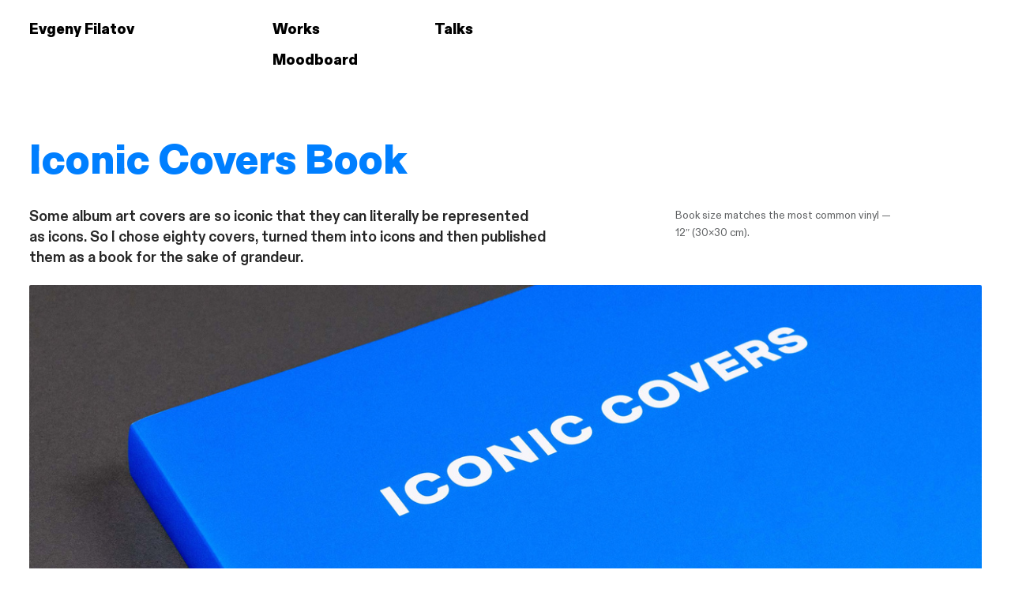

--- FILE ---
content_type: text/html; charset=UTF-8
request_url: https://efilatov.com/Iconic-Covers-Book
body_size: 96516
content:
<!DOCTYPE html>
<!-- 

        Running on cargo.site

-->
<html lang="en" data-predefined-style="true" data-css-presets="true" data-css-preset data-typography-preset>
	<head>
<script>
				var __cargo_context__ = 'live';
				var __cargo_js_ver__ = 'c=3744406473';
				var __cargo_maint__ = false;
				
				
			</script>
					<meta http-equiv="X-UA-Compatible" content="IE=edge,chrome=1">
		<meta http-equiv="Content-Type" content="text/html; charset=utf-8">
		<meta name="viewport" content="initial-scale=1.0, maximum-scale=1.0, user-scalable=no">
		
			<meta name="robots" content="index,follow">
		<title>Iconic Covers Book — Evgeny Filatov</title>
		<meta name="description" content="Iconic Covers Book Some album art covers are so iconic that they can literally be represented as icons. So I chose eighty covers, turned them into icons...">
				<meta name="twitter:card" content="summary_large_image">
		<meta name="twitter:title" content="Iconic Covers Book — Evgeny Filatov">
		<meta name="twitter:description" content="Iconic Covers Book Some album art covers are so iconic that they can literally be represented as icons. So I chose eighty covers, turned them into icons...">
		<meta name="twitter:image" content="https://freight.cargo.site/w/720/i/e0bfc4234e13d55c2e647b55f49260c331fe792f67c224cb55529ee7ed000abd/preview_iconic_covers.png">
		<meta property="og:locale" content="en_US">
		<meta property="og:title" content="Iconic Covers Book — Evgeny Filatov">
		<meta property="og:description" content="Iconic Covers Book Some album art covers are so iconic that they can literally be represented as icons. So I chose eighty covers, turned them into icons...">
		<meta property="og:url" content="https://efilatov.com/Iconic-Covers-Book">
		<meta property="og:image" content="https://freight.cargo.site/w/720/i/e0bfc4234e13d55c2e647b55f49260c331fe792f67c224cb55529ee7ed000abd/preview_iconic_covers.png">
		<meta property="og:type" content="website">

		<link rel="preconnect" href="https://static.cargo.site" crossorigin>
		<link rel="preconnect" href="https://freight.cargo.site" crossorigin>
				<link rel="preconnect" href="https://type.cargo.site" crossorigin>

		<!--<link rel="preload" href="https://static.cargo.site/assets/social/IconFont-Regular-0.9.3.woff2" as="font" type="font/woff" crossorigin>-->

		

		<link href="https://freight.cargo.site/t/original/i/54ffa6dac2f8a9996d5d62cca812cfb4bb1bf765aad57badd651006e144ed3bf/favicon.ico" rel="shortcut icon">
		<link href="https://efilatov.com/rss" rel="alternate" type="application/rss+xml" title="Evgeny Filatov feed">

		<link href="https://efilatov.com/stylesheet?c=3744406473&1768163043" id="member_stylesheet" rel="stylesheet" type="text/css" />
<style id="">@font-face{font-family:Icons;src:url(https://static.cargo.site/assets/social/IconFont-Regular-0.9.3.woff2);unicode-range:U+E000-E15C,U+F0000,U+FE0E}@font-face{font-family:Icons;src:url(https://static.cargo.site/assets/social/IconFont-Regular-0.9.3.woff2);font-weight:240;unicode-range:U+E000-E15C,U+F0000,U+FE0E}@font-face{font-family:Icons;src:url(https://static.cargo.site/assets/social/IconFont-Regular-0.9.3.woff2);unicode-range:U+E000-E15C,U+F0000,U+FE0E;font-weight:400}@font-face{font-family:Icons;src:url(https://static.cargo.site/assets/social/IconFont-Regular-0.9.3.woff2);unicode-range:U+E000-E15C,U+F0000,U+FE0E;font-weight:600}@font-face{font-family:Icons;src:url(https://static.cargo.site/assets/social/IconFont-Regular-0.9.3.woff2);unicode-range:U+E000-E15C,U+F0000,U+FE0E;font-weight:800}@font-face{font-family:Icons;src:url(https://static.cargo.site/assets/social/IconFont-Regular-0.9.3.woff2);unicode-range:U+E000-E15C,U+F0000,U+FE0E;font-style:italic}@font-face{font-family:Icons;src:url(https://static.cargo.site/assets/social/IconFont-Regular-0.9.3.woff2);unicode-range:U+E000-E15C,U+F0000,U+FE0E;font-weight:200;font-style:italic}@font-face{font-family:Icons;src:url(https://static.cargo.site/assets/social/IconFont-Regular-0.9.3.woff2);unicode-range:U+E000-E15C,U+F0000,U+FE0E;font-weight:400;font-style:italic}@font-face{font-family:Icons;src:url(https://static.cargo.site/assets/social/IconFont-Regular-0.9.3.woff2);unicode-range:U+E000-E15C,U+F0000,U+FE0E;font-weight:600;font-style:italic}@font-face{font-family:Icons;src:url(https://static.cargo.site/assets/social/IconFont-Regular-0.9.3.woff2);unicode-range:U+E000-E15C,U+F0000,U+FE0E;font-weight:800;font-style:italic}body.iconfont-loading,body.iconfont-loading *{color:transparent!important}body{-moz-osx-font-smoothing:grayscale;-webkit-font-smoothing:antialiased;-webkit-text-size-adjust:none}body.no-scroll{overflow:hidden}/*!
 * Content
 */.page{word-wrap:break-word}:focus{outline:0}.pointer-events-none{pointer-events:none}.pointer-events-auto{pointer-events:auto}.pointer-events-none .page_content .audio-player,.pointer-events-none .page_content .shop_product,.pointer-events-none .page_content a,.pointer-events-none .page_content audio,.pointer-events-none .page_content button,.pointer-events-none .page_content details,.pointer-events-none .page_content iframe,.pointer-events-none .page_content img,.pointer-events-none .page_content input,.pointer-events-none .page_content video{pointer-events:auto}.pointer-events-none .page_content *>a,.pointer-events-none .page_content>a{position:relative}s *{text-transform:inherit}#toolset{position:fixed;bottom:10px;right:10px;z-index:8}.mobile #toolset,.template_site_inframe #toolset{display:none}#toolset a{display:block;height:24px;width:24px;margin:0;padding:0;text-decoration:none;background:rgba(0,0,0,.2)}#toolset a:hover{background:rgba(0,0,0,.8)}[data-adminview] #toolset a,[data-adminview] #toolset_admin a{background:rgba(0,0,0,.04);pointer-events:none;cursor:default}#toolset_admin a:active{background:rgba(0,0,0,.7)}#toolset_admin a svg>*{transform:scale(1.1) translate(0,-.5px);transform-origin:50% 50%}#toolset_admin a svg{pointer-events:none;width:100%!important;height:auto!important}#following-container{overflow:auto;-webkit-overflow-scrolling:touch}#following-container iframe{height:100%;width:100%;position:absolute;top:0;left:0;right:0;bottom:0}:root{--following-width:-400px;--following-animation-duration:450ms}@keyframes following-open{0%{transform:translateX(0)}100%{transform:translateX(var(--following-width))}}@keyframes following-open-inverse{0%{transform:translateX(0)}100%{transform:translateX(calc(-1 * var(--following-width)))}}@keyframes following-close{0%{transform:translateX(var(--following-width))}100%{transform:translateX(0)}}@keyframes following-close-inverse{0%{transform:translateX(calc(-1 * var(--following-width)))}100%{transform:translateX(0)}}body.animate-left{animation:following-open var(--following-animation-duration);animation-fill-mode:both;animation-timing-function:cubic-bezier(.24,1,.29,1)}#following-container.animate-left{animation:following-close-inverse var(--following-animation-duration);animation-fill-mode:both;animation-timing-function:cubic-bezier(.24,1,.29,1)}#following-container.animate-left #following-frame{animation:following-close var(--following-animation-duration);animation-fill-mode:both;animation-timing-function:cubic-bezier(.24,1,.29,1)}body.animate-right{animation:following-close var(--following-animation-duration);animation-fill-mode:both;animation-timing-function:cubic-bezier(.24,1,.29,1)}#following-container.animate-right{animation:following-open-inverse var(--following-animation-duration);animation-fill-mode:both;animation-timing-function:cubic-bezier(.24,1,.29,1)}#following-container.animate-right #following-frame{animation:following-open var(--following-animation-duration);animation-fill-mode:both;animation-timing-function:cubic-bezier(.24,1,.29,1)}.slick-slider{position:relative;display:block;-moz-box-sizing:border-box;box-sizing:border-box;-webkit-user-select:none;-moz-user-select:none;-ms-user-select:none;user-select:none;-webkit-touch-callout:none;-khtml-user-select:none;-ms-touch-action:pan-y;touch-action:pan-y;-webkit-tap-highlight-color:transparent}.slick-list{position:relative;display:block;overflow:hidden;margin:0;padding:0}.slick-list:focus{outline:0}.slick-list.dragging{cursor:pointer;cursor:hand}.slick-slider .slick-list,.slick-slider .slick-track{transform:translate3d(0,0,0);will-change:transform}.slick-track{position:relative;top:0;left:0;display:block}.slick-track:after,.slick-track:before{display:table;content:'';width:1px;height:1px;margin-top:-1px;margin-left:-1px}.slick-track:after{clear:both}.slick-loading .slick-track{visibility:hidden}.slick-slide{display:none;float:left;height:100%;min-height:1px}[dir=rtl] .slick-slide{float:right}.content .slick-slide img{display:inline-block}.content .slick-slide img:not(.image-zoom){cursor:pointer}.content .scrub .slick-list,.content .scrub .slick-slide img:not(.image-zoom){cursor:ew-resize}body.slideshow-scrub-dragging *{cursor:ew-resize!important}.content .slick-slide img:not([src]),.content .slick-slide img[src='']{width:100%;height:auto}.slick-slide.slick-loading img{display:none}.slick-slide.dragging img{pointer-events:none}.slick-initialized .slick-slide{display:block}.slick-loading .slick-slide{visibility:hidden}.slick-vertical .slick-slide{display:block;height:auto;border:1px solid transparent}.slick-arrow.slick-hidden{display:none}.slick-arrow{position:absolute;z-index:9;width:0;top:0;height:100%;cursor:pointer;will-change:opacity;-webkit-transition:opacity 333ms cubic-bezier(.4,0,.22,1);transition:opacity 333ms cubic-bezier(.4,0,.22,1)}.slick-arrow.hidden{opacity:0}.slick-arrow svg{position:absolute;width:36px;height:36px;top:0;left:0;right:0;bottom:0;margin:auto;transform:translate(.25px,.25px)}.slick-arrow svg.right-arrow{transform:translate(.25px,.25px) scaleX(-1)}.slick-arrow svg:active{opacity:.75}.slick-arrow svg .arrow-shape{fill:none!important;stroke:#fff;stroke-linecap:square}.slick-arrow svg .arrow-outline{fill:none!important;stroke-width:2.5px;stroke:rgba(0,0,0,.6);stroke-linecap:square}.slick-arrow.slick-next{right:0;text-align:right}.slick-next svg,.wallpaper-navigation .slick-next svg{margin-right:10px}.mobile .slick-next svg{margin-right:10px}.slick-arrow.slick-prev{text-align:left}.slick-prev svg,.wallpaper-navigation .slick-prev svg{margin-left:10px}.mobile .slick-prev svg{margin-left:10px}.loading_animation{display:none;vertical-align:middle;z-index:15;line-height:0;pointer-events:none;border-radius:100%}.loading_animation.hidden{display:none}.loading_animation.pulsing{opacity:0;display:inline-block;animation-delay:.1s;-webkit-animation-delay:.1s;-moz-animation-delay:.1s;animation-duration:12s;animation-iteration-count:infinite;animation:fade-pulse-in .5s ease-in-out;-moz-animation:fade-pulse-in .5s ease-in-out;-webkit-animation:fade-pulse-in .5s ease-in-out;-webkit-animation-fill-mode:forwards;-moz-animation-fill-mode:forwards;animation-fill-mode:forwards}.loading_animation.pulsing.no-delay{animation-delay:0s;-webkit-animation-delay:0s;-moz-animation-delay:0s}.loading_animation div{border-radius:100%}.loading_animation div svg{max-width:100%;height:auto}.loading_animation div,.loading_animation div svg{width:20px;height:20px}.loading_animation.full-width svg{width:100%;height:auto}.loading_animation.full-width.big svg{width:100px;height:100px}.loading_animation div svg>*{fill:#ccc}.loading_animation div{-webkit-animation:spin-loading 12s ease-out;-webkit-animation-iteration-count:infinite;-moz-animation:spin-loading 12s ease-out;-moz-animation-iteration-count:infinite;animation:spin-loading 12s ease-out;animation-iteration-count:infinite}.loading_animation.hidden{display:none}[data-backdrop] .loading_animation{position:absolute;top:15px;left:15px;z-index:99}.loading_animation.position-absolute.middle{top:calc(50% - 10px);left:calc(50% - 10px)}.loading_animation.position-absolute.topleft{top:0;left:0}.loading_animation.position-absolute.middleright{top:calc(50% - 10px);right:1rem}.loading_animation.position-absolute.middleleft{top:calc(50% - 10px);left:1rem}.loading_animation.gray div svg>*{fill:#999}.loading_animation.gray-dark div svg>*{fill:#666}.loading_animation.gray-darker div svg>*{fill:#555}.loading_animation.gray-light div svg>*{fill:#ccc}.loading_animation.white div svg>*{fill:rgba(255,255,255,.85)}.loading_animation.blue div svg>*{fill:#698fff}.loading_animation.inline{display:inline-block;margin-bottom:.5ex}.loading_animation.inline.left{margin-right:.5ex}@-webkit-keyframes fade-pulse-in{0%{opacity:0}50%{opacity:.5}100%{opacity:1}}@-moz-keyframes fade-pulse-in{0%{opacity:0}50%{opacity:.5}100%{opacity:1}}@keyframes fade-pulse-in{0%{opacity:0}50%{opacity:.5}100%{opacity:1}}@-webkit-keyframes pulsate{0%{opacity:1}50%{opacity:0}100%{opacity:1}}@-moz-keyframes pulsate{0%{opacity:1}50%{opacity:0}100%{opacity:1}}@keyframes pulsate{0%{opacity:1}50%{opacity:0}100%{opacity:1}}@-webkit-keyframes spin-loading{0%{transform:rotate(0)}9%{transform:rotate(1050deg)}18%{transform:rotate(-1090deg)}20%{transform:rotate(-1080deg)}23%{transform:rotate(-1080deg)}28%{transform:rotate(-1095deg)}29%{transform:rotate(-1065deg)}34%{transform:rotate(-1080deg)}35%{transform:rotate(-1050deg)}40%{transform:rotate(-1065deg)}41%{transform:rotate(-1035deg)}44%{transform:rotate(-1035deg)}47%{transform:rotate(-2160deg)}50%{transform:rotate(-2160deg)}56%{transform:rotate(45deg)}60%{transform:rotate(45deg)}80%{transform:rotate(6120deg)}100%{transform:rotate(0)}}@keyframes spin-loading{0%{transform:rotate(0)}9%{transform:rotate(1050deg)}18%{transform:rotate(-1090deg)}20%{transform:rotate(-1080deg)}23%{transform:rotate(-1080deg)}28%{transform:rotate(-1095deg)}29%{transform:rotate(-1065deg)}34%{transform:rotate(-1080deg)}35%{transform:rotate(-1050deg)}40%{transform:rotate(-1065deg)}41%{transform:rotate(-1035deg)}44%{transform:rotate(-1035deg)}47%{transform:rotate(-2160deg)}50%{transform:rotate(-2160deg)}56%{transform:rotate(45deg)}60%{transform:rotate(45deg)}80%{transform:rotate(6120deg)}100%{transform:rotate(0)}}[grid-row]{align-items:flex-start;box-sizing:border-box;display:-webkit-box;display:-webkit-flex;display:-ms-flexbox;display:flex;-webkit-flex-wrap:wrap;-ms-flex-wrap:wrap;flex-wrap:wrap}[grid-col]{box-sizing:border-box}[grid-row] [grid-col].empty:after{content:"\0000A0";cursor:text}body.mobile[data-adminview=content-editproject] [grid-row] [grid-col].empty:after{display:none}[grid-col=auto]{-webkit-box-flex:1;-webkit-flex:1;-ms-flex:1;flex:1}[grid-col=x12]{width:100%}[grid-col=x11]{width:50%}[grid-col=x10]{width:33.33%}[grid-col=x9]{width:25%}[grid-col=x8]{width:20%}[grid-col=x7]{width:16.666666667%}[grid-col=x6]{width:14.285714286%}[grid-col=x5]{width:12.5%}[grid-col=x4]{width:11.111111111%}[grid-col=x3]{width:10%}[grid-col=x2]{width:9.090909091%}[grid-col=x1]{width:8.333333333%}[grid-col="1"]{width:8.33333%}[grid-col="2"]{width:16.66667%}[grid-col="3"]{width:25%}[grid-col="4"]{width:33.33333%}[grid-col="5"]{width:41.66667%}[grid-col="6"]{width:50%}[grid-col="7"]{width:58.33333%}[grid-col="8"]{width:66.66667%}[grid-col="9"]{width:75%}[grid-col="10"]{width:83.33333%}[grid-col="11"]{width:91.66667%}[grid-col="12"]{width:100%}body.mobile [grid-responsive] [grid-col]{width:100%;-webkit-box-flex:none;-webkit-flex:none;-ms-flex:none;flex:none}[data-ce-host=true][contenteditable=true] [grid-pad]{pointer-events:none}[data-ce-host=true][contenteditable=true] [grid-pad]>*{pointer-events:auto}[grid-pad="0"]{padding:0}[grid-pad="0.25"]{padding:.125rem}[grid-pad="0.5"]{padding:.25rem}[grid-pad="0.75"]{padding:.375rem}[grid-pad="1"]{padding:.5rem}[grid-pad="1.25"]{padding:.625rem}[grid-pad="1.5"]{padding:.75rem}[grid-pad="1.75"]{padding:.875rem}[grid-pad="2"]{padding:1rem}[grid-pad="2.5"]{padding:1.25rem}[grid-pad="3"]{padding:1.5rem}[grid-pad="3.5"]{padding:1.75rem}[grid-pad="4"]{padding:2rem}[grid-pad="5"]{padding:2.5rem}[grid-pad="6"]{padding:3rem}[grid-pad="7"]{padding:3.5rem}[grid-pad="8"]{padding:4rem}[grid-pad="9"]{padding:4.5rem}[grid-pad="10"]{padding:5rem}[grid-gutter="0"]{margin:0}[grid-gutter="0.5"]{margin:-.25rem}[grid-gutter="1"]{margin:-.5rem}[grid-gutter="1.5"]{margin:-.75rem}[grid-gutter="2"]{margin:-1rem}[grid-gutter="2.5"]{margin:-1.25rem}[grid-gutter="3"]{margin:-1.5rem}[grid-gutter="3.5"]{margin:-1.75rem}[grid-gutter="4"]{margin:-2rem}[grid-gutter="5"]{margin:-2.5rem}[grid-gutter="6"]{margin:-3rem}[grid-gutter="7"]{margin:-3.5rem}[grid-gutter="8"]{margin:-4rem}[grid-gutter="10"]{margin:-5rem}[grid-gutter="12"]{margin:-6rem}[grid-gutter="14"]{margin:-7rem}[grid-gutter="16"]{margin:-8rem}[grid-gutter="18"]{margin:-9rem}[grid-gutter="20"]{margin:-10rem}small{max-width:100%;text-decoration:inherit}img:not([src]),img[src='']{outline:1px solid rgba(177,177,177,.4);outline-offset:-1px;content:url([data-uri])}img.image-zoom{cursor:-webkit-zoom-in;cursor:-moz-zoom-in;cursor:zoom-in}#imprimatur{color:#333;font-size:10px;font-family:-apple-system,BlinkMacSystemFont,"Segoe UI",Roboto,Oxygen,Ubuntu,Cantarell,"Open Sans","Helvetica Neue",sans-serif,"Sans Serif",Icons;/*!System*/position:fixed;opacity:.3;right:-28px;bottom:160px;transform:rotate(270deg);-ms-transform:rotate(270deg);-webkit-transform:rotate(270deg);z-index:8;text-transform:uppercase;color:#999;opacity:.5;padding-bottom:2px;text-decoration:none}.mobile #imprimatur{display:none}bodycopy cargo-link a{font-family:-apple-system,BlinkMacSystemFont,"Segoe UI",Roboto,Oxygen,Ubuntu,Cantarell,"Open Sans","Helvetica Neue",sans-serif,"Sans Serif",Icons;/*!System*/font-size:12px;font-style:normal;font-weight:400;transform:rotate(270deg);text-decoration:none;position:fixed!important;right:-27px;bottom:100px;text-decoration:none;letter-spacing:normal;background:0 0;border:0;border-bottom:0;outline:0}/*! PhotoSwipe Default UI CSS by Dmitry Semenov | photoswipe.com | MIT license */.pswp--has_mouse .pswp__button--arrow--left,.pswp--has_mouse .pswp__button--arrow--right,.pswp__ui{visibility:visible}.pswp--minimal--dark .pswp__top-bar,.pswp__button{background:0 0}.pswp,.pswp__bg,.pswp__container,.pswp__img--placeholder,.pswp__zoom-wrap,.quick-view-navigation{-webkit-backface-visibility:hidden}.pswp__button{cursor:pointer;opacity:1;-webkit-appearance:none;transition:opacity .2s;-webkit-box-shadow:none;box-shadow:none}.pswp__button-close>svg{top:10px;right:10px;margin-left:auto}.pswp--touch .quick-view-navigation{display:none}.pswp__ui{-webkit-font-smoothing:auto;opacity:1;z-index:1550}.quick-view-navigation{will-change:opacity;-webkit-transition:opacity 333ms cubic-bezier(.4,0,.22,1);transition:opacity 333ms cubic-bezier(.4,0,.22,1)}.quick-view-navigation .pswp__group .pswp__button{pointer-events:auto}.pswp__button>svg{position:absolute;width:36px;height:36px}.quick-view-navigation .pswp__group:active svg{opacity:.75}.pswp__button svg .shape-shape{fill:#fff}.pswp__button svg .shape-outline{fill:#000}.pswp__button-prev>svg{top:0;bottom:0;left:10px;margin:auto}.pswp__button-next>svg{top:0;bottom:0;right:10px;margin:auto}.quick-view-navigation .pswp__group .pswp__button-prev{position:absolute;left:0;top:0;width:0;height:100%}.quick-view-navigation .pswp__group .pswp__button-next{position:absolute;right:0;top:0;width:0;height:100%}.quick-view-navigation .close-button,.quick-view-navigation .left-arrow,.quick-view-navigation .right-arrow{transform:translate(.25px,.25px)}.quick-view-navigation .right-arrow{transform:translate(.25px,.25px) scaleX(-1)}.pswp__button svg .shape-outline{fill:transparent!important;stroke:#000;stroke-width:2.5px;stroke-linecap:square}.pswp__button svg .shape-shape{fill:transparent!important;stroke:#fff;stroke-width:1.5px;stroke-linecap:square}.pswp__bg,.pswp__scroll-wrap,.pswp__zoom-wrap{width:100%;position:absolute}.quick-view-navigation .pswp__group .pswp__button-close{margin:0}.pswp__container,.pswp__item,.pswp__zoom-wrap{right:0;bottom:0;top:0;position:absolute;left:0}.pswp__ui--hidden .pswp__button{opacity:.001}.pswp__ui--hidden .pswp__button,.pswp__ui--hidden .pswp__button *{pointer-events:none}.pswp .pswp__ui.pswp__ui--displaynone{display:none}.pswp__element--disabled{display:none!important}/*! PhotoSwipe main CSS by Dmitry Semenov | photoswipe.com | MIT license */.pswp{position:fixed;display:none;height:100%;width:100%;top:0;left:0;right:0;bottom:0;margin:auto;-ms-touch-action:none;touch-action:none;z-index:9999999;-webkit-text-size-adjust:100%;line-height:initial;letter-spacing:initial;outline:0}.pswp img{max-width:none}.pswp--zoom-disabled .pswp__img{cursor:default!important}.pswp--animate_opacity{opacity:.001;will-change:opacity;-webkit-transition:opacity 333ms cubic-bezier(.4,0,.22,1);transition:opacity 333ms cubic-bezier(.4,0,.22,1)}.pswp--open{display:block}.pswp--zoom-allowed .pswp__img{cursor:-webkit-zoom-in;cursor:-moz-zoom-in;cursor:zoom-in}.pswp--zoomed-in .pswp__img{cursor:-webkit-grab;cursor:-moz-grab;cursor:grab}.pswp--dragging .pswp__img{cursor:-webkit-grabbing;cursor:-moz-grabbing;cursor:grabbing}.pswp__bg{left:0;top:0;height:100%;opacity:0;transform:translateZ(0);will-change:opacity}.pswp__scroll-wrap{left:0;top:0;height:100%}.pswp__container,.pswp__zoom-wrap{-ms-touch-action:none;touch-action:none}.pswp__container,.pswp__img{-webkit-user-select:none;-moz-user-select:none;-ms-user-select:none;user-select:none;-webkit-tap-highlight-color:transparent;-webkit-touch-callout:none}.pswp__zoom-wrap{-webkit-transform-origin:left top;-ms-transform-origin:left top;transform-origin:left top;-webkit-transition:-webkit-transform 222ms cubic-bezier(.4,0,.22,1);transition:transform 222ms cubic-bezier(.4,0,.22,1)}.pswp__bg{-webkit-transition:opacity 222ms cubic-bezier(.4,0,.22,1);transition:opacity 222ms cubic-bezier(.4,0,.22,1)}.pswp--animated-in .pswp__bg,.pswp--animated-in .pswp__zoom-wrap{-webkit-transition:none;transition:none}.pswp--hide-overflow .pswp__scroll-wrap,.pswp--hide-overflow.pswp{overflow:hidden}.pswp__img{position:absolute;width:auto;height:auto;top:0;left:0}.pswp__img--placeholder--blank{background:#222}.pswp--ie .pswp__img{width:100%!important;height:auto!important;left:0;top:0}.pswp__ui--idle{opacity:0}.pswp__error-msg{position:absolute;left:0;top:50%;width:100%;text-align:center;font-size:14px;line-height:16px;margin-top:-8px;color:#ccc}.pswp__error-msg a{color:#ccc;text-decoration:underline}.pswp__error-msg{font-family:-apple-system,BlinkMacSystemFont,"Segoe UI",Roboto,Oxygen,Ubuntu,Cantarell,"Open Sans","Helvetica Neue",sans-serif}.quick-view.mouse-down .iframe-item{pointer-events:none!important}.quick-view-caption-positioner{pointer-events:none;width:100%;height:100%}.quick-view-caption-wrapper{margin:auto;position:absolute;bottom:0;left:0;right:0}.quick-view-horizontal-align-left .quick-view-caption-wrapper{margin-left:0}.quick-view-horizontal-align-right .quick-view-caption-wrapper{margin-right:0}[data-quick-view-caption]{transition:.1s opacity ease-in-out;position:absolute;bottom:0;left:0;right:0}.quick-view-horizontal-align-left [data-quick-view-caption]{text-align:left}.quick-view-horizontal-align-right [data-quick-view-caption]{text-align:right}.quick-view-caption{transition:.1s opacity ease-in-out}.quick-view-caption>*{display:inline-block}.quick-view-caption *{pointer-events:auto}.quick-view-caption.hidden{opacity:0}.shop_product .dropdown_wrapper{flex:0 0 100%;position:relative}.shop_product select{appearance:none;-moz-appearance:none;-webkit-appearance:none;outline:0;-webkit-font-smoothing:antialiased;-moz-osx-font-smoothing:grayscale;cursor:pointer;border-radius:0;white-space:nowrap;overflow:hidden!important;text-overflow:ellipsis}.shop_product select.dropdown::-ms-expand{display:none}.shop_product a{cursor:pointer;border-bottom:none;text-decoration:none}.shop_product a.out-of-stock{pointer-events:none}body.audio-player-dragging *{cursor:ew-resize!important}.audio-player{display:inline-flex;flex:1 0 calc(100% - 2px);width:calc(100% - 2px)}.audio-player .button{height:100%;flex:0 0 3.3rem;display:flex}.audio-player .separator{left:3.3rem;height:100%}.audio-player .buffer{width:0%;height:100%;transition:left .3s linear,width .3s linear}.audio-player.seeking .buffer{transition:left 0s,width 0s}.audio-player.seeking{user-select:none;-webkit-user-select:none;cursor:ew-resize}.audio-player.seeking *{user-select:none;-webkit-user-select:none;cursor:ew-resize}.audio-player .bar{overflow:hidden;display:flex;justify-content:space-between;align-content:center;flex-grow:1}.audio-player .progress{width:0%;height:100%;transition:width .3s linear}.audio-player.seeking .progress{transition:width 0s}.audio-player .pause,.audio-player .play{cursor:pointer;height:100%}.audio-player .note-icon{margin:auto 0;order:2;flex:0 1 auto}.audio-player .title{white-space:nowrap;overflow:hidden;text-overflow:ellipsis;pointer-events:none;user-select:none;padding:.5rem 0 .5rem 1rem;margin:auto auto auto 0;flex:0 3 auto;min-width:0;width:100%}.audio-player .total-time{flex:0 1 auto;margin:auto 0}.audio-player .current-time,.audio-player .play-text{flex:0 1 auto;margin:auto 0}.audio-player .stream-anim{user-select:none;margin:auto auto auto 0}.audio-player .stream-anim span{display:inline-block}.audio-player .buffer,.audio-player .current-time,.audio-player .note-svg,.audio-player .play-text,.audio-player .separator,.audio-player .total-time{user-select:none;pointer-events:none}.audio-player .buffer,.audio-player .play-text,.audio-player .progress{position:absolute}.audio-player,.audio-player .bar,.audio-player .button,.audio-player .current-time,.audio-player .note-icon,.audio-player .pause,.audio-player .play,.audio-player .total-time{position:relative}body.mobile .audio-player,body.mobile .audio-player *{-webkit-touch-callout:none}#standalone-admin-frame{border:0;width:400px;position:absolute;right:0;top:0;height:100vh;z-index:99}body[standalone-admin=true] #standalone-admin-frame{transform:translate(0,0)}body[standalone-admin=true] .main_container{width:calc(100% - 400px)}body[standalone-admin=false] #standalone-admin-frame{transform:translate(100%,0)}body[standalone-admin=false] .main_container{width:100%}.toggle_standaloneAdmin{position:fixed;top:0;right:400px;height:40px;width:40px;z-index:999;cursor:pointer;background-color:rgba(0,0,0,.4)}.toggle_standaloneAdmin:active{opacity:.7}body[standalone-admin=false] .toggle_standaloneAdmin{right:0}.toggle_standaloneAdmin *{color:#fff;fill:#fff}.toggle_standaloneAdmin svg{padding:6px;width:100%;height:100%;opacity:.85}body[standalone-admin=false] .toggle_standaloneAdmin #close,body[standalone-admin=true] .toggle_standaloneAdmin #backdropsettings{display:none}.toggle_standaloneAdmin>div{width:100%;height:100%}#admin_toggle_button{position:fixed;top:50%;transform:translate(0,-50%);right:400px;height:36px;width:12px;z-index:999;cursor:pointer;background-color:rgba(0,0,0,.09);padding-left:2px;margin-right:5px}#admin_toggle_button .bar{content:'';background:rgba(0,0,0,.09);position:fixed;width:5px;bottom:0;top:0;z-index:10}#admin_toggle_button:active{background:rgba(0,0,0,.065)}#admin_toggle_button *{color:#fff;fill:#fff}#admin_toggle_button svg{padding:0;width:16px;height:36px;margin-left:1px;opacity:1}#admin_toggle_button svg *{fill:#fff;opacity:1}#admin_toggle_button[data-state=closed] .toggle_admin_close{display:none}#admin_toggle_button[data-state=closed],#admin_toggle_button[data-state=closed] .toggle_admin_open{width:20px;cursor:pointer;margin:0}#admin_toggle_button[data-state=closed] svg{margin-left:2px}#admin_toggle_button[data-state=open] .toggle_admin_open{display:none}select,select *{text-rendering:auto!important}b b{font-weight:inherit}*{-webkit-box-sizing:border-box;-moz-box-sizing:border-box;box-sizing:border-box}customhtml>*{position:relative;z-index:10}body,html{min-height:100vh;margin:0;padding:0}html{touch-action:manipulation;position:relative;background-color:#fff}.main_container{min-height:100vh;width:100%;overflow:hidden}.container{display:-webkit-box;display:-webkit-flex;display:-moz-box;display:-ms-flexbox;display:flex;-webkit-flex-wrap:wrap;-moz-flex-wrap:wrap;-ms-flex-wrap:wrap;flex-wrap:wrap;max-width:100%;width:100%;overflow:visible}.container{align-items:flex-start;-webkit-align-items:flex-start}.page{z-index:2}.page ul li>text-limit{display:block}.content,.content_container,.pinned{-webkit-flex:1 0 auto;-moz-flex:1 0 auto;-ms-flex:1 0 auto;flex:1 0 auto;max-width:100%}.content_container{width:100%}.content_container.full_height{min-height:100vh}.page_background{position:absolute;top:0;left:0;width:100%;height:100%}.page_container{position:relative;overflow:visible;width:100%}.backdrop{position:absolute;top:0;z-index:1;width:100%;height:100%;max-height:100vh}.backdrop>div{position:absolute;top:0;left:0;width:100%;height:100%;-webkit-backface-visibility:hidden;backface-visibility:hidden;transform:translate3d(0,0,0);contain:strict}[data-backdrop].backdrop>div[data-overflowing]{max-height:100vh;position:absolute;top:0;left:0}body.mobile [split-responsive]{display:flex;flex-direction:column}body.mobile [split-responsive] .container{width:100%;order:2}body.mobile [split-responsive] .backdrop{position:relative;height:50vh;width:100%;order:1}body.mobile [split-responsive] [data-auxiliary].backdrop{position:absolute;height:50vh;width:100%;order:1}.page{position:relative;z-index:2}img[data-align=left]{float:left}img[data-align=right]{float:right}[data-rotation]{transform-origin:center center}.content .page_content:not([contenteditable=true]) [data-draggable]{pointer-events:auto!important;backface-visibility:hidden}.preserve-3d{-moz-transform-style:preserve-3d;transform-style:preserve-3d}.content .page_content:not([contenteditable=true]) [data-draggable] iframe{pointer-events:none!important}.dragging-active iframe{pointer-events:none!important}.content .page_content:not([contenteditable=true]) [data-draggable]:active{opacity:1}.content .scroll-transition-fade{transition:transform 1s ease-in-out,opacity .8s ease-in-out}.content .scroll-transition-fade.below-viewport{opacity:0;transform:translateY(40px)}.mobile.full_width .page_container:not([split-layout]) .container_width{width:100%}[data-view=pinned_bottom] .bottom_pin_invisibility{visibility:hidden}.pinned{position:relative;width:100%}.pinned .page_container.accommodate:not(.fixed):not(.overlay){z-index:2}.pinned .page_container.overlay{position:absolute;z-index:4}.pinned .page_container.overlay.fixed{position:fixed}.pinned .page_container.overlay.fixed .page{max-height:100vh;-webkit-overflow-scrolling:touch}.pinned .page_container.overlay.fixed .page.allow-scroll{overflow-y:auto;overflow-x:hidden}.pinned .page_container.overlay.fixed .page.allow-scroll{align-items:flex-start;-webkit-align-items:flex-start}.pinned .page_container .page.allow-scroll::-webkit-scrollbar{width:0;background:0 0;display:none}.pinned.pinned_top .page_container.overlay{left:0;top:0}.pinned.pinned_bottom .page_container.overlay{left:0;bottom:0}div[data-container=set]:empty{margin-top:1px}.thumbnails{position:relative;z-index:1}[thumbnails=grid]{align-items:baseline}[thumbnails=justify] .thumbnail{box-sizing:content-box}[thumbnails][data-padding-zero] .thumbnail{margin-bottom:-1px}[thumbnails=montessori] .thumbnail{pointer-events:auto;position:absolute}[thumbnails] .thumbnail>a{display:block;text-decoration:none}[thumbnails=montessori]{height:0}[thumbnails][data-resizing],[thumbnails][data-resizing] *{cursor:nwse-resize}[thumbnails] .thumbnail .resize-handle{cursor:nwse-resize;width:26px;height:26px;padding:5px;position:absolute;opacity:.75;right:-1px;bottom:-1px;z-index:100}[thumbnails][data-resizing] .resize-handle{display:none}[thumbnails] .thumbnail .resize-handle svg{position:absolute;top:0;left:0}[thumbnails] .thumbnail .resize-handle:hover{opacity:1}[data-can-move].thumbnail .resize-handle svg .resize_path_outline{fill:#fff}[data-can-move].thumbnail .resize-handle svg .resize_path{fill:#000}[thumbnails=montessori] .thumbnail_sizer{height:0;width:100%;position:relative;padding-bottom:100%;pointer-events:none}[thumbnails] .thumbnail img{display:block;min-height:3px;margin-bottom:0}[thumbnails] .thumbnail img:not([src]),img[src=""]{margin:0!important;width:100%;min-height:3px;height:100%!important;position:absolute}[aspect-ratio="1x1"].thumb_image{height:0;padding-bottom:100%;overflow:hidden}[aspect-ratio="4x3"].thumb_image{height:0;padding-bottom:75%;overflow:hidden}[aspect-ratio="16x9"].thumb_image{height:0;padding-bottom:56.25%;overflow:hidden}[thumbnails] .thumb_image{width:100%;position:relative}[thumbnails][thumbnail-vertical-align=top]{align-items:flex-start}[thumbnails][thumbnail-vertical-align=middle]{align-items:center}[thumbnails][thumbnail-vertical-align=bottom]{align-items:baseline}[thumbnails][thumbnail-horizontal-align=left]{justify-content:flex-start}[thumbnails][thumbnail-horizontal-align=middle]{justify-content:center}[thumbnails][thumbnail-horizontal-align=right]{justify-content:flex-end}.thumb_image.default_image>svg{position:absolute;top:0;left:0;bottom:0;right:0;width:100%;height:100%}.thumb_image.default_image{outline:1px solid #ccc;outline-offset:-1px;position:relative}.mobile.full_width [data-view=Thumbnail] .thumbnails_width{width:100%}.content [data-draggable] a:active,.content [data-draggable] img:active{opacity:initial}.content .draggable-dragging{opacity:initial}[data-draggable].draggable_visible{visibility:visible}[data-draggable].draggable_hidden{visibility:hidden}.gallery_card [data-draggable],.marquee [data-draggable]{visibility:inherit}[data-draggable]{visibility:visible;background-color:rgba(0,0,0,.003)}#site_menu_panel_container .image-gallery:not(.initialized){height:0;padding-bottom:100%;min-height:initial}.image-gallery:not(.initialized){min-height:100vh;visibility:hidden;width:100%}.image-gallery .gallery_card img{display:block;width:100%;height:auto}.image-gallery .gallery_card{transform-origin:center}.image-gallery .gallery_card.dragging{opacity:.1;transform:initial!important}.image-gallery:not([image-gallery=slideshow]) .gallery_card iframe:only-child,.image-gallery:not([image-gallery=slideshow]) .gallery_card video:only-child{width:100%;height:100%;top:0;left:0;position:absolute}.image-gallery[image-gallery=slideshow] .gallery_card video[muted][autoplay]:not([controls]),.image-gallery[image-gallery=slideshow] .gallery_card video[muted][data-autoplay]:not([controls]){pointer-events:none}.image-gallery [image-gallery-pad="0"] video:only-child{object-fit:cover;height:calc(100% + 1px)}div.image-gallery>a,div.image-gallery>iframe,div.image-gallery>img,div.image-gallery>video{display:none}[image-gallery-row]{align-items:flex-start;box-sizing:border-box;display:-webkit-box;display:-webkit-flex;display:-ms-flexbox;display:flex;-webkit-flex-wrap:wrap;-ms-flex-wrap:wrap;flex-wrap:wrap}.image-gallery .gallery_card_image{width:100%;position:relative}[data-predefined-style=true] .image-gallery a.gallery_card{display:block;border:none}[image-gallery-col]{box-sizing:border-box}[image-gallery-col=x12]{width:100%}[image-gallery-col=x11]{width:50%}[image-gallery-col=x10]{width:33.33%}[image-gallery-col=x9]{width:25%}[image-gallery-col=x8]{width:20%}[image-gallery-col=x7]{width:16.666666667%}[image-gallery-col=x6]{width:14.285714286%}[image-gallery-col=x5]{width:12.5%}[image-gallery-col=x4]{width:11.111111111%}[image-gallery-col=x3]{width:10%}[image-gallery-col=x2]{width:9.090909091%}[image-gallery-col=x1]{width:8.333333333%}.content .page_content [image-gallery-pad].image-gallery{pointer-events:none}.content .page_content [image-gallery-pad].image-gallery .gallery_card_image>*,.content .page_content [image-gallery-pad].image-gallery .gallery_image_caption{pointer-events:auto}.content .page_content [image-gallery-pad="0"]{padding:0}.content .page_content [image-gallery-pad="0.25"]{padding:.125rem}.content .page_content [image-gallery-pad="0.5"]{padding:.25rem}.content .page_content [image-gallery-pad="0.75"]{padding:.375rem}.content .page_content [image-gallery-pad="1"]{padding:.5rem}.content .page_content [image-gallery-pad="1.25"]{padding:.625rem}.content .page_content [image-gallery-pad="1.5"]{padding:.75rem}.content .page_content [image-gallery-pad="1.75"]{padding:.875rem}.content .page_content [image-gallery-pad="2"]{padding:1rem}.content .page_content [image-gallery-pad="2.5"]{padding:1.25rem}.content .page_content [image-gallery-pad="3"]{padding:1.5rem}.content .page_content [image-gallery-pad="3.5"]{padding:1.75rem}.content .page_content [image-gallery-pad="4"]{padding:2rem}.content .page_content [image-gallery-pad="5"]{padding:2.5rem}.content .page_content [image-gallery-pad="6"]{padding:3rem}.content .page_content [image-gallery-pad="7"]{padding:3.5rem}.content .page_content [image-gallery-pad="8"]{padding:4rem}.content .page_content [image-gallery-pad="9"]{padding:4.5rem}.content .page_content [image-gallery-pad="10"]{padding:5rem}.content .page_content [image-gallery-gutter="0"]{margin:0}.content .page_content [image-gallery-gutter="0.5"]{margin:-.25rem}.content .page_content [image-gallery-gutter="1"]{margin:-.5rem}.content .page_content [image-gallery-gutter="1.5"]{margin:-.75rem}.content .page_content [image-gallery-gutter="2"]{margin:-1rem}.content .page_content [image-gallery-gutter="2.5"]{margin:-1.25rem}.content .page_content [image-gallery-gutter="3"]{margin:-1.5rem}.content .page_content [image-gallery-gutter="3.5"]{margin:-1.75rem}.content .page_content [image-gallery-gutter="4"]{margin:-2rem}.content .page_content [image-gallery-gutter="5"]{margin:-2.5rem}.content .page_content [image-gallery-gutter="6"]{margin:-3rem}.content .page_content [image-gallery-gutter="7"]{margin:-3.5rem}.content .page_content [image-gallery-gutter="8"]{margin:-4rem}.content .page_content [image-gallery-gutter="10"]{margin:-5rem}.content .page_content [image-gallery-gutter="12"]{margin:-6rem}.content .page_content [image-gallery-gutter="14"]{margin:-7rem}.content .page_content [image-gallery-gutter="16"]{margin:-8rem}.content .page_content [image-gallery-gutter="18"]{margin:-9rem}.content .page_content [image-gallery-gutter="20"]{margin:-10rem}[image-gallery=slideshow]:not(.initialized)>*{min-height:1px;opacity:0;min-width:100%}[image-gallery=slideshow][data-constrained-by=height] [image-gallery-vertical-align].slick-track{align-items:flex-start}[image-gallery=slideshow] img.image-zoom:active{opacity:initial}[image-gallery=slideshow].slick-initialized .gallery_card{pointer-events:none}[image-gallery=slideshow].slick-initialized .gallery_card.slick-current{pointer-events:auto}[image-gallery=slideshow] .gallery_card:not(.has_caption){line-height:0}.content .page_content [image-gallery=slideshow].image-gallery>*{pointer-events:auto}.content [image-gallery=slideshow].image-gallery.slick-initialized .gallery_card{overflow:hidden;margin:0;display:flex;flex-flow:row wrap;flex-shrink:0}.content [image-gallery=slideshow].image-gallery.slick-initialized .gallery_card.slick-current{overflow:visible}[image-gallery=slideshow] .gallery_image_caption{opacity:1;transition:opacity .3s;-webkit-transition:opacity .3s;width:100%;margin-left:auto;margin-right:auto;clear:both}[image-gallery-horizontal-align=left] .gallery_image_caption{text-align:left}[image-gallery-horizontal-align=middle] .gallery_image_caption{text-align:center}[image-gallery-horizontal-align=right] .gallery_image_caption{text-align:right}[image-gallery=slideshow][data-slideshow-in-transition] .gallery_image_caption{opacity:0;transition:opacity .3s;-webkit-transition:opacity .3s}[image-gallery=slideshow] .gallery_card_image{width:initial;margin:0;display:inline-block}[image-gallery=slideshow] .gallery_card img{margin:0;display:block}[image-gallery=slideshow][data-exploded]{align-items:flex-start;box-sizing:border-box;display:-webkit-box;display:-webkit-flex;display:-ms-flexbox;display:flex;-webkit-flex-wrap:wrap;-ms-flex-wrap:wrap;flex-wrap:wrap;justify-content:flex-start;align-content:flex-start}[image-gallery=slideshow][data-exploded] .gallery_card{padding:1rem;width:16.666%}[image-gallery=slideshow][data-exploded] .gallery_card_image{height:0;display:block;width:100%}[image-gallery=grid]{align-items:baseline}[image-gallery=grid] .gallery_card.has_caption .gallery_card_image{display:block}[image-gallery=grid] [image-gallery-pad="0"].gallery_card{margin-bottom:-1px}[image-gallery=grid] .gallery_card img{margin:0}[image-gallery=columns] .gallery_card img{margin:0}[image-gallery=justify]{align-items:flex-start}[image-gallery=justify] .gallery_card img{margin:0}[image-gallery=montessori][image-gallery-row]{display:block}[image-gallery=montessori] a.gallery_card,[image-gallery=montessori] div.gallery_card{position:absolute;pointer-events:auto}[image-gallery=montessori][data-can-move] .gallery_card,[image-gallery=montessori][data-can-move] .gallery_card .gallery_card_image,[image-gallery=montessori][data-can-move] .gallery_card .gallery_card_image>*{cursor:move}[image-gallery=montessori]{position:relative;height:0}[image-gallery=freeform] .gallery_card{position:relative}[image-gallery=freeform] [image-gallery-pad="0"].gallery_card{margin-bottom:-1px}[image-gallery-vertical-align]{display:flex;flex-flow:row wrap}[image-gallery-vertical-align].slick-track{display:flex;flex-flow:row nowrap}.image-gallery .slick-list{margin-bottom:-.3px}[image-gallery-vertical-align=top]{align-content:flex-start;align-items:flex-start}[image-gallery-vertical-align=middle]{align-items:center;align-content:center}[image-gallery-vertical-align=bottom]{align-content:flex-end;align-items:flex-end}[image-gallery-horizontal-align=left]{justify-content:flex-start}[image-gallery-horizontal-align=middle]{justify-content:center}[image-gallery-horizontal-align=right]{justify-content:flex-end}.image-gallery[data-resizing],.image-gallery[data-resizing] *{cursor:nwse-resize!important}.image-gallery .gallery_card .resize-handle,.image-gallery .gallery_card .resize-handle *{cursor:nwse-resize!important}.image-gallery .gallery_card .resize-handle{width:26px;height:26px;padding:5px;position:absolute;opacity:.75;right:-1px;bottom:-1px;z-index:10}.image-gallery[data-resizing] .resize-handle{display:none}.image-gallery .gallery_card .resize-handle svg{cursor:nwse-resize!important;position:absolute;top:0;left:0}.image-gallery .gallery_card .resize-handle:hover{opacity:1}[data-can-move].gallery_card .resize-handle svg .resize_path_outline{fill:#fff}[data-can-move].gallery_card .resize-handle svg .resize_path{fill:#000}[image-gallery=montessori] .thumbnail_sizer{height:0;width:100%;position:relative;padding-bottom:100%;pointer-events:none}#site_menu_button{display:block;text-decoration:none;pointer-events:auto;z-index:9;vertical-align:top;cursor:pointer;box-sizing:content-box;font-family:Icons}#site_menu_button.custom_icon{padding:0;line-height:0}#site_menu_button.custom_icon img{width:100%;height:auto}#site_menu_wrapper.disabled #site_menu_button{display:none}#site_menu_wrapper.mobile_only #site_menu_button{display:none}body.mobile #site_menu_wrapper.mobile_only:not(.disabled) #site_menu_button:not(.active){display:block}#site_menu_panel_container[data-type=cargo_menu] #site_menu_panel{display:block;position:fixed;top:0;right:0;bottom:0;left:0;z-index:10;cursor:default}.site_menu{pointer-events:auto;position:absolute;z-index:11;top:0;bottom:0;line-height:0;max-width:400px;min-width:300px;font-size:20px;text-align:left;background:rgba(20,20,20,.95);padding:20px 30px 90px 30px;overflow-y:auto;overflow-x:hidden;display:-webkit-box;display:-webkit-flex;display:-ms-flexbox;display:flex;-webkit-box-orient:vertical;-webkit-box-direction:normal;-webkit-flex-direction:column;-ms-flex-direction:column;flex-direction:column;-webkit-box-pack:start;-webkit-justify-content:flex-start;-ms-flex-pack:start;justify-content:flex-start}body.mobile #site_menu_wrapper .site_menu{-webkit-overflow-scrolling:touch;min-width:auto;max-width:100%;width:100%;padding:20px}#site_menu_wrapper[data-sitemenu-position=bottom-left] #site_menu,#site_menu_wrapper[data-sitemenu-position=top-left] #site_menu{left:0}#site_menu_wrapper[data-sitemenu-position=bottom-right] #site_menu,#site_menu_wrapper[data-sitemenu-position=top-right] #site_menu{right:0}#site_menu_wrapper[data-type=page] .site_menu{right:0;left:0;width:100%;padding:0;margin:0;background:0 0}.site_menu_wrapper.open .site_menu{display:block}.site_menu div{display:block}.site_menu a{text-decoration:none;display:inline-block;color:rgba(255,255,255,.75);max-width:100%;overflow:hidden;white-space:nowrap;text-overflow:ellipsis;line-height:1.4}.site_menu div a.active{color:rgba(255,255,255,.4)}.site_menu div.set-link>a{font-weight:700}.site_menu div.hidden{display:none}.site_menu .close{display:block;position:absolute;top:0;right:10px;font-size:60px;line-height:50px;font-weight:200;color:rgba(255,255,255,.4);cursor:pointer;user-select:none}#site_menu_panel_container .page_container{position:relative;overflow:hidden;background:0 0;z-index:2}#site_menu_panel_container .site_menu_page_wrapper{position:fixed;top:0;left:0;overflow-y:auto;-webkit-overflow-scrolling:touch;height:100%;width:100%;z-index:100}#site_menu_panel_container .site_menu_page_wrapper .backdrop{pointer-events:none}#site_menu_panel_container #site_menu_page_overlay{position:fixed;top:0;right:0;bottom:0;left:0;cursor:default;z-index:1}#shop_button{display:block;text-decoration:none;pointer-events:auto;z-index:9;vertical-align:top;cursor:pointer;box-sizing:content-box;font-family:Icons}#shop_button.custom_icon{padding:0;line-height:0}#shop_button.custom_icon img{width:100%;height:auto}#shop_button.disabled{display:none}.loading[data-loading]{display:none;position:fixed;bottom:8px;left:8px;z-index:100}.new_site_button_wrapper{font-size:1.8rem;font-weight:400;color:rgba(0,0,0,.85);font-family:-apple-system,BlinkMacSystemFont,'Segoe UI',Roboto,Oxygen,Ubuntu,Cantarell,'Open Sans','Helvetica Neue',sans-serif,'Sans Serif',Icons;font-style:normal;line-height:1.4;color:#fff;position:fixed;bottom:0;right:0;z-index:999}body.template_site #toolset{display:none!important}body.mobile .new_site_button{display:none}.new_site_button{display:flex;height:44px;cursor:pointer}.new_site_button .plus{width:44px;height:100%}.new_site_button .plus svg{width:100%;height:100%}.new_site_button .plus svg line{stroke:#000;stroke-width:2px}.new_site_button .plus:after,.new_site_button .plus:before{content:'';width:30px;height:2px}.new_site_button .text{background:#0fce83;display:none;padding:7.5px 15px 7.5px 15px;height:100%;font-size:20px;color:#222}.new_site_button:active{opacity:.8}.new_site_button.show_full .text{display:block}.new_site_button.show_full .plus{display:none}html:not(.admin-wrapper) .template_site #confirm_modal [data-progress] .progress-indicator:after{content:'Generating Site...';padding:7.5px 15px;right:-200px;color:#000}bodycopy svg.marker-overlay,bodycopy svg.marker-overlay *{transform-origin:0 0;-webkit-transform-origin:0 0;box-sizing:initial}bodycopy svg#svgroot{box-sizing:initial}bodycopy svg.marker-overlay{padding:inherit;position:absolute;left:0;top:0;width:100%;height:100%;min-height:1px;overflow:visible;pointer-events:none;z-index:999}bodycopy svg.marker-overlay *{pointer-events:initial}bodycopy svg.marker-overlay text{letter-spacing:initial}bodycopy svg.marker-overlay a{cursor:pointer}.marquee:not(.torn-down){overflow:hidden;width:100%;position:relative;padding-bottom:.25em;padding-top:.25em;margin-bottom:-.25em;margin-top:-.25em;contain:layout}.marquee .marquee_contents{will-change:transform;display:flex;flex-direction:column}.marquee[behavior][direction].torn-down{white-space:normal}.marquee[behavior=bounce] .marquee_contents{display:block;float:left;clear:both}.marquee[behavior=bounce] .marquee_inner{display:block}.marquee[behavior=bounce][direction=vertical] .marquee_contents{width:100%}.marquee[behavior=bounce][direction=diagonal] .marquee_inner:last-child,.marquee[behavior=bounce][direction=vertical] .marquee_inner:last-child{position:relative;visibility:hidden}.marquee[behavior=bounce][direction=horizontal],.marquee[behavior=scroll][direction=horizontal]{white-space:pre}.marquee[behavior=scroll][direction=horizontal] .marquee_contents{display:inline-flex;white-space:nowrap;min-width:100%}.marquee[behavior=scroll][direction=horizontal] .marquee_inner{min-width:100%}.marquee[behavior=scroll] .marquee_inner:first-child{will-change:transform;position:absolute;width:100%;top:0;left:0}.cycle{display:none}</style>
<script type="text/json" data-set="defaults" >{"current_offset":0,"current_page":1,"cargo_url":"efilatov","is_domain":true,"is_mobile":false,"is_tablet":false,"is_phone":false,"api_path":"https:\/\/efilatov.com\/_api","is_editor":false,"is_template":false,"is_direct_link":true,"direct_link_pid":18895225}</script>
<script type="text/json" data-set="DisplayOptions" >{"user_id":371021,"pagination_count":24,"title_in_project":true,"disable_project_scroll":false,"learning_cargo_seen":true,"resource_url":null,"use_sets":null,"sets_are_clickable":null,"set_links_position":null,"sticky_pages":null,"total_projects":0,"slideshow_responsive":false,"slideshow_thumbnails_header":true,"layout_options":{"content_position":"right_cover","content_width":"100","content_margin":"5","main_margin":"3.6","text_alignment":"text_left","vertical_position":"vertical_top","bgcolor":"rgb(255, 255, 255)","WebFontConfig":{"system":{"families":{"-apple-system":{"variants":["n4"]}}},"cargo":{"families":{"Diatype Variable":{"variants":["n2","n3","n4","n5","n7","n8","n9","n10","i4"]},"Miller Text":{"variants":["n4","i4","n7","i7"]}}}},"links_orientation":"links_horizontal","viewport_size":"phone","mobile_zoom":"22","mobile_view":"desktop","mobile_padding":"-4.8","mobile_formatting":false,"width_unit":"rem","text_width":"66","is_feed":false,"limit_vertical_images":false,"image_zoom":false,"mobile_images_full_width":true,"responsive_columns":"1","responsive_thumbnails_padding":"0.7","enable_sitemenu":false,"sitemenu_mobileonly":false,"menu_position":"top-left","sitemenu_option":"cargo_menu","responsive_row_height":"75","advanced_padding_enabled":false,"main_margin_top":"3.6","main_margin_right":"3.6","main_margin_bottom":"3.6","main_margin_left":"3.6","mobile_pages_full_width":true,"scroll_transition":false,"image_full_zoom":false,"quick_view_height":"100","quick_view_width":"100","quick_view_alignment":"quick_view_center_center","advanced_quick_view_padding_enabled":false,"quick_view_padding":"2.5","quick_view_padding_top":"2.5","quick_view_padding_bottom":"2.5","quick_view_padding_left":"2.5","quick_view_padding_right":"2.5","quick_content_alignment":"quick_content_center_center","close_quick_view_on_scroll":true,"show_quick_view_ui":true,"quick_view_bgcolor":"","quick_view_caption":false},"element_sort":{"no-group":[{"name":"Navigation","isActive":true},{"name":"Header Text","isActive":true},{"name":"Content","isActive":true},{"name":"Header Image","isActive":false}]},"site_menu_options":{"display_type":"cargo_menu","enable":false,"mobile_only":false,"position":"top-right","single_page_id":null,"icon":"\ue130","show_homepage":true,"single_page_url":"Menu","custom_icon":false},"ecommerce_options":{"enable_ecommerce_button":false,"shop_button_position":"top-right","shop_icon":"\ue138","custom_icon":false,"shop_icon_text":"Cart &lt;(#)&gt;","icon":"","enable_geofencing":false,"enabled_countries":["AF","AX","AL","DZ","AS","AD","AO","AI","AQ","AG","AR","AM","AW","AU","AT","AZ","BS","BH","BD","BB","BY","BE","BZ","BJ","BM","BT","BO","BQ","BA","BW","BV","BR","IO","BN","BG","BF","BI","KH","CM","CA","CV","KY","CF","TD","CL","CN","CX","CC","CO","KM","CG","CD","CK","CR","CI","HR","CU","CW","CY","CZ","DK","DJ","DM","DO","EC","EG","SV","GQ","ER","EE","ET","FK","FO","FJ","FI","FR","GF","PF","TF","GA","GM","GE","DE","GH","GI","GR","GL","GD","GP","GU","GT","GG","GN","GW","GY","HT","HM","VA","HN","HK","HU","IS","IN","ID","IR","IQ","IE","IM","IL","IT","JM","JP","JE","JO","KZ","KE","KI","KP","KR","KW","KG","LA","LV","LB","LS","LR","LY","LI","LT","LU","MO","MK","MG","MW","MY","MV","ML","MT","MH","MQ","MR","MU","YT","MX","FM","MD","MC","MN","ME","MS","MA","MZ","MM","NA","NR","NP","NL","NC","NZ","NI","NE","NG","NU","NF","MP","NO","OM","PK","PW","PS","PA","PG","PY","PE","PH","PN","PL","PT","PR","QA","RE","RO","RU","RW","BL","SH","KN","LC","MF","PM","VC","WS","SM","ST","SA","SN","RS","SC","SL","SG","SX","SK","SI","SB","SO","ZA","GS","SS","ES","LK","SD","SR","SJ","SZ","SE","CH","SY","TW","TJ","TZ","TH","TL","TG","TK","TO","TT","TN","TR","TM","TC","TV","UG","UA","AE","GB","US","UM","UY","UZ","VU","VE","VN","VG","VI","WF","EH","YE","ZM","ZW"]},"analytics_disabled":true}</script>
<script type="text/json" data-set="Site" >{"id":"371021","direct_link":"https:\/\/efilatov.com","display_url":"efilatov.com","site_url":"efilatov","account_shop_id":null,"has_ecommerce":false,"has_shop":false,"ecommerce_key_public":null,"cargo_spark_button":false,"following_url":null,"website_title":"Evgeny Filatov","meta_tags":"","meta_description":"","meta_head":"","homepage_id":"6839717","css_url":"https:\/\/efilatov.com\/stylesheet","rss_url":"https:\/\/efilatov.com\/rss","js_url":"\/_jsapps\/design\/design.js","favicon_url":"https:\/\/freight.cargo.site\/t\/original\/i\/54ffa6dac2f8a9996d5d62cca812cfb4bb1bf765aad57badd651006e144ed3bf\/favicon.ico","home_url":"https:\/\/cargo.site","auth_url":"https:\/\/cargo.site","profile_url":"https:\/\/freight.cargo.site\/w\/500\/h\/500\/c\/0\/0\/500\/500\/i\/00237373855a12ee6f7fa3f8e0e2d23173a7bfd16fdb1e4c294ac709cdf4e7d2\/IMG_1249.JPG","profile_width":500,"profile_height":500,"social_image_url":"https:\/\/freight.cargo.site\/i\/8440148bfca1713f4cc2747ef97ac62fea11d4f20ef177070466043f7d3af6ce\/social_preview.png","social_width":1200,"social_height":675,"social_description":"Evgeny Filatov \/ Multidisciplinary designer from Moscow, Russia","social_has_image":true,"social_has_description":true,"site_menu_icon":null,"site_menu_has_image":false,"custom_html":"<customhtml><!-- Global site tag (gtag.js) - Google Analytics -->\n<script async=\"\" src=\"https:\/\/www.googletagmanager.com\/gtag\/js?id=UA-137711327-1\"><\/script>\n<script>\n  window.dataLayer = window.dataLayer || [];\n  function gtag(){dataLayer.push(arguments);}\n  gtag('js', new Date());\n\n  gtag('config', 'UA-137711327-1');\n<\/script>\n\n<!--\n<script>\n$(function() {\n  $('.smoothScroll').click(function() {\n    if (location.pathname.replace(\/^\\\/\/, '') == this.pathname.replace(\/^\\\/\/, '') && location.hostname == this.hostname) {\n      var target = $(this.hash);\n      target = target.length ? target : $('[name=' + this.hash.slice(1) + ']');\n      if (target.length) {\n        $('html,body').animate({\n          scrollTop: target.offset().top\n        }, 400);\n        return false;\n      }\n    }\n  });\n});\n<\/script>\n-->\n\n<link rel=\"apple-touch-icon\" sizes=\"180x180\" href=\"https:\/\/files.cargocollective.com\/c371021\/apple-touch-icon.png\">\n<link rel=\"icon\" type=\"image\/png\" sizes=\"32x32\" href=\"https:\/\/files.cargocollective.com\/c371021\/favicon-32x32.png\">\n<link rel=\"icon\" type=\"image\/png\" sizes=\"16x16\" href=\"https:\/\/files.cargocollective.com\/c371021\/favicon-16x16.png\">\n<link rel=\"manifest\" href=\"https:\/\/files.cargocollective.com\/c371021\/site.webmanifest\">\n<link rel=\"mask-icon\" href=\"https:\/\/files.cargocollective.com\/c371021\/safari-pinned-tab.svg\" color=\"#000000\">\n<link rel=\"shortcut icon\" href=\"https:\/\/files.cargocollective.com\/c371021\/favicon.ico\">\n<meta name=\"msapplication-TileColor\" content=\"#000000\">\n<meta name=\"msapplication-config\" content=\"https:\/\/files.cargocollective.com\/c371021\/browserconfig.xml\">\n<meta name=\"theme-color\" content=\"#ffffff\"><\/customhtml>","filter":null,"is_editor":false,"use_hi_res":false,"hiq":null,"progenitor_site":"solo","files":{"efilatov_showreel.mp4":"https:\/\/files.cargocollective.com\/c371021\/efilatov_showreel.mp4?1707727318","chemax_process.mp4":"https:\/\/files.cargocollective.com\/c371021\/chemax_process.mp4?1598736017","custom_design_screencast.mp4":"https:\/\/files.cargocollective.com\/c371021\/custom_design_screencast.mp4?1598485251","rocketbank_icons_video.mp4":"https:\/\/files.cargocollective.com\/c371021\/rocketbank_icons_video.mp4?1578524468","favicon.ico":"https:\/\/files.cargocollective.com\/c371021\/favicon.ico?1570011761","site.webmanifest":"https:\/\/files.cargocollective.com\/c371021\/site.webmanifest?1570011703","safari-pinned-tab.svg":"https:\/\/files.cargocollective.com\/c371021\/safari-pinned-tab.svg?1570011703","mstile-150x150.png":"https:\/\/files.cargocollective.com\/c371021\/mstile-150x150.png?1570011702","mstile-310x310.png":"https:\/\/files.cargocollective.com\/c371021\/mstile-310x310.png?1570011702","mstile-310x150.png":"https:\/\/files.cargocollective.com\/c371021\/mstile-310x150.png?1570011702","mstile-144x144.png":"https:\/\/files.cargocollective.com\/c371021\/mstile-144x144.png?1570011701","mstile-70x70.png":"https:\/\/files.cargocollective.com\/c371021\/mstile-70x70.png?1570011701","favicon-32x32.png":"https:\/\/files.cargocollective.com\/c371021\/favicon-32x32.png?1570011701","favicon-16x16.png":"https:\/\/files.cargocollective.com\/c371021\/favicon-16x16.png?1570011700","browserconfig.xml":"https:\/\/files.cargocollective.com\/c371021\/browserconfig.xml?1570011700","apple-touch-icon.png":"https:\/\/files.cargocollective.com\/c371021\/apple-touch-icon.png?1570011700","android-chrome-512x512.png":"https:\/\/files.cargocollective.com\/c371021\/android-chrome-512x512.png?1570011699","android-chrome-192x192.png":"https:\/\/files.cargocollective.com\/c371021\/android-chrome-192x192.png?1570011699","parking.zip":"https:\/\/files.cargocollective.com\/c371021\/parking.zip?1551041397","zippo_vid.mp4":"https:\/\/files.cargocollective.com\/c371021\/zippo_vid.mp4?1550693950"},"resource_url":"efilatov.com\/_api\/v0\/site\/371021"}</script>
<script type="text/json" data-set="ScaffoldingData" >{"id":0,"title":"Evgeny Filatov","project_url":0,"set_id":0,"is_homepage":false,"pin":false,"is_set":true,"in_nav":false,"stack":false,"sort":0,"index":0,"page_count":6,"pin_position":null,"thumbnail_options":null,"pages":[{"id":7320068,"title":"_testb","project_url":"_testb","set_id":0,"is_homepage":false,"pin":false,"is_set":true,"in_nav":false,"stack":true,"sort":0,"index":0,"page_count":0,"pin_position":null,"thumbnail_options":null,"pages":[{"id":7320052,"site_id":371021,"project_url":"_test0top_random","direct_link":"https:\/\/efilatov.com\/_test0top_random","type":"page","title":"_test0top_random","title_no_html":"_test0top_random","tags":"","display":false,"pin":true,"pin_options":{"position":"top","overlay":true},"in_nav":false,"is_homepage":false,"backdrop_enabled":true,"is_set":false,"stack":false,"excerpt":"","content":"","content_no_html":"","content_partial_html":"","thumb":"37330580","thumb_meta":{"thumbnail_crop":{"percentWidth":"133.33333333333331","marginLeft":-16.6667,"marginTop":0,"imageModel":{"id":37330580,"project_id":7320052,"image_ref":"{image 2}","name":"_1.png","hash":"fbc78209d5bb758c412e789255d673fa348fc7fb22dc0f9ea45a41799ee503ef","width":1920,"height":1080,"sort":0,"date_added":1552309351},"stored":{"ratio":56.25,"crop_ratio":"4x3"},"cropManuallySet":true}},"thumb_is_visible":false,"sort":1,"index":0,"set_id":7320068,"page_options":{"using_local_css":true,"local_css":"[local-style=\"7320052\"] .container_width {\n\twidth: 33% \/*!variable_defaults*\/;\n}\n\n[local-style=\"7320052\"] body {\n}\n\n[local-style=\"7320052\"] .backdrop {\n\twidth: 100% \/*!background_cover*\/;\n}\n\n[local-style=\"7320052\"] .page {\n\tmin-height: 100vh \/*!page_height_100vh*\/;\n}\n\n[local-style=\"7320052\"] .page_background {\n\tbackground-color: initial \/*!page_container_bgcolor*\/;\n}\n\n[local-style=\"7320052\"] .content_padding {\n\tpadding-bottom: 3.6rem \/*!main_margin*\/;\n}\n\n[data-predefined-style=\"true\"] [local-style=\"7320052\"] bodycopy {\n}\n\n[data-predefined-style=\"true\"] [local-style=\"7320052\"] bodycopy a {\n}\n\n[data-predefined-style=\"true\"] [local-style=\"7320052\"] bodycopy a:hover {\n}\n\n[data-predefined-style=\"true\"] [local-style=\"7320052\"] h1 {\n}\n\n[data-predefined-style=\"true\"] [local-style=\"7320052\"] h1 a {\n}\n\n[data-predefined-style=\"true\"] [local-style=\"7320052\"] h1 a:hover {\n}\n\n[data-predefined-style=\"true\"] [local-style=\"7320052\"] h2 {\n}\n\n[data-predefined-style=\"true\"] [local-style=\"7320052\"] h2 a {\n}\n\n[data-predefined-style=\"true\"] [local-style=\"7320052\"] h2 a:hover {\n}\n\n[data-predefined-style=\"true\"] [local-style=\"7320052\"] small {\n}\n\n[data-predefined-style=\"true\"] [local-style=\"7320052\"] small a {\n}\n\n[data-predefined-style=\"true\"] [local-style=\"7320052\"] small a:hover {\n}\n\n[local-style=\"7320052\"] .container {\n\tmargin-right: 0 \/*!content_right*\/;\n}","local_layout_options":{"split_layout":false,"split_responsive":false,"full_height":true,"advanced_padding_enabled":false,"page_container_bgcolor":"","show_local_thumbs":false,"page_bgcolor":"","content_width":"33"},"pin_options":{"position":"top","overlay":true}},"set_open":false,"images":[{"id":37330580,"project_id":7320052,"image_ref":"{image 2}","name":"_1.png","hash":"fbc78209d5bb758c412e789255d673fa348fc7fb22dc0f9ea45a41799ee503ef","width":1920,"height":1080,"sort":0,"exclude_from_backdrop":false,"date_added":"1552309351"},{"id":37330773,"project_id":7320052,"image_ref":"{image 3}","name":"_2.png","hash":"f76255d8a96da0500d49cc7ad28360010db7ba6d3333634efca541fcf0898870","width":1920,"height":1080,"sort":0,"exclude_from_backdrop":false,"date_added":"1552309417"},{"id":37330774,"project_id":7320052,"image_ref":"{image 4}","name":"_3.png","hash":"1073e145d288f1ccfcb816243376e11af9934c02510b2e4ffc38a577055bcea8","width":1920,"height":1080,"sort":0,"exclude_from_backdrop":false,"date_added":"1552309417"}],"backdrop":{"id":1049199,"site_id":371021,"page_id":7320052,"backdrop_id":3,"backdrop_path":"wallpaper","is_active":true,"data":{"scale_option":"cover","margin":0,"limit_size":false,"overlay_color":"transparent","bg_color":"transparent","cycle_images":true,"autoplay":false,"slideshow_transition":"slide","transition_timeout":4,"transition_duration":0.3,"randomize":false,"arrow_navigation":true,"image":"37330580","requires_webgl":"false"}}},{"id":7320053,"site_id":371021,"project_url":"_test0_random","direct_link":"https:\/\/efilatov.com\/_test0_random","type":"page","title":"_test0_random","title_no_html":"_test0_random","tags":"","display":false,"pin":true,"pin_options":{"position":"top","overlay":true},"in_nav":false,"is_homepage":false,"backdrop_enabled":true,"is_set":false,"stack":false,"excerpt":"","content":"","content_no_html":"","content_partial_html":"","thumb":"37330581","thumb_meta":{"thumbnail_crop":{"percentWidth":"133.33333333333331","marginLeft":-16.6667,"marginTop":0,"imageModel":{"id":37330581,"project_id":7320053,"image_ref":"{image 6}","name":"_red_1.jpg","hash":"4de59eb34d140c5e468652a14249180eb6bd61c6e07eb5535450333c60fee90f","width":1920,"height":1080,"sort":0,"date_added":1552309354},"stored":{"ratio":56.25,"crop_ratio":"4x3"},"cropManuallySet":true}},"thumb_is_visible":false,"sort":2,"index":0,"set_id":7320068,"page_options":{"using_local_css":true,"local_css":"[local-style=\"7320053\"] .container_width {\n\twidth: 33% \/*!variable_defaults*\/;\n}\n\n[local-style=\"7320053\"] body {\n\tbackground-color: initial \/*!variable_defaults*\/;\n}\n\n[local-style=\"7320053\"] .backdrop {\n\twidth: 100% \/*!background_cover*\/;\n}\n\n[local-style=\"7320053\"] .page {\n\tmin-height: 100vh \/*!page_height_100vh*\/;\n}\n\n[local-style=\"7320053\"] .page_background {\n\tbackground-color: #fff\/*!page_container_bgcolor*\/;\n}\n\n[local-style=\"7320053\"] .content_padding {\n\tpadding-bottom: 3.6rem \/*!main_margin*\/;\n}\n\n[data-predefined-style=\"true\"] [local-style=\"7320053\"] bodycopy {\n}\n\n[data-predefined-style=\"true\"] [local-style=\"7320053\"] bodycopy a {\n}\n\n[data-predefined-style=\"true\"] [local-style=\"7320053\"] bodycopy a:hover {\n}\n\n[data-predefined-style=\"true\"] [local-style=\"7320053\"] h1 {\n}\n\n[data-predefined-style=\"true\"] [local-style=\"7320053\"] h1 a {\n}\n\n[data-predefined-style=\"true\"] [local-style=\"7320053\"] h1 a:hover {\n}\n\n[data-predefined-style=\"true\"] [local-style=\"7320053\"] h2 {\n}\n\n[data-predefined-style=\"true\"] [local-style=\"7320053\"] h2 a {\n}\n\n[data-predefined-style=\"true\"] [local-style=\"7320053\"] h2 a:hover {\n}\n\n[data-predefined-style=\"true\"] [local-style=\"7320053\"] small {\n}\n\n[data-predefined-style=\"true\"] [local-style=\"7320053\"] small a {\n}\n\n[data-predefined-style=\"true\"] [local-style=\"7320053\"] small a:hover {\n}\n\n[local-style=\"7320053\"] .container {\n\tmargin-right: 0 \/*!content_right*\/;\n}","local_layout_options":{"split_layout":false,"split_responsive":false,"full_height":true,"advanced_padding_enabled":false,"page_container_bgcolor":"#fff","show_local_thumbs":false,"page_bgcolor":"","content_width":"33"},"pin_options":{"position":"top","overlay":true}},"set_open":false,"images":[{"id":37330581,"project_id":7320053,"image_ref":"{image 6}","name":"_red_1.jpg","hash":"4de59eb34d140c5e468652a14249180eb6bd61c6e07eb5535450333c60fee90f","width":1920,"height":1080,"sort":0,"exclude_from_backdrop":false,"date_added":"1552309354"},{"id":37330854,"project_id":7320053,"image_ref":"{image 7}","name":"_green_1.jpg","hash":"4e5eef2dd4a4fb0c3bc0c3354a460861966ed491603b99bdb172eb13ed8233db","width":1920,"height":1080,"sort":0,"exclude_from_backdrop":false,"date_added":"1552309642"},{"id":37330855,"project_id":7320053,"image_ref":"{image 8}","name":"_green_2.jpg","hash":"9c346b2ee23ab1f292e0d12e7ede30accde6937eb5f8db00fc0f051329903ad6","width":1920,"height":1080,"sort":0,"exclude_from_backdrop":false,"date_added":"1552309643"},{"id":37330856,"project_id":7320053,"image_ref":"{image 9}","name":"_green_3.jpg","hash":"75a469a145cf2f08bf90cdbb34d2c9c597b6251f8204dd5996107180b86bed61","width":1920,"height":1080,"sort":0,"exclude_from_backdrop":false,"date_added":"1552309643"},{"id":37330857,"project_id":7320053,"image_ref":"{image 10}","name":"_green_4.jpg","hash":"bd9e57db910d5ff15dcbceaf9c95a7e5690ca2b8394c2adea85e91f24aba091b","width":1920,"height":1080,"sort":0,"exclude_from_backdrop":false,"date_added":"1552309643"},{"id":37330859,"project_id":7320053,"image_ref":"{image 11}","name":"_green_5.jpg","hash":"14023c51a3acadc14b8f6ada1b966b43264a208d658a968f18d3c83f44465ae1","width":1920,"height":1080,"sort":0,"exclude_from_backdrop":false,"date_added":"1552309644"},{"id":37330861,"project_id":7320053,"image_ref":"{image 12}","name":"_green_6.jpg","hash":"c2af06e18a5f4c79da6e9101230cbe6b088413316275c24298d4e747b00449df","width":1920,"height":1080,"sort":0,"exclude_from_backdrop":false,"date_added":"1552309643"},{"id":37330862,"project_id":7320053,"image_ref":"{image 13}","name":"_green_7.jpg","hash":"9c259fafa8ef82217c0f1305274514e25d31533a7ebf1821b3440a02bfadad4c","width":1920,"height":1080,"sort":0,"exclude_from_backdrop":false,"date_added":"1552309643"},{"id":37330863,"project_id":7320053,"image_ref":"{image 14}","name":"_green_8.jpg","hash":"76c41c5825eb3e569b8d36aa29f2b784a43b81a708228fb623e653debdd9b4d1","width":1920,"height":1080,"sort":0,"exclude_from_backdrop":false,"date_added":"1552309644"},{"id":37330864,"project_id":7320053,"image_ref":"{image 15}","name":"_green_9.jpg","hash":"723dcbb9547b2ae6f33d979fd11f1e0614f30c06ebef95dc28f211c3f3aa6f68","width":1920,"height":1080,"sort":0,"exclude_from_backdrop":false,"date_added":"1552309644"},{"id":37330868,"project_id":7320053,"image_ref":"{image 16}","name":"_yellow_1.jpg","hash":"21905779294e839ac9c412c54708429dbbfc46b13d09f5155371808fc2344679","width":1920,"height":1080,"sort":0,"exclude_from_backdrop":false,"date_added":"1552309647"},{"id":37330869,"project_id":7320053,"image_ref":"{image 17}","name":"_yellow_2.jpg","hash":"b29f9dda35f6f321dc8664e502ca4d2a019180309dccba443edd2bdd1ed2c72b","width":1920,"height":1080,"sort":0,"exclude_from_backdrop":false,"date_added":"1552309647"},{"id":37330870,"project_id":7320053,"image_ref":"{image 18}","name":"_yellow_3.jpg","hash":"c08d6d053d074492d1b5a697395b25f90c4b5b0c615de4dbccaaee32f1c480f0","width":1920,"height":1080,"sort":0,"exclude_from_backdrop":false,"date_added":"1552309647"},{"id":37330871,"project_id":7320053,"image_ref":"{image 19}","name":"_yellow_4.jpg","hash":"6b350b3c5a0a7844595e910d71c74d091dea94bac20bc8df2f04a163cd8cb2c6","width":1920,"height":1080,"sort":0,"exclude_from_backdrop":false,"date_added":"1552309647"},{"id":37330872,"project_id":7320053,"image_ref":"{image 20}","name":"_yellow_5.jpg","hash":"5412c2e62249e18b94fb6380a92900438fba44c26ade92f46a3ccaa580e846b9","width":1920,"height":1080,"sort":0,"exclude_from_backdrop":false,"date_added":"1552309648"},{"id":37330873,"project_id":7320053,"image_ref":"{image 21}","name":"_yellow_6.jpg","hash":"dadb4719bd4ac09221564c7c4e00c3f213d4876ffd86779621d79169e5176efd","width":1920,"height":1080,"sort":0,"exclude_from_backdrop":false,"date_added":"1552309648"},{"id":37330875,"project_id":7320053,"image_ref":"{image 22}","name":"_red_2.jpg","hash":"fcd3130c39286195f4a962276c3048d84d0238e2322afeac383141a2aef08371","width":1920,"height":1080,"sort":0,"exclude_from_backdrop":false,"date_added":"1552309653"},{"id":37330876,"project_id":7320053,"image_ref":"{image 23}","name":"_red_3.jpg","hash":"119814a4c29f5fd548856f5d712bafeba075afb9133d410db18a599323026bc4","width":1920,"height":1080,"sort":0,"exclude_from_backdrop":false,"date_added":"1552309654"},{"id":37330877,"project_id":7320053,"image_ref":"{image 24}","name":"_red_4.jpg","hash":"c69d9074a7b59714eccb49b4e2bfcef72d816944b10957335173436a5f29bf56","width":1920,"height":1080,"sort":0,"exclude_from_backdrop":false,"date_added":"1552309654"},{"id":37330879,"project_id":7320053,"image_ref":"{image 25}","name":"_red_5.jpg","hash":"925348f18b2b94b4a119548c5481a5f3682eed98534150bc93b8e9c3a8471b72","width":1920,"height":1080,"sort":0,"exclude_from_backdrop":false,"date_added":"1552309654"},{"id":37330880,"project_id":7320053,"image_ref":"{image 26}","name":"_red_6.jpg","hash":"7e9fcf25b75b0072c638c706d67cd7b0807c5738e06a11bd938738f809720165","width":1920,"height":1080,"sort":0,"exclude_from_backdrop":false,"date_added":"1552309655"},{"id":37330881,"project_id":7320053,"image_ref":"{image 27}","name":"_red_7.jpg","hash":"cf36a5b5b0804e5fb34de9957609027cf20b121c4d618985704fd09a8c92ff8e","width":1920,"height":1080,"sort":0,"exclude_from_backdrop":false,"date_added":"1552309655"},{"id":37330882,"project_id":7320053,"image_ref":"{image 28}","name":"_red_8.jpg","hash":"adaab6c65a97d982764f0701c56df7c2f5b902403edabc346aab7f7b5e0d0a26","width":1920,"height":1080,"sort":0,"exclude_from_backdrop":false,"date_added":"1552309655"},{"id":37330883,"project_id":7320053,"image_ref":"{image 29}","name":"_red_9.jpg","hash":"5a617cc43c5c22fd947647e0182a322f4eb80e749ee993dc2a47c695a6102e5b","width":1920,"height":1080,"sort":0,"exclude_from_backdrop":false,"date_added":"1552309655"}],"backdrop":{"id":1049211,"site_id":371021,"page_id":7320053,"backdrop_id":3,"backdrop_path":"wallpaper","is_active":true,"data":{"scale_option":"cover","margin":0,"limit_size":false,"overlay_color":"rgba(255, 0, 0, 0)","bg_color":"rgb(255, 255, 255)","cycle_images":true,"autoplay":true,"slideshow_transition":"fade","transition_timeout":2,"transition_duration":0.3,"randomize":true,"arrow_navigation":false,"image":"37330581","requires_webgl":"false"}}}]},{"id":7273057,"title":"_testa","project_url":"_testa","set_id":0,"is_homepage":false,"pin":false,"is_set":true,"in_nav":false,"stack":true,"sort":3,"index":1,"page_count":0,"pin_position":null,"thumbnail_options":null,"pages":[{"id":7273052,"site_id":371021,"project_url":"_test0top","direct_link":"https:\/\/efilatov.com\/_test0top","type":"page","title":"_test0top","title_no_html":"_test0top","tags":"","display":false,"pin":true,"pin_options":{"position":"top","overlay":true},"in_nav":false,"is_homepage":false,"backdrop_enabled":true,"is_set":false,"stack":false,"excerpt":"","content":"","content_no_html":"","content_partial_html":"","thumb":"37330356","thumb_meta":{"thumbnail_crop":{"percentWidth":"133.33333333333331","marginLeft":-16.6667,"marginTop":0,"imageModel":{"width":1920,"height":1080,"file_size":61393,"mid":37330356,"name":"_1.png","hash":"fbc78209d5bb758c412e789255d673fa348fc7fb22dc0f9ea45a41799ee503ef","page_id":7273052,"id":37330356,"project_id":7273052,"image_ref":"{image 2}","sort":0,"date_added":1552309073,"duplicate":false},"stored":{"ratio":56.25,"crop_ratio":"4x3"},"cropManuallySet":true}},"thumb_is_visible":false,"sort":4,"index":0,"set_id":7273057,"page_options":{"using_local_css":true,"local_css":"[local-style=\"7273052\"] .container_width {\n\twidth: 33% \/*!variable_defaults*\/;\n}\n\n[local-style=\"7273052\"] body {\n}\n\n[local-style=\"7273052\"] .backdrop {\n\twidth: 100% \/*!background_cover*\/;\n}\n\n[local-style=\"7273052\"] .page {\n\tmin-height: 100vh \/*!page_height_100vh*\/;\n}\n\n[local-style=\"7273052\"] .page_background {\n\tbackground-color: initial \/*!page_container_bgcolor*\/;\n}\n\n[local-style=\"7273052\"] .content_padding {\n\tpadding-bottom: 3.6rem \/*!main_margin*\/;\n}\n\n[data-predefined-style=\"true\"] [local-style=\"7273052\"] bodycopy {\n}\n\n[data-predefined-style=\"true\"] [local-style=\"7273052\"] bodycopy a {\n}\n\n[data-predefined-style=\"true\"] [local-style=\"7273052\"] bodycopy a:hover {\n}\n\n[data-predefined-style=\"true\"] [local-style=\"7273052\"] h1 {\n}\n\n[data-predefined-style=\"true\"] [local-style=\"7273052\"] h1 a {\n}\n\n[data-predefined-style=\"true\"] [local-style=\"7273052\"] h1 a:hover {\n}\n\n[data-predefined-style=\"true\"] [local-style=\"7273052\"] h2 {\n}\n\n[data-predefined-style=\"true\"] [local-style=\"7273052\"] h2 a {\n}\n\n[data-predefined-style=\"true\"] [local-style=\"7273052\"] h2 a:hover {\n}\n\n[data-predefined-style=\"true\"] [local-style=\"7273052\"] small {\n}\n\n[data-predefined-style=\"true\"] [local-style=\"7273052\"] small a {\n}\n\n[data-predefined-style=\"true\"] [local-style=\"7273052\"] small a:hover {\n}\n\n[local-style=\"7273052\"] .container {\n\tmargin-right: 0 \/*!content_right*\/;\n}","local_layout_options":{"split_layout":false,"split_responsive":false,"full_height":true,"advanced_padding_enabled":false,"page_container_bgcolor":"","show_local_thumbs":false,"page_bgcolor":"","content_width":"33"},"pin_options":{"position":"top","overlay":true}},"set_open":false,"images":[{"id":37330356,"project_id":7273052,"image_ref":"{image 2}","name":"_1.png","hash":"fbc78209d5bb758c412e789255d673fa348fc7fb22dc0f9ea45a41799ee503ef","width":1920,"height":1080,"sort":0,"exclude_from_backdrop":false,"date_added":"1552309073"}],"backdrop":{"id":1042705,"site_id":371021,"page_id":7273052,"backdrop_id":3,"backdrop_path":"wallpaper","is_active":true,"data":{"scale_option":"cover","margin":0,"limit_size":false,"overlay_color":"transparent","bg_color":"transparent","cycle_images":false,"autoplay":false,"slideshow_transition":"slide","transition_timeout":2.5,"transition_duration":1,"randomize":false,"arrow_navigation":false,"image":"37330356","requires_webgl":"false"}}},{"id":7178446,"site_id":371021,"project_url":"_test0","direct_link":"https:\/\/efilatov.com\/_test0","type":"page","title":"_test0","title_no_html":"_test0","tags":"","display":false,"pin":true,"pin_options":{"position":"top","overlay":true},"in_nav":false,"is_homepage":false,"backdrop_enabled":true,"is_set":false,"stack":false,"excerpt":"","content":"","content_no_html":"","content_partial_html":"","thumb":"37330488","thumb_meta":{"thumbnail_crop":{"percentWidth":"133.33333333333331","marginLeft":-16.6667,"marginTop":0,"imageModel":{"width":1920,"height":1080,"file_size":756973,"mid":37330488,"name":"_red_4.jpg","hash":"8f00d803754551f9ab566c52d698d2b6a6b68c08799246bae7f5b3714bd10850","page_id":7178446,"id":37330488,"project_id":7178446,"image_ref":"{image 5}","sort":0,"date_added":1552309200,"duplicate":false},"stored":{"ratio":56.25,"crop_ratio":"4x3"},"cropManuallySet":true}},"thumb_is_visible":false,"sort":5,"index":0,"set_id":7273057,"page_options":{"using_local_css":true,"local_css":"[local-style=\"7178446\"] .container_width {\n\twidth: 33% \/*!variable_defaults*\/;\n}\n\n[local-style=\"7178446\"] body {\n}\n\n[local-style=\"7178446\"] .backdrop {\n\twidth: 100% \/*!background_cover*\/;\n}\n\n[local-style=\"7178446\"] .page {\n\tmin-height: 100vh \/*!page_height_100vh*\/;\n}\n\n[local-style=\"7178446\"] .page_background {\n\tbackground-color: initial \/*!page_container_bgcolor*\/;\n}\n\n[local-style=\"7178446\"] .content_padding {\n\tpadding-bottom: 3.6rem \/*!main_margin*\/;\n}\n\n[data-predefined-style=\"true\"] [local-style=\"7178446\"] bodycopy {\n}\n\n[data-predefined-style=\"true\"] [local-style=\"7178446\"] bodycopy a {\n}\n\n[data-predefined-style=\"true\"] [local-style=\"7178446\"] bodycopy a:hover {\n}\n\n[data-predefined-style=\"true\"] [local-style=\"7178446\"] h1 {\n}\n\n[data-predefined-style=\"true\"] [local-style=\"7178446\"] h1 a {\n}\n\n[data-predefined-style=\"true\"] [local-style=\"7178446\"] h1 a:hover {\n}\n\n[data-predefined-style=\"true\"] [local-style=\"7178446\"] h2 {\n}\n\n[data-predefined-style=\"true\"] [local-style=\"7178446\"] h2 a {\n}\n\n[data-predefined-style=\"true\"] [local-style=\"7178446\"] h2 a:hover {\n}\n\n[data-predefined-style=\"true\"] [local-style=\"7178446\"] small {\n}\n\n[data-predefined-style=\"true\"] [local-style=\"7178446\"] small a {\n}\n\n[data-predefined-style=\"true\"] [local-style=\"7178446\"] small a:hover {\n}\n\n[local-style=\"7178446\"] .container {\n\tmargin-right: 0 \/*!content_right*\/;\n}","local_layout_options":{"split_layout":false,"split_responsive":false,"full_height":true,"advanced_padding_enabled":false,"page_container_bgcolor":"","show_local_thumbs":false,"page_bgcolor":"","content_width":"33"},"pin_options":{"position":"top","overlay":true}},"set_open":false,"images":[{"id":37330525,"project_id":7178446,"image_ref":"{image 6}","name":"_red_1.jpg","hash":"4de59eb34d140c5e468652a14249180eb6bd61c6e07eb5535450333c60fee90f","width":1920,"height":1080,"sort":0,"exclude_from_backdrop":false,"date_added":"1552309218"}],"backdrop":{"id":1031861,"site_id":371021,"page_id":7178446,"backdrop_id":14,"backdrop_path":"badtv","is_active":true,"data":{"image":"37330525","automate":false,"interactive":false,"requires_webgl":true,"filters":"{\"badtv\":{\"displayName\":\"Bad TV\",\"on\":true,\"params\":{\"distortion\":{\"displayName\":\"Thick Distortion\",\"interactive\":true,\"value\":1.4,\"min\":0.1,\"max\":10,\"step\":0.1,\"noisePosn\":1,\"randMin\":2.8,\"randMax\":3.2,\"randRange\":\"low\"},\"distortion2\":{\"value\":0.9,\"min\":0.1,\"max\":10,\"step\":0.1,\"displayName\":\"Fine Distortion\",\"noisePosn\":20,\"randMin\":1,\"randMax\":5,\"automate\":true},\"speed\":{\"displayName\":\"Distortion Speed\",\"value\":0.02,\"min\":0,\"max\":0.3,\"step\":0.01,\"noisePosn\":40,\"randMin\":0,\"randMax\":0.1,\"randRange\":\"low\"},\"rollSpeed\":{\"displayName\":\"Roll Speed\",\"value\":0,\"min\":0,\"max\":0.2,\"step\":0.01,\"noisePosn\":50,\"randMin\":0,\"randMax\":0.6,\"randRange\":\"low\"}}},\"rgb\":{\"displayName\":\"RGB Shift\",\"on\":true,\"params\":{\"amount\":{\"value\":0.008,\"min\":0,\"max\":0.1,\"step\":0.001,\"displayName\":\"Amount\",\"interactive\":true,\"noisePosn\":60,\"randMin\":0,\"randMax\":0.025,\"randRange\":\"low\"},\"angle\":{\"value\":2.13,\"min\":0,\"max\":6.28,\"step\":0.01,\"displayName\":\"Angle\",\"noisePosn\":80,\"randMin\":0,\"randMax\":6.28,\"automate\":true}}},\"film\":{\"displayName\":\"Scanlines\",\"on\":false,\"params\":{\"sCount\":{\"displayName\":\"Amount\",\"value\":475,\"min\":400,\"max\":1000,\"step\":1,\"noisePosn\":90,\"randMin\":650,\"randMax\":1000,\"randRange\":\"high\"},\"sIntensity\":{\"displayName\":\"Strength\",\"value\":0.28,\"min\":0,\"max\":2,\"step\":0.01},\"nIntensity\":{\"displayName\":\"Noise\",\"value\":0.12,\"min\":0,\"max\":2,\"step\":0.01}}}}"}}}]},{"id":12663354,"title":"Main (Yellow)","project_url":"Main-Yellow","set_id":0,"is_homepage":false,"pin":false,"is_set":true,"in_nav":false,"stack":false,"sort":6,"index":2,"page_count":0,"pin_position":null,"thumbnail_options":null,"pages":[]},{"id":6847062,"title":"Home","project_url":"Home","set_id":0,"is_homepage":false,"pin":false,"is_set":true,"in_nav":false,"stack":true,"sort":10,"index":3,"page_count":0,"pin_position":null,"thumbnail_options":null,"pages":[{"id":6838729,"site_id":371021,"project_url":"Top-Home","direct_link":"https:\/\/efilatov.com\/Top-Home","type":"page","title":"\ud83d\udda4Top (Home)","title_no_html":"\ud83d\udda4Top (Home)","tags":"","display":false,"pin":true,"pin_options":{"position":"top","overlay":true,"fixed":false,"accommodate":true},"in_nav":false,"is_homepage":false,"backdrop_enabled":false,"is_set":false,"stack":false,"excerpt":"Evgeny Filatov\n\n\n\n\n\t\n    \n\n    \n    Works\n\n    \n    \n\t\n    Moodboard\n    \n    \n   \n\n\n\n\t\n\nTalks","content":"<div grid-row=\"\" grid-pad=\"2.5\" grid-gutter=\"5\" grid-responsive=\"\">\n\t<div grid-col=\"3\" grid-pad=\"2.5\"><b>Evgeny Filatov<\/b><br>\n<br>\n<\/div>\n\t<div grid-col=\"3\" grid-pad=\"2.5\" id=\"menu-item-main\">\n    \n\n    <div>\n    <h1><a href=\"Works\" rel=\"history\">Works<\/a><\/h1><br>\n    <\/div>\n    \n\t<div>\n    <h1><a href=\"Moodboard\" rel=\"history\">Moodboard<\/a><\/h1><div>\n    <\/div>\n    \n   \n<\/div>\n\n<\/div>\n\t<div grid-col=\"6\" grid-pad=\"2.5\" id=\"menu-item-main\">\n\n<div><h1><a href=\"Talks\" rel=\"history\">Talks<\/a><\/h1><\/div>\n\n<\/div>\n<\/div>\n<br><br>","content_no_html":"\n\tEvgeny Filatov\n\n\n\t\n    \n\n    \n    Works\n    \n    \n\t\n    Moodboard\n    \n    \n   \n\n\n\n\t\n\nTalks\n\n\n\n","content_partial_html":"\n\t<b>Evgeny Filatov<\/b><br>\n<br>\n\n\t\n    \n\n    \n    <h1><a href=\"Works\" rel=\"history\">Works<\/a><\/h1><br>\n    \n    \n\t\n    <h1><a href=\"Moodboard\" rel=\"history\">Moodboard<\/a><\/h1>\n    \n    \n   \n\n\n\n\t\n\n<h1><a href=\"Talks\" rel=\"history\">Talks<\/a><\/h1>\n\n\n\n<br><br>","thumb":"62501761","thumb_meta":{"thumbnail_crop":{"percentWidth":"108.01080108010801","marginLeft":-4.0054,"marginTop":0,"imageModel":{"id":62501761,"project_id":6838729,"image_ref":"{image 1}","name":"2e9bfa38341635.575e96a10dc24_1.jpeg","hash":"129b59e7633a9a521df924574c246b51e12beee9a11e52abb275033cfd2b4d2a","width":1600,"height":1111,"sort":0,"exclude_from_backdrop":false,"date_added":"1583181774"},"stored":{"ratio":69.4375,"crop_ratio":"4x3"},"cropManuallySet":true}},"thumb_is_visible":false,"sort":11,"index":0,"set_id":6847062,"page_options":{"using_local_css":true,"local_css":"[local-style=\"6838729\"] .container_width {\n}\n\n[local-style=\"6838729\"] body {\n}\n\n[local-style=\"6838729\"] .backdrop {\n}\n\n[local-style=\"6838729\"] .page {\n\tmin-height: auto \/*!page_height_default*\/;\n}\n\n[local-style=\"6838729\"] .page_background {\n\tbackground-color: transparent \/*!page_container_bgcolor*\/;\n}\n\n[local-style=\"6838729\"] .content_padding {\n\tpadding-top: 2.4rem \/*!main_margin*\/;\n\tpadding-bottom: 1.2rem \/*!main_margin*\/;\n}\n\n[data-predefined-style=\"true\"] [local-style=\"6838729\"] bodycopy {\n\tcolor: rgba(0, 0, 0, 1);\n}\n\n[data-predefined-style=\"true\"] [local-style=\"6838729\"] bodycopy a {\n}\n\n[data-predefined-style=\"true\"] [local-style=\"6838729\"] h1 {\n\tfont-size: 3.6rem;\n\tcolor: rgba(0, 0, 0, 1);\n}\n\n[data-predefined-style=\"true\"] [local-style=\"6838729\"] h1 a {\n\tcolor: rgba(0, 0, 0, 1);\n}\n\n[data-predefined-style=\"true\"] [local-style=\"6838729\"] h2 {\n}\n\n[data-predefined-style=\"true\"] [local-style=\"6838729\"] h2 a {\n}\n\n[data-predefined-style=\"true\"] [local-style=\"6838729\"] small {\n}\n\n[data-predefined-style=\"true\"] [local-style=\"6838729\"] small a {\n}\n\n[local-style=\"6838729\"] .container {\n\tmargin-right: 0 \/*!content_right*\/;\n\talign-items: flex-start \/*!vertical_top*\/;\n\t-webkit-align-items: flex-start \/*!vertical_top*\/;\n}\n\n[data-predefined-style=\"true\"] [local-style=\"6838729\"] bodycopy a:hover {\n}\n\n[data-predefined-style=\"true\"] [local-style=\"6838729\"] h1 a:hover {\n}\n\n[data-predefined-style=\"true\"] [local-style=\"6838729\"] h2 a:hover {\n}\n\n[data-predefined-style=\"true\"] [local-style=\"6838729\"] small a:hover {\n}","local_layout_options":{"split_layout":false,"split_responsive":false,"full_height":false,"advanced_padding_enabled":true,"page_container_bgcolor":"transparent","show_local_thumbs":false,"page_bgcolor":"","main_margin_top":"2.4","main_margin_bottom":"1.2"},"pin_options":{"position":"top","overlay":true,"fixed":false,"accommodate":true}},"set_open":false,"images":[{"id":62501761,"project_id":6838729,"image_ref":"{image 1}","name":"2e9bfa38341635.575e96a10dc24_1.jpeg","hash":"129b59e7633a9a521df924574c246b51e12beee9a11e52abb275033cfd2b4d2a","width":1600,"height":1111,"sort":0,"exclude_from_backdrop":false,"date_added":"1583181774"},{"id":62501762,"project_id":6838729,"image_ref":"{image 3}","name":"0a5a263a3e01b6dd9164513c53766713.jpg","hash":"603aaa649397f7f0a7495d1895369f47d14e9633a61570e1a2efd4a0d0ca5b11","width":564,"height":821,"sort":0,"exclude_from_backdrop":false,"date_added":"1573859137"},{"id":62501763,"project_id":6838729,"image_ref":"{image 9}","name":"0016_181400255544_0.jpg","hash":"243fc7c4138d3d70aee8781751c53da1b2277aa40df76ba70f3829984df46acb","width":798,"height":935,"sort":0,"exclude_from_backdrop":false,"date_added":"1570006935"},{"id":62501764,"project_id":6838729,"image_ref":"{image 5}","name":"IMG_4309.JPG","hash":"0ab15b574cbe60f7f297eef94e455cae6df00010e55c3e4751ef8a840d66485c","width":600,"height":426,"sort":0,"exclude_from_backdrop":false,"date_added":"1570009106"},{"id":62501765,"project_id":6838729,"image_ref":"{image 2}","name":"140c0ec2b3af.jpg","hash":"61fbe5a857db4b05d5c8483bc5e49be6b7fd7f9b52fd8173bc8982098352e32f","width":536,"height":800,"sort":0,"exclude_from_backdrop":false,"date_added":"1575497743"},{"id":62501766,"project_id":6838729,"image_ref":"{image 7}","name":"0006_182716235894.jpg","hash":"cb54e68bd5b24e728e71481523b13fea4c5c651f0c7bd1df7dbe1cf1c09da1d6","width":600,"height":857,"sort":0,"exclude_from_backdrop":false,"date_added":"1570006936"},{"id":62501767,"project_id":6838729,"image_ref":"{image 6}","name":"0002_186280285874.jpg","hash":"bde2fde4e351aa45546eecd49c20ea22a9d9e07560163d65e98ff4ac728c30ff","width":564,"height":881,"sort":0,"exclude_from_backdrop":false,"date_added":"1570006932"},{"id":62501768,"project_id":6838729,"image_ref":"{image 11}","name":"0022_179726114619.jpg","hash":"80341f612be986b39cbbe7fa7f0f81c9cd28210e357b67872df0d6244a1db791","width":564,"height":798,"sort":0,"exclude_from_backdrop":false,"date_added":"1570006937"},{"id":62501769,"project_id":6838729,"image_ref":"{image 13}","name":"0032_175335834129.jpg","hash":"625d5af00b42ac5305c85d5c920d470330e55d3c5456677973aa174e5ebbf46b","width":564,"height":857,"sort":0,"exclude_from_backdrop":false,"date_added":"1570006941"},{"id":62501770,"project_id":6838729,"image_ref":"{image 8}","name":"0011_181456556623_0.jpg","hash":"83177cf7fa92f0fdb5260e0985e53587ac07d55b8bfd6539325ce265286e0ae9","width":500,"height":685,"sort":0,"exclude_from_backdrop":false,"date_added":"1570006934"},{"id":62501771,"project_id":6838729,"image_ref":"{image 15}","name":"0040_173763612864.jpg","hash":"d8866d5033913a92a520676ec05d92afd7d5be6df2a097335826d4c9ad85a50f","width":1600,"height":1600,"sort":0,"exclude_from_backdrop":false,"date_added":"1570006944"},{"id":62501772,"project_id":6838729,"image_ref":"{image 4}","name":"IMG_7330-St-Valentin-Champagne-berrichonne_2.jpg","hash":"9cbf0320d23ee2e8e34b02e1b3315503373f56306dd706a42e8149294c1382d2","width":1400,"height":1050,"sort":0,"exclude_from_backdrop":false,"date_added":"1570315767"},{"id":62501773,"project_id":6838729,"image_ref":"{image 19}","name":"0057_170416370834.jpg","hash":"5f3cc15fdfa8d3eca4253c625291ec6619fed1374974c4f3ff8ae677237b988a","width":1280,"height":720,"sort":0,"exclude_from_backdrop":false,"date_added":"1570006950"},{"id":62501774,"project_id":6838729,"image_ref":"{image 17}","name":"0048_171520422279.jpg","hash":"01567a5048a3dba028511f51f8db70d21769b63655f44d7f88f154a5549af87f","width":564,"height":731,"sort":0,"exclude_from_backdrop":false,"date_added":"1570006947"},{"id":62501775,"project_id":6838729,"image_ref":"{image 12}","name":"0026_177447417539.jpg","hash":"f80cfde1e9f9427e4604c4214b388b7dcfd79109807ebc916ea14368c8be1daa","width":564,"height":1128,"sort":0,"exclude_from_backdrop":false,"date_added":"1570006939"},{"id":62501776,"project_id":6838729,"image_ref":"{image 21}","name":"0062_170416314394_1.jpg","hash":"d4ab5edf6b2ea3c85e3ba171f3c756b93215cb66e3719465e959dbdba0cb7106","width":1279,"height":1280,"sort":0,"exclude_from_backdrop":false,"date_added":"1570006952"},{"id":62501777,"project_id":6838729,"image_ref":"{image 10}","name":"0018_181197509084.jpg","hash":"e6e7b95661d759833922790997a947d397c1dc45d20011d2f651d88722203c49","width":564,"height":795,"sort":0,"exclude_from_backdrop":false,"date_added":"1570006936"},{"id":62501778,"project_id":6838729,"image_ref":"{image 23}","name":"0070_169456552679.jpg","hash":"ede9d55648f55ae99eb175191085f4e93a0a811c5224c36262000e9b2521da87","width":394,"height":600,"sort":0,"exclude_from_backdrop":false,"date_added":"1570006955"},{"id":62501779,"project_id":6838729,"image_ref":"{image 14}","name":"0036_174560734219.jpg","hash":"81981cac7324677b6590eae5327c81c62d627f35e9eb969590cd7935e1c9c420","width":564,"height":564,"sort":0,"exclude_from_backdrop":false,"date_added":"1570006942"},{"id":62501780,"project_id":6838729,"image_ref":"{image 25}","name":"0080_168935492839.jpg","hash":"0317762e791c26030941ea6dafa673543d1d289d4cd4d481192a964bbc6f288b","width":700,"height":900,"sort":0,"exclude_from_backdrop":false,"date_added":"1570006959"},{"id":62501781,"project_id":6838729,"image_ref":"{image 16}","name":"0044_171841684634.jpg","hash":"7587cc3f32a72df0751044ccd9b14aa53a00f960235d19ab4b64b3c3315b908a","width":1195,"height":1600,"sort":0,"exclude_from_backdrop":false,"date_added":"1570006945"},{"id":62501782,"project_id":6838729,"image_ref":"{image 18}","name":"0053_171173313924.jpg","hash":"d2a1463ba2cedc691c99bb9c794f90a848361b73693f13699c79f2a8bc1bac69","width":802,"height":1000,"sort":0,"exclude_from_backdrop":false,"date_added":"1570006948"},{"id":62501783,"project_id":6838729,"image_ref":"{image 27}","name":"0088_168935416869.jpg","hash":"44a293870d9740d7890c50f2fc6b000f00ec9d8dd3883c2df050fb5d16df358d","width":1200,"height":1200,"sort":0,"exclude_from_backdrop":false,"date_added":"1570006962"},{"id":62501784,"project_id":6838729,"image_ref":"{image 129}","name":"0524_151509234944.jpg","hash":"65ec012bc52eef3d0de10c67aabb6dcb8b8692dca769ec611f4205d9c4741f1a","width":800,"height":1200,"sort":0,"exclude_from_backdrop":false,"date_added":"1570007285"},{"id":62501785,"project_id":6838729,"image_ref":"{image 20}","name":"0059_170416335959.jpg","hash":"52fae0e02fb888ce077e4a0707348e2d0fb4b39de9905a7b6d7bd9e6a3b66ec8","width":500,"height":488,"sort":0,"exclude_from_backdrop":false,"date_added":"1570006950"},{"id":62501786,"project_id":6838729,"image_ref":"{image 314}","name":"0525_151509230939.jpg","hash":"d3d77e690a19ba7203a530696f2a326a5eaa0a9b5a55ded03dfc792be8bbd161","width":1060,"height":1600,"sort":0,"exclude_from_backdrop":false,"date_added":"1570007287"},{"id":62501787,"project_id":6838729,"image_ref":"{image 130}","name":"0528_151509183509_7.jpg","hash":"d15e7937797ee54e9becad54098146d8fabd3eb87942f6c7f8ea70f072ee081f","width":1500,"height":1100,"sort":0,"exclude_from_backdrop":false,"date_added":"1570007290"},{"id":62501788,"project_id":6838729,"image_ref":"{image 351}","name":"0677_150883041779.jpg","hash":"a9792eb14f2a9f8b2b4a6e8918ff3f9cb903a90a30801a7019bdf720dc75b4ac","width":564,"height":894,"sort":0,"exclude_from_backdrop":false,"date_added":"1570007493"},{"id":62501789,"project_id":6838729,"image_ref":"{image 315}","name":"0530_151509144974.jpg","hash":"256b57c000444769252a1f2bcc8820dee10374f0d0e2e2ecbdc094fea7ec80dc","width":640,"height":427,"sort":0,"exclude_from_backdrop":false,"date_added":"1570007292"},{"id":62501790,"project_id":6838729,"image_ref":"{image 134}","name":"0544_151479781834.jpg","hash":"4477a6209df026281d068dd1302ab830f6fa35d1d9639e947f1dc34c567e6940","width":850,"height":994,"sort":0,"exclude_from_backdrop":false,"date_added":"1570007309"},{"id":62501791,"project_id":6838729,"image_ref":"{image 136}","name":"0553_151448584204.jpg","hash":"2e157a4f79dcf6d4ffc6424877c217ed1a3807451ad569bfc1d2b70867590259","width":800,"height":600,"sort":0,"exclude_from_backdrop":false,"date_added":"1570007321"},{"id":62501792,"project_id":6838729,"image_ref":"{image 139}","name":"0565_151121015914_3.jpg","hash":"745210614e4e164ea4a0b37e61e8d36430ee5725ed50541713f3a860519dbe0b","width":1600,"height":1333,"sort":0,"exclude_from_backdrop":false,"date_added":"1570007336"},{"id":62501793,"project_id":6838729,"image_ref":"{image 135}","name":"0548_151479642169.jpg","hash":"f4ffdbbce218b2f45a1fba7e04aa4062acd1631e944097a3bf82148aebe27e4d","width":700,"height":950,"sort":0,"exclude_from_backdrop":false,"date_added":"1570007314"},{"id":62501794,"project_id":6838729,"image_ref":"{image 137}","name":"0556_151448388934_5.jpg","hash":"f7a9d7d53d2ff1e5bfa18959e48b7bdd128dc2780d8f654906457ae42a04f73a","width":656,"height":891,"sort":0,"exclude_from_backdrop":false,"date_added":"1570007325"},{"id":62501795,"project_id":6838729,"image_ref":"{image 141}","name":"0572_151120777524.jpg","hash":"801f7fe9f3a7cba495ebd42ee668f74dca97f09d88b45757e392e004fbc0955f","width":498,"height":700,"sort":0,"exclude_from_backdrop":false,"date_added":"1570007347"},{"id":62501796,"project_id":6838729,"image_ref":"{image 140}","name":"0568_151120841314.jpg","hash":"c008fee58bb886e23b52b1c5d9b63136796fe59c8d00135653623eb8ef77a826","width":553,"height":762,"sort":0,"exclude_from_backdrop":false,"date_added":"1570007344"},{"id":62501797,"project_id":6838729,"image_ref":"{image 142}","name":"0576_151112386474.jpg","hash":"0831b9db15ba2d1c359d451608af305aca33b7d494e86f30adae440f4290ee09","width":728,"height":800,"sort":0,"exclude_from_backdrop":false,"date_added":"1570007349"},{"id":62501798,"project_id":6838729,"image_ref":"{image 409}","name":"0170_165360643604.jpg","hash":"350bb85c9caa5f3804b9a305aef05ac37f03c4f3585ebabc9eb2b9a21c72d587","width":564,"height":1974,"sort":0,"exclude_from_backdrop":false,"date_added":"1570007000"},{"id":62501799,"project_id":6838729,"image_ref":"{image 430}","name":"0246_159447287899.jpg","hash":"1ff4fd75a6f34417e8a0d475fae8b4d224a719c17e528c28625d6272c7bb9e69","width":564,"height":751,"sort":0,"exclude_from_backdrop":false,"date_added":"1570007041"},{"id":62501800,"project_id":6838729,"image_ref":"{image 415}","name":"0197_162866853639.jpg","hash":"c81e42764fab84e0d468b172011ba5d405f78c6b22aabd09cab3dcaf14f9309a","width":800,"height":800,"sort":0,"exclude_from_backdrop":false,"date_added":"1570007014"},{"id":62501801,"project_id":6838729,"image_ref":"{image 147}","name":"0595_151026353024.jpg","hash":"1ebf5f0d884092cc6502439aacd00192a332ac6550b74ef676a684baaa61369e","width":748,"height":1024,"sort":0,"exclude_from_backdrop":false,"date_added":"1570007375"},{"id":62501802,"project_id":6838729,"image_ref":"{image 146}","name":"0591_151075705454_1.jpg","hash":"f84ad9060557a6cfa2402707ddc519de74822a7d01ff3a1802d74976bce5f532","width":1340,"height":1340,"sort":0,"exclude_from_backdrop":false,"date_added":"1570007369"},{"id":62501803,"project_id":6838729,"image_ref":"{image 149}","name":"0605_151025288959.jpg","hash":"c96d9d0bad615e6a84bfe1e1fa57d57c4ec3d6b3f89ea86fad09c84d21222a50","width":500,"height":693,"sort":0,"exclude_from_backdrop":false,"date_added":"1570007387"},{"id":62501804,"project_id":6838729,"image_ref":"{image 148}","name":"0601_151025497719.jpg","hash":"c3b745983c1fe77704b418fb87033343314044fb7eab8a823d3f173054a39074","width":360,"height":493,"sort":0,"exclude_from_backdrop":false,"date_added":"1570007382"},{"id":62501805,"project_id":6838729,"image_ref":"{image 151}","name":"0611_151024910314.jpg","hash":"cf03ffe322ed0dbd35eeacead4ed64b4e28688a4576d6b363f5d0bd8e8c4e2ba","width":1214,"height":1600,"sort":0,"exclude_from_backdrop":false,"date_added":"1570007396"},{"id":62501806,"project_id":6838729,"image_ref":"{image 150}","name":"0608_151024956749.jpg","hash":"64a17efe3d6d1bcf713be4b774077178cf308c7f00e5c29cc85ce419db5e0a70","width":1600,"height":1006,"sort":0,"exclude_from_backdrop":false,"date_added":"1570007392"},{"id":62501807,"project_id":6838729,"image_ref":"{image 22}","name":"0065_169881751554.jpg","hash":"ffd38301690143656331a59f1c9dd0202c17ff7f0ab5e06ce694d7dce2265eef","width":774,"height":1600,"sort":0,"exclude_from_backdrop":false,"date_added":"1570006953"},{"id":62501808,"project_id":6838729,"image_ref":"{image 152}","name":"0617_151024600679.jpg","hash":"b09f4b9989672661d0f066c0f97474debd1fa92869ad931f160fe32011c0b9e6","width":736,"height":1100,"sort":0,"exclude_from_backdrop":false,"date_added":"1570007405"},{"id":62501809,"project_id":6838729,"image_ref":"{image 153}","name":"0622_150929741634_4.jpg","hash":"42afebd6ac255463987ab4166b26fe8220078d4add346fc4165f95b8904ea5e5","width":800,"height":450,"sort":0,"exclude_from_backdrop":false,"date_added":"1570007412"},{"id":62501810,"project_id":6838729,"image_ref":"{image 154}","name":"0625_150929598664_3.jpg","hash":"3bec035b6e25c91237f43f1cee6d360b793dd5be04eae9d0f6962a1f9503d457","width":1600,"height":1131,"sort":0,"exclude_from_backdrop":false,"date_added":"1570007416"},{"id":62501811,"project_id":6838729,"image_ref":"{image 156}","name":"0633_150929083344.jpg","hash":"9b514c3e3b9d2ed28e983f7db32ab384be68a613a9c603fbd6b0e938833ad608","width":850,"height":468,"sort":0,"exclude_from_backdrop":false,"date_added":"1570007427"},{"id":62501812,"project_id":6838729,"image_ref":"{image 158}","name":"0640_150928215484.jpg","hash":"64bc246cf9599d0ad8acda0c781e577d442e0d57d231f5df56c4c772099c581e","width":540,"height":710,"sort":0,"exclude_from_backdrop":false,"date_added":"1570007436"},{"id":62501813,"project_id":6838729,"image_ref":"{image 155}","name":"0628_150929598664_0.jpg","hash":"5a0d10eab6b9b74925faf6d3cec79902cd6f4b68a728eeb78aaaebba53645ba8","width":1131,"height":1600,"sort":0,"exclude_from_backdrop":false,"date_added":"1570007420"},{"id":62501814,"project_id":6838729,"image_ref":"{image 157}","name":"0636_150928839894_2.jpg","hash":"176202cd1bc09589afcc4ac1cc8626b55ad15cf207114d696474cef484202308","width":600,"height":609,"sort":0,"exclude_from_backdrop":false,"date_added":"1570007431"},{"id":62501815,"project_id":6838729,"image_ref":"{image 160}","name":"0646_150927823919.jpg","hash":"45587efec3251ad69dcef2b24d37bc190a48203b1fbdda2c46c7448ac4e9c9ac","width":540,"height":740,"sort":0,"exclude_from_backdrop":false,"date_added":"1570007444"},{"id":62501816,"project_id":6838729,"image_ref":"{image 159}","name":"0643_150928108099.jpg","hash":"79ee3f3cde0708fff6921e086d9a67776fbb76ba3d8f8eadc5daec54118b807c","width":1600,"height":900,"sort":0,"exclude_from_backdrop":false,"date_added":"1570007440"},{"id":62501817,"project_id":6838729,"image_ref":"{image 161}","name":"0650_150906522804.jpg","hash":"1c27065ab55241e8d668bdaf00627fe69790c5545f71444740507204ca04e052","width":500,"height":646,"sort":0,"exclude_from_backdrop":false,"date_added":"1570007450"},{"id":62501818,"project_id":6838729,"image_ref":"{image 162}","name":"0655_150906446069.jpg","hash":"72e6f68f005912db4f55a04cee2d702643cd5626ff8fc89dc85fe09ef0d8f656","width":1200,"height":1600,"sort":0,"exclude_from_backdrop":false,"date_added":"1570007459"},{"id":62501819,"project_id":6838729,"image_ref":"{image 26}","name":"0083_168935445684.jpg","hash":"25681d5bc1c1217f2862f16820b28c28682e6f0144106828dcfb1273e1244fdb","width":714,"height":1115,"sort":0,"exclude_from_backdrop":false,"date_added":"1570006960"},{"id":62501820,"project_id":6838729,"image_ref":"{image 164}","name":"0662_150883156369.jpg","hash":"d0022e4da9a222eac0a1696eb2c65f81ec03d42ce59d3174640d6d407246e220","width":564,"height":658,"sort":0,"exclude_from_backdrop":false,"date_added":"1570007469"},{"id":62501821,"project_id":6838729,"image_ref":"{image 166}","name":"0670_150883104249.jpg","hash":"6c5e532636feefe3da2c7b7f4f40a68ba50e80561235d391cb04fe7902bb4e6a","width":564,"height":846,"sort":0,"exclude_from_backdrop":false,"date_added":"1570007480"},{"id":62501822,"project_id":6838729,"image_ref":"{image 163}","name":"0658_150906381359.jpg","hash":"c5d90e891507ad2332b37942059515a8cfadbbed46787cbccdc1935da602d6f0","width":880,"height":1320,"sort":0,"exclude_from_backdrop":false,"date_added":"1570007462"},{"id":62501823,"project_id":6838729,"image_ref":"{image 165}","name":"0665_150883141899.jpg","hash":"f36dfe2ef4352d80cb3105e69061fdfd301faf51cfe86ec443f24672f16f0922","width":394,"height":530,"sort":0,"exclude_from_backdrop":false,"date_added":"1570007473"},{"id":62501824,"project_id":6838729,"image_ref":"{image 167}","name":"0674_150883064999.jpg","hash":"69e3d1b86ace53b16000c35be9cc8d414945046186bd914359301ce19ebc228e","width":536,"height":640,"sort":0,"exclude_from_backdrop":false,"date_added":"1570007486"},{"id":62501825,"project_id":6838729,"image_ref":"{image 29}","name":"0097_168715713559.jpg","hash":"ee8a0b265656af6491b3100493c4a3384db1532db63bb42332cd69288b678bdf","width":1080,"height":1080,"sort":0,"exclude_from_backdrop":false,"date_added":"1570006965"},{"id":62501826,"project_id":6838729,"image_ref":"{image 168}","name":"0678_150883034349.jpg","hash":"176cfcbab54bead30b262b53c21657f3092681d2ce6b58910cdbd345e53fc7ee","width":564,"height":512,"sort":0,"exclude_from_backdrop":false,"date_added":"1570007492"},{"id":62501827,"project_id":6838729,"image_ref":"{image 169}","name":"0681_150883011339.jpg","hash":"2a9e63be15b5c1346dee4b538cba9b855487f5cdee472a3a660a3600c81d09ae","width":564,"height":375,"sort":0,"exclude_from_backdrop":false,"date_added":"1570007497"},{"id":62501828,"project_id":6838729,"image_ref":"{image 170}","name":"0684_150882996974.jpg","hash":"512e63802941b26b1696b6392941a59e6a95fcd5151f46d250e07ee0e13cc430","width":495,"height":699,"sort":0,"exclude_from_backdrop":false,"date_added":"1570007502"},{"id":62501829,"project_id":6838729,"image_ref":"{image 172}","name":"0693_150882941274.jpg","hash":"48bbbef805223657dc88776ca4434ceb0472817e22e603b6a777613a9aed4337","width":564,"height":366,"sort":0,"exclude_from_backdrop":false,"date_added":"1570007516"},{"id":62501830,"project_id":6838729,"image_ref":"{image 174}","name":"0701_150882878524.jpg","hash":"ab847eb79d1c6ca1bf54467785cc1dca1b272e281d6781e4f5b328d13f37edae","width":564,"height":376,"sort":0,"exclude_from_backdrop":false,"date_added":"1570007528"},{"id":62501831,"project_id":6838729,"image_ref":"{image 171}","name":"0689_150882955819.jpg","hash":"8e2b1fcf4cb840809cade5a04f5704e4ff105a73d68f4aacdb235f7bc944ff17","width":564,"height":515,"sort":0,"exclude_from_backdrop":false,"date_added":"1570007510"},{"id":62501832,"project_id":6838729,"image_ref":"{image 173}","name":"0695_150882927729.jpg","hash":"66c3d7937e93d1805f1d8bc4c84ac75dfeaf34c970accfd033af1650a0ec3ffe","width":562,"height":808,"sort":0,"exclude_from_backdrop":false,"date_added":"1570007519"},{"id":62501833,"project_id":6838729,"image_ref":"{image 175}","name":"0703_150882838864.jpg","hash":"8dcd633ee63debe855260946b62b503ed9b29f33bd717a089a53ab5ab43994fc","width":564,"height":922,"sort":0,"exclude_from_backdrop":false,"date_added":"1570007531"},{"id":62501834,"project_id":6838729,"image_ref":"{image 31}","name":"0102_168425173684.jpg","hash":"44a2ec566d85d718cf4ce3eaa691a52fe279d6d67b70e3bbedb2b09d5d51771d","width":459,"height":689,"sort":0,"exclude_from_backdrop":false,"date_added":"1570006967"},{"id":62501835,"project_id":6838729,"image_ref":"{image 33}","name":"0113_167921991944.jpg","hash":"ffb3e7fce423cce0294e78449e1e1f39af4bd81bd16b93e93b6fd50058a14a21","width":768,"height":1024,"sort":0,"exclude_from_backdrop":false,"date_added":"1570006972"},{"id":62501836,"project_id":6838729,"image_ref":"{image 35}","name":"0123_167764135204.jpg","hash":"5b3e0e6d9251bbad7e7a8f58d777c3ba7d21ea1e588ec6873f567748dac67805","width":438,"height":640,"sort":0,"exclude_from_backdrop":false,"date_added":"1570006976"},{"id":62501837,"project_id":6838729,"image_ref":"{image 176}","name":"0708_150881121739.jpg","hash":"f9f94193fcb095d6a2b77c7ce9c56fe37f972253007aabe4ed28db3921d3cc04","width":500,"height":689,"sort":0,"exclude_from_backdrop":false,"date_added":"1570007539"},{"id":62501838,"project_id":6838729,"image_ref":"{image 177}","name":"0712_150881098569.jpg","hash":"5ce33f7d2f1502480488948bc68cbfb0209fb90fdb9a7973d14b9b8df148cc7b","width":564,"height":1054,"sort":0,"exclude_from_backdrop":false,"date_added":"1570007544"},{"id":62501839,"project_id":6838729,"image_ref":"{image 178}","name":"0717_150881068219.jpg","hash":"f79102889d44c4d6798e27f6d2a1154e6373056db111a54da9a1e9fd5f3707a1","width":500,"height":708,"sort":0,"exclude_from_backdrop":false,"date_added":"1570007552"},{"id":62501840,"project_id":6838729,"image_ref":"{image 180}","name":"4284043120_97e5d76a66_o.jpg","hash":"039a9e8aefa607a996f3caaf979db0592de76ae40a06bd7018ba26e4cf4b5fa9","width":784,"height":850,"sort":0,"exclude_from_backdrop":false,"date_added":"1575497736"},{"id":62501841,"project_id":6838729,"image_ref":"{image 179}","name":"0721_150879092094.jpg","hash":"bd94d80aa5df6735ea60d89a7320bb03b9c7c7cc2a2d7988aeae12587b79d88d","width":564,"height":779,"sort":0,"exclude_from_backdrop":false,"date_added":"1570007557"},{"id":62501842,"project_id":6838729,"image_ref":"{image 37}","name":"0130_167480485419.jpg","hash":"4527958e2e81fa31a9ad21568859f913e87469e4dbc90a9ca2c8440e5adfc6e3","width":564,"height":931,"sort":0,"exclude_from_backdrop":false,"date_added":"1570006980"},{"id":62501843,"project_id":6838729,"image_ref":"{image 181}","name":"panishss.jpg","hash":"ab5296a75671b48e8d28c5e27e1326dd6cabb0119814f372b2591a4644d48dab","width":472,"height":620,"sort":0,"exclude_from_backdrop":false,"date_added":"1575497661"},{"id":62501844,"project_id":6838729,"image_ref":"{image 182}","name":"1031fb51504855.58f10cc598f7f.png","hash":"e778047ae6306f404942337d357cd80b9a8c728defa04502f27c13f05706b89c","width":700,"height":1031,"sort":0,"exclude_from_backdrop":false,"date_added":"1573859241"},{"id":62501845,"project_id":6838729,"image_ref":"{image 183}","name":"IMG_4308.JPG","hash":"277c557f9c28cefc0add89e91ceb2ddd2fca172b76f01c1ffb6eae78ab07ffca","width":600,"height":426,"sort":0,"exclude_from_backdrop":false,"date_added":"1570009153"},{"id":62501846,"project_id":6838729,"image_ref":"{image 184}","name":"0003_184920485789.jpg","hash":"eef509c8497c7eb5f43a8500bc964c21f7b2e065374cd07c9b55e437729b0363","width":600,"height":772,"sort":0,"exclude_from_backdrop":false,"date_added":"1570006932"},{"id":62501847,"project_id":6838729,"image_ref":"{image 185}","name":"0005_184586345284.jpg","hash":"e6462fccf914805117c996062a103c0131be7a4168d2cbd92a7bf5dee4dc8db0","width":1600,"height":1068,"sort":0,"exclude_from_backdrop":false,"date_added":"1570006936"},{"id":62501848,"project_id":6838729,"image_ref":"{image 186}","name":"0009_182016356574_0.jpg","hash":"c03331dd6b70fc5c1457fb4b4b198a5d6a9696dbea5509023d68e5425835cee7","width":500,"height":486,"sort":0,"exclude_from_backdrop":false,"date_added":"1570006933"},{"id":62501849,"project_id":6838729,"image_ref":"{image 187}","name":"0012_181437319151_0.jpg","hash":"6016894081bb31e62c23f3957a8eeace405be227b72c1e2ef68f11880ad47c92","width":512,"height":682,"sort":0,"exclude_from_backdrop":false,"date_added":"1570006934"},{"id":62501850,"project_id":6838729,"image_ref":"{image 188}","name":"0017_181200202294.jpg","hash":"c163d3a7861c07cb1e58076e013d31133e0fc8fa00181f9c732624bf442ae8df","width":545,"height":770,"sort":0,"exclude_from_backdrop":false,"date_added":"1570006936"},{"id":62501851,"project_id":6838729,"image_ref":"{image 189}","name":"0020_181049116114.jpg","hash":"af2d99bb213c347b03297500f506e24b323d15ad7f676ee4f881d8adf801813b","width":540,"height":810,"sort":0,"exclude_from_backdrop":false,"date_added":"1570006937"},{"id":62501852,"project_id":6838729,"image_ref":"{image 190}","name":"0024_179454195494.jpg","hash":"7c6b74243088da2635513256b6203b3b89235525b1802568e4760864bad0b043","width":538,"height":900,"sort":0,"exclude_from_backdrop":false,"date_added":"1570006938"},{"id":62501853,"project_id":6838729,"image_ref":"{image 191}","name":"0028_176946724769.jpg","hash":"243a6900c4c4db07694deeffb75d08d3ad9c3c2ad164c5caa7f0d807cf6844c0","width":1024,"height":1024,"sort":0,"exclude_from_backdrop":false,"date_added":"1570006940"},{"id":62501854,"project_id":6838729,"image_ref":"{image 24}","name":"0075_169153915364.jpg","hash":"935740c71534b8797f71e53ffb8f827a665c69f54c7b3add70ba00ccdeccbfa2","width":1200,"height":1200,"sort":0,"exclude_from_backdrop":false,"date_added":"1570006958"},{"id":62501855,"project_id":6838729,"image_ref":"{image 192}","name":"0031_175335850074.jpg","hash":"8aa4aa3c04726bef58b40ce32a0f3fc0f98fce3d3dd4b7cf7d6a89078ed8be6b","width":560,"height":754,"sort":0,"exclude_from_backdrop":false,"date_added":"1570006941"},{"id":62501856,"project_id":6838729,"image_ref":"{image 194}","name":"0039_173776149984.jpg","hash":"8afdafdad8efe6f7a767356fc172c76134b6370b54998328ed5e72680a61e47c","width":564,"height":564,"sort":0,"exclude_from_backdrop":false,"date_added":"1570006943"},{"id":62501857,"project_id":6838729,"image_ref":"{image 193}","name":"0035_174625720534.jpg","hash":"4fba73a4acb7857d837ff3326010197d8e05a6be018e06a0ad2881734002c29d","width":564,"height":753,"sort":0,"exclude_from_backdrop":false,"date_added":"1570006942"},{"id":62501858,"project_id":6838729,"image_ref":"{image 195}","name":"0043_172374088829.jpg","hash":"4ed77650b84aa100a84e1ff6b713403fc9cd2feffc30dd1fe836fdd3093de131","width":564,"height":785,"sort":0,"exclude_from_backdrop":false,"date_added":"1570006945"},{"id":62501859,"project_id":6838729,"image_ref":"{image 196}","name":"0047_171520457994.jpg","hash":"ab75cfd87f3e681ffa75e33a6076a4e32dfb41e5a1f986832fa71904c4d408ef","width":733,"height":1010,"sort":0,"exclude_from_backdrop":false,"date_added":"1570006946"},{"id":62501860,"project_id":6838729,"image_ref":"{image 197}","name":"0052_171345980439.jpg","hash":"969ed79bca750655b5aac0ef55039731b00225ac455faf0ca0516c542242b9d4","width":564,"height":564,"sort":0,"exclude_from_backdrop":false,"date_added":"1570006948"},{"id":62501861,"project_id":6838729,"image_ref":"{image 199}","name":"0066_169868310499.jpg","hash":"9c4eac09115f239b7d0c114460a7827a02cfdd98080030a7dde382f31f0d548e","width":467,"height":604,"sort":0,"exclude_from_backdrop":false,"date_added":"1570006954"},{"id":62501862,"project_id":6838729,"image_ref":"{image 201}","name":"0071_169456463449.jpg","hash":"017626bbbb87baf80234dddbb6e1dca204fcd5ca9041909a5391f11856efcd92","width":474,"height":710,"sort":0,"exclude_from_backdrop":false,"date_added":"1570006956"},{"id":62501863,"project_id":6838729,"image_ref":"{image 200}","name":"0069_169615855159.jpg","hash":"e7ee6dcad9926079b54cef187c04523b1aa04e8ba1d3c5a8871be68190080e77","width":1600,"height":1200,"sort":0,"exclude_from_backdrop":false,"date_added":"1570006955"},{"id":62501864,"project_id":6838729,"image_ref":"{image 39}","name":"0137_166976324619.jpg","hash":"f900063b65b967d86536ee6df83b0ce2decb62ed01313b806e66818232c224fc","width":800,"height":1067,"sort":0,"exclude_from_backdrop":false,"date_added":"1570006985"},{"id":62501865,"project_id":6838729,"image_ref":"{image 202}","name":"0076_168942238349.jpg","hash":"ebc69027ec9d2f4a0d05a4e21bf7bd5f500fba61ef79fac30da34d6c28fc5ba1","width":500,"height":674,"sort":0,"exclude_from_backdrop":false,"date_added":"1570006957"},{"id":62501866,"project_id":6838729,"image_ref":"{image 203}","name":"0081_168935486769.jpg","hash":"5bcf326302d4ece54ecffc9bdd58e2791ce66b1f9ecaff1a73050853fe5c4caa","width":412,"height":600,"sort":0,"exclude_from_backdrop":false,"date_added":"1570006959"},{"id":62501867,"project_id":6838729,"image_ref":"{image 204}","name":"0086_168935429049.jpg","hash":"6ae86cce17c5a38e75edfadb0c8de57d8c3f36aa30d115e9a66b4239fd2f9edc","width":1200,"height":1200,"sort":0,"exclude_from_backdrop":false,"date_added":"1570006961"},{"id":62501868,"project_id":6838729,"image_ref":"{image 205}","name":"0089_168935398234.jpg","hash":"12f437c8ba7f8f70e43cd24b6cafce1838a19f5004a9106d64b5415c6c616942","width":872,"height":600,"sort":0,"exclude_from_backdrop":false,"date_added":"1570006962"},{"id":62501869,"project_id":6838729,"image_ref":"{image 206}","name":"0091_168867003964.jpg","hash":"b9cdd75fe6c5d9d992f274d4986a3564ab35f8e52bb8034dba0a9fe59e986aff","width":519,"height":720,"sort":0,"exclude_from_backdrop":false,"date_added":"1570006963"},{"id":62501870,"project_id":6838729,"image_ref":"{image 207}","name":"0096_168715801704.jpg","hash":"fcd37f061e1488a59c2e0dc9799ed8dbb19494f39bb1a5ae534e0f1e81030a81","width":1600,"height":900,"sort":0,"exclude_from_backdrop":false,"date_added":"1570006965"},{"id":62501871,"project_id":6838729,"image_ref":"{image 209}","name":"0104_168216179429.jpg","hash":"217edab5615ce4147db6e250f5c0859459d6ec6cb5fb6ef202314ddbbc83a51b","width":300,"height":461,"sort":0,"exclude_from_backdrop":false,"date_added":"1570006968"},{"id":62501872,"project_id":6838729,"image_ref":"{image 208}","name":"0098_168682120484.jpg","hash":"c6dc2f2a9977050236a1693185800e7a8dcb94dbc221d619ed95019176bacd8e","width":564,"height":926,"sort":0,"exclude_from_backdrop":false,"date_added":"1570006965"},{"id":62501873,"project_id":6838729,"image_ref":"{image 211}","name":"0111_167944162104.jpg","hash":"0a12b06b4d24a60bd036a5558e765e08a26f143200ba0ba7d88fbb2f96909022","width":1400,"height":4755,"sort":0,"exclude_from_backdrop":false,"date_added":"1570006971"},{"id":62501874,"project_id":6838729,"image_ref":"{image 210}","name":"0108_167976266904.jpg","hash":"daab0d452ad01f06c7cffeb7f25c4e3e80c9c9aaed1435bd8486b7729ab2459d","width":564,"height":772,"sort":0,"exclude_from_backdrop":false,"date_added":"1570006970"},{"id":62501875,"project_id":6838729,"image_ref":"{image 212}","name":"0120_167770902264.jpg","hash":"a55aac605681fad450be394cde41c8c9585ab5015daaee92c9c2dbafe63b26f1","width":1186,"height":1600,"sort":0,"exclude_from_backdrop":false,"date_added":"1570006975"},{"id":62501876,"project_id":6838729,"image_ref":"{image 213}","name":"0125_167584812904.jpg","hash":"8a8b525e190949b4b7aa0c3535f62a62636a7930c362be913e8917e55e7f367d","width":1600,"height":1154,"sort":0,"exclude_from_backdrop":false,"date_added":"1570006977"},{"id":62501877,"project_id":6838729,"image_ref":"{image 215}","name":"0132_167081222789.jpg","hash":"6ea594321af760ff2500c14de424bb5f9aa37afe7e2fa5964aef86ee516a1204","width":1100,"height":733,"sort":0,"exclude_from_backdrop":false,"date_added":"1570006982"},{"id":62501878,"project_id":6838729,"image_ref":"{image 214}","name":"0127_167584676769.jpg","hash":"9fa12d7ccb91723f3a33d941c451766f4e0c826b9b24247ab6d3a138c583f6a7","width":800,"height":1067,"sort":0,"exclude_from_backdrop":false,"date_added":"1570006978"},{"id":62501879,"project_id":6838729,"image_ref":"{image 217}","name":"0139_166744298264.jpg","hash":"0360e02ae468872359c45fbec2d03563a9a2221ded1a2673f40467fbd6b15d6e","width":427,"height":640,"sort":0,"exclude_from_backdrop":false,"date_added":"1570006985"},{"id":62501880,"project_id":6838729,"image_ref":"{image 216}","name":"0134_167052841849.jpg","hash":"4c92f20192c0f4965b0a252c6ecc051fb5ed18c037976a730216b82951f737b0","width":564,"height":846,"sort":0,"exclude_from_backdrop":false,"date_added":"1570006983"},{"id":62501881,"project_id":6838729,"image_ref":"{image 219}","name":"0147_166353698134.jpg","hash":"8aae391222dd6bda8c3fab192aa9d29d44a9649f03f98ec6feaf57c8f4b8a665","width":564,"height":564,"sort":0,"exclude_from_backdrop":false,"date_added":"1570006990"},{"id":62501882,"project_id":6838729,"image_ref":"{image 218}","name":"0143_166709577874.jpg","hash":"2b870555d1d5f15e00a65b9edd5aca74a49069f22451172f4d0d3a166190f379","width":1600,"height":1122,"sort":0,"exclude_from_backdrop":false,"date_added":"1570006987"},{"id":62501883,"project_id":6838729,"image_ref":"{image 220}","name":"0151_166070396094.jpg","hash":"f07deffaadc2037b18852aa47c6339cb0b81083018492208dc255c00166f45d8","width":564,"height":872,"sort":0,"exclude_from_backdrop":false,"date_added":"1570006991"},{"id":62501884,"project_id":6838729,"image_ref":"{image 221}","name":"0155_165966491059.jpg","hash":"2b1ee68734e58f7d0c444599227da5a2b32790292295436fe3047c32d3a317c9","width":815,"height":1200,"sort":0,"exclude_from_backdrop":false,"date_added":"1570006993"},{"id":62501885,"project_id":6838729,"image_ref":"{image 223}","name":"0163_165585441409.jpg","hash":"1dc33d4fda478bba92c1640b1ad23c10cd5f88fa4131e7bb8b3a3d1a781c7e11","width":1152,"height":701,"sort":0,"exclude_from_backdrop":false,"date_added":"1570006997"},{"id":62501886,"project_id":6838729,"image_ref":"{image 222}","name":"0159_165776983269.jpg","hash":"31683a1ce19f129e6774c8c4524b462002eceb81d8c36783b018f513577c7009","width":1600,"height":1531,"sort":0,"exclude_from_backdrop":false,"date_added":"1570006995"},{"id":62501887,"project_id":6838729,"image_ref":"{image 41}","name":"0146_166531053504.jpg","hash":"9e3aa6c327ecf6330fd9242fca53cef35576b9bbe3713964f8e3ad84c74dbd5a","width":1200,"height":820,"sort":0,"exclude_from_backdrop":false,"date_added":"1570006989"},{"id":62501888,"project_id":6838729,"image_ref":"{image 224}","name":"0167_165468315914.jpg","hash":"c3a72e940ea9dc3c61fc055b3ef077953f031d2e7ac2bd4c5b102989a371910a","width":736,"height":991,"sort":0,"exclude_from_backdrop":false,"date_added":"1570006999"},{"id":62501889,"project_id":6838729,"image_ref":"{image 225}","name":"0172_165223054949.jpg","hash":"189e6d85af1e3d32bb29c2c5af711a74c7a452ce009445b3e3cd10ca325c287f","width":1000,"height":1333,"sort":0,"exclude_from_backdrop":false,"date_added":"1570007001"},{"id":62501890,"project_id":6838729,"image_ref":"{image 227}","name":"0178_165039377654.jpg","hash":"2d776dcad90a2af2d59d5788744d224537e1b5962f2e3c18ba2f6d322b917355","width":564,"height":797,"sort":0,"exclude_from_backdrop":false,"date_added":"1570007004"},{"id":62501891,"project_id":6838729,"image_ref":"{image 226}","name":"0176_165081840679.jpg","hash":"222fe190800832c1ae8a949a9f68029888e49c1c6f9254dfd3efd1fd33a05de9","width":700,"height":934,"sort":0,"exclude_from_backdrop":false,"date_added":"1570007003"},{"id":62501892,"project_id":6838729,"image_ref":"{image 229}","name":"0183_164964827074.jpg","hash":"512816b114c0be58d3a3e9a4d63ea5fc936e61b57c4a468aa2975470365dd1d2","width":800,"height":1200,"sort":0,"exclude_from_backdrop":false,"date_added":"1570007006"},{"id":62501893,"project_id":6838729,"image_ref":"{image 228}","name":"0181_164964839024.jpg","hash":"86599697af69a00ea4d172210dae299554a3c1415b88c589e9ba471cba22cf6c","width":1000,"height":1042,"sort":0,"exclude_from_backdrop":false,"date_added":"1570007005"},{"id":62501894,"project_id":6838729,"image_ref":"{image 230}","name":"0187_164635103149.jpg","hash":"066d20aaf396e4311cc15f49fd00ab4a7a6cbc0d114c178f2a8f4793b139fb43","width":564,"height":564,"sort":0,"exclude_from_backdrop":false,"date_added":"1570007008"},{"id":62501895,"project_id":6838729,"image_ref":"{image 231}","name":"0189_163883419789.jpg","hash":"4d659132177a16e4fe8b3c9dd493610b5c2c3fabfb5f906a13687e10ebcb2161","width":564,"height":797,"sort":0,"exclude_from_backdrop":false,"date_added":"1570007010"},{"id":62501896,"project_id":6838729,"image_ref":"{image 232}","name":"0192_163757996164.jpg","hash":"21e513059664dc177dfff4ea10b8ccbf979e05f531ecbf180db7abd34cd1c7ad","width":556,"height":812,"sort":0,"exclude_from_backdrop":false,"date_added":"1570007011"},{"id":62501897,"project_id":6838729,"image_ref":"{image 233}","name":"0196_162918365279.jpg","hash":"bbdeb4d237e6b947878eec582a58469be13a2718de3c77703235d1aff01b78d9","width":529,"height":723,"sort":0,"exclude_from_backdrop":false,"date_added":"1570007012"},{"id":62501898,"project_id":6838729,"image_ref":"{image 235}","name":"0202_162390588599.jpg","hash":"730b981be02e3999951612cc89deb217842091eb9bbf5f63eab8d07802361c84","width":564,"height":423,"sort":0,"exclude_from_backdrop":false,"date_added":"1570007015"},{"id":62501899,"project_id":6838729,"image_ref":"{image 234}","name":"0200_162390600344.jpg","hash":"72c61b6a5ddc90d226ab6e8d50ef2f02f9a4e6d179b7fb1f3bb0688d809016ae","width":564,"height":796,"sort":0,"exclude_from_backdrop":false,"date_added":"1570007014"},{"id":62501900,"project_id":6838729,"image_ref":"{image 236}","name":"0203_162050091639.jpg","hash":"68290aa62978de393b176e23fa2e6da9de232a8f716be714ef6903a67c3d13d5","width":564,"height":1470,"sort":0,"exclude_from_backdrop":false,"date_added":"1570007017"},{"id":62501901,"project_id":6838729,"image_ref":"{image 237}","name":"0207_162049977339.jpg","hash":"3747e02e4a8a17fcb024cdd086dd847bce7a13fcdd8e894f67ac18216a036847","width":1600,"height":1116,"sort":0,"exclude_from_backdrop":false,"date_added":"1570007019"},{"id":62501902,"project_id":6838729,"image_ref":"{image 238}","name":"0209_162000508239.jpg","hash":"9af59be600ce9765fa064fe9704c521e7bcf1a70f435d7819e9c8b322a0bc452","width":564,"height":788,"sort":0,"exclude_from_backdrop":false,"date_added":"1570007019"},{"id":62501903,"project_id":6838729,"image_ref":"{image 239}","name":"0212_161181744454.jpg","hash":"df339b1c75e5b5bb8092e2cdf4228f963c171b42eb08b9bbf40a6948a62093c3","width":546,"height":986,"sort":0,"exclude_from_backdrop":false,"date_added":"1570007021"},{"id":62501904,"project_id":6838729,"image_ref":"{image 241}","name":"0220_160202627844.jpg","hash":"178c9b3e4820ccf4c3708244b3d79d2f56e745ad20714ee4e471b055e0219013","width":564,"height":607,"sort":0,"exclude_from_backdrop":false,"date_added":"1570007025"},{"id":62501905,"project_id":6838729,"image_ref":"{image 240}","name":"0216_160445782684.jpg","hash":"8bc5eeb2e7ea2107ffc5e42cff7f2b36b0ea466df7a2d0457f2279ec7de60f78","width":564,"height":2940,"sort":0,"exclude_from_backdrop":false,"date_added":"1570007023"},{"id":62501906,"project_id":6838729,"image_ref":"{image 243}","name":"0223_160170720764.jpg","hash":"6882fa84f8e25642f07de95b13d2a71f34297cceabccadef868e60c0919ceb42","width":564,"height":805,"sort":0,"exclude_from_backdrop":false,"date_added":"1570007027"},{"id":62501907,"project_id":6838729,"image_ref":"{image 242}","name":"0221_160202623209.jpg","hash":"71c92ccdde818b598aea62bf07b60add38cc26d8066f3e2e1e160d000cddec0c","width":537,"height":810,"sort":0,"exclude_from_backdrop":false,"date_added":"1570007026"},{"id":62501908,"project_id":6838729,"image_ref":"{image 43}","name":"0153_165967270184.jpg","hash":"08c455dd2824a4f2d584356dd753e984dd746bee682acde3d671dffa4bfafe75","width":1024,"height":729,"sort":0,"exclude_from_backdrop":false,"date_added":"1570006992"},{"id":62501909,"project_id":6838729,"image_ref":"{image 245}","name":"0232_159748304054.jpg","hash":"a99a370b9c8bb3fe2f309524341274efa75de6ae2ab01548a5afb2162c2b004d","width":426,"height":604,"sort":0,"exclude_from_backdrop":false,"date_added":"1570007032"},{"id":62501910,"project_id":6838729,"image_ref":"{image 45}","name":"0160_165776974269.jpg","hash":"ac8a81a5a3cbdf9b8115030d3dc19d513dca3c809b6189df08471e350ae5c1c0","width":1600,"height":1600,"sort":0,"exclude_from_backdrop":false,"date_added":"1570006995"},{"id":62501911,"project_id":6838729,"image_ref":"{image 244}","name":"0225_160013999859.jpg","hash":"918a4e21b8e25af031ae06db9a8d7dd1e8b2678e5f8de302bf952401c6420d34","width":564,"height":2192,"sort":0,"exclude_from_backdrop":false,"date_added":"1570007028"},{"id":62501912,"project_id":6838729,"image_ref":"{image 246}","name":"0236_159690119674_7.jpg","hash":"4e376c572425a0f70a332ddd1880d425406f19d0a546e21adada7e19053fbdb4","width":872,"height":1200,"sort":0,"exclude_from_backdrop":false,"date_added":"1570007035"},{"id":62501913,"project_id":6838729,"image_ref":"{image 247}","name":"0240_159690119674_3.jpg","hash":"01eeeec508ec81c4d66db32dd7fa2adb81bf4d923fb01fb9fb54ce4f32ece903","width":862,"height":1200,"sort":0,"exclude_from_backdrop":false,"date_added":"1570007045"},{"id":62501914,"project_id":6838729,"image_ref":"{image 249}","name":"0248_159306302339.jpg","hash":"8681e7ff3baf215d02b591e96d1ba5bd503fee3b45f1bcb39724fa1169d8bd41","width":429,"height":640,"sort":0,"exclude_from_backdrop":false,"date_added":"1570007042"},{"id":62501915,"project_id":6838729,"image_ref":"{image 248}","name":"0244_159637308209.jpg","hash":"fe26e14ff315d5405224d60a743fb4e45c1d0f77309c1d47124913759f5fbd0e","width":346,"height":480,"sort":0,"exclude_from_backdrop":false,"date_added":"1570007040"},{"id":62501916,"project_id":6838729,"image_ref":"{image 251}","name":"0257_159147346739.jpg","hash":"7e3ce956ced6d94fea4e50c2d56fbbc0cd15ec1b43d60895c8aafafb15216ffd","width":547,"height":882,"sort":0,"exclude_from_backdrop":false,"date_added":"1570007048"},{"id":62501917,"project_id":6838729,"image_ref":"{image 250}","name":"0253_159278955799.jpg","hash":"a9b5fcd840e1f1fcb7d67cb21ad8a62c81ed9dbe696fffbd208ba6f974473529","width":625,"height":800,"sort":0,"exclude_from_backdrop":false,"date_added":"1570007045"},{"id":62501918,"project_id":6838729,"image_ref":"{image 252}","name":"0261_158821869789.jpg","hash":"00438e042177184567226b03849bb5472f5f6cdddea2aaaf22580c9ab535d735","width":564,"height":756,"sort":0,"exclude_from_backdrop":false,"date_added":"1570007050"},{"id":62501919,"project_id":6838729,"image_ref":"{image 253}","name":"0266_158807591424.jpg","hash":"f3ccd1b352516282a8600dbf0205aaf49241d14ee9d947c6091adc8e72c7ba93","width":1080,"height":1080,"sort":0,"exclude_from_backdrop":false,"date_added":"1570007053"},{"id":62501920,"project_id":6838729,"image_ref":"{image 255}","name":"0275_158354065019.jpg","hash":"d1b08638ca31f78fa9e978cc5e8942baabe92eb7eb303373f9d769bbeef6665a","width":552,"height":780,"sort":0,"exclude_from_backdrop":false,"date_added":"1570007059"},{"id":62501921,"project_id":6838729,"image_ref":"{image 254}","name":"0269_158623020619.jpg","hash":"7cc8b1bfad86fdd12646105db090e092f407c05aac0e65dc3a25226ae421ba77","width":564,"height":945,"sort":0,"exclude_from_backdrop":false,"date_added":"1570007055"},{"id":62501922,"project_id":6838729,"image_ref":"{image 256}","name":"0279_158149878984.jpg","hash":"55c79abc4a46c09b0cf69c67d07dcbd9e7422046d81dbed82d652685eb5e0eca","width":564,"height":1536,"sort":0,"exclude_from_backdrop":false,"date_added":"1570007062"},{"id":62501923,"project_id":6838729,"image_ref":"{image 257}","name":"0287_157112441589.jpg","hash":"b1bf97e730d485b62c57be355b1a68003f80e797603dca33fba25f5148c53dce","width":564,"height":785,"sort":0,"exclude_from_backdrop":false,"date_added":"1570007067"},{"id":62501924,"project_id":6838729,"image_ref":"{image 28}","name":"0092_168866859524.jpg","hash":"0d6efb6bce54eb815a167e2b5862b2b27c9b9517db6a327f1322e038f3c69a73","width":564,"height":723,"sort":0,"exclude_from_backdrop":false,"date_added":"1570006963"},{"id":62501925,"project_id":6838729,"image_ref":"{image 259}","name":"0316_156582989949.jpg","hash":"da634e644329f5ca622b3d239c401fbffed0afa997891a65ec825d9179acb6c5","width":564,"height":789,"sort":0,"exclude_from_backdrop":false,"date_added":"1570007087"},{"id":62501926,"project_id":6838729,"image_ref":"{image 258}","name":"0291_156985720124.jpg","hash":"e976023af28efc06720454115125c71d4d985e08a61b4d7ba45f6eef7fe83d11","width":450,"height":4096,"sort":0,"exclude_from_backdrop":false,"date_added":"1570007070"},{"id":62501927,"project_id":6838729,"image_ref":"{image 261}","name":"0326_156283082439_4.jpg","hash":"f987278a00f420acb02d11d77a9cd92f6aa55a04086525b33cccc44f0baa8b2c","width":800,"height":1053,"sort":0,"exclude_from_backdrop":false,"date_added":"1570007095"},{"id":62501928,"project_id":6838729,"image_ref":"{image 260}","name":"0322_156283194419.jpg","hash":"aad8c2ac2ba2d66461b2978122c6c38169ba75e34d660f0e68e36a503dfb117d","width":495,"height":700,"sort":0,"exclude_from_backdrop":false,"date_added":"1570007092"},{"id":62501929,"project_id":6838729,"image_ref":"{image 263}","name":"0333_156265025599.jpg","hash":"839d363e7a4c1bec6dbed56ac83030d3dc0c58245dd96087adc735c3d6f2fd06","width":564,"height":843,"sort":0,"exclude_from_backdrop":false,"date_added":"1570007101"},{"id":62501930,"project_id":6838729,"image_ref":"{image 262}","name":"0329_156283082439_1.jpg","hash":"0fadea3b7613ae77f3df8237d75b7c330f7a7c66cd86d526bd61adff327cab3a","width":800,"height":800,"sort":0,"exclude_from_backdrop":false,"date_added":"1570007097"},{"id":62501931,"project_id":6838729,"image_ref":"{image 30}","name":"0101_168431559054.jpg","hash":"0cdc57a73e90502485a67d875b1108ce41dec09b7ffbbd4ce2c1d7488efc8408","width":1024,"height":768,"sort":0,"exclude_from_backdrop":false,"date_added":"1570006967"},{"id":62501932,"project_id":6838729,"image_ref":"{image 264}","name":"0337_156102502694.jpg","hash":"bdbbfbc793ff9b23758e40eba2d3dd3d1b7e65f710419b33ec53ea09d4e4caa9","width":1119,"height":1600,"sort":0,"exclude_from_backdrop":false,"date_added":"1570007104"},{"id":62501933,"project_id":6838729,"image_ref":"{image 265}","name":"0341_155960496889_0.jpg","hash":"95ee61729417337c377a0cac33a0b126ad020d315324fcd3f23d49b12408f954","width":640,"height":414,"sort":0,"exclude_from_backdrop":false,"date_added":"1570007107"},{"id":62501934,"project_id":6838729,"image_ref":"{image 267}","name":"0350_155944870729.jpg","hash":"fedaabf3a391a4ada7336606ba37f5edfe068301753cf91fe8c863cf97227e67","width":564,"height":797,"sort":0,"exclude_from_backdrop":false,"date_added":"1570007114"},{"id":62501935,"project_id":6838729,"image_ref":"{image 266}","name":"0345_155960165199.jpg","hash":"cea52293523f22665ae5088e8aba3e8f88f8f6b33b482594e0bd9565cc9fd004","width":564,"height":703,"sort":0,"exclude_from_backdrop":false,"date_added":"1570007110"},{"id":62501936,"project_id":6838729,"image_ref":"{image 47}","name":"0171_165224836629.jpg","hash":"262b8bbb7b5564fc1f395f51fe47bd9720e697625de884281926d7cffbd86aa3","width":1200,"height":637,"sort":0,"exclude_from_backdrop":false,"date_added":"1570007000"},{"id":62501937,"project_id":6838729,"image_ref":"{image 269}","name":"0356_155802994124.jpg","hash":"380e8cfeced7430665144adee50bb32d3022aa516053478bfcb6480b2f4d1016","width":400,"height":424,"sort":0,"exclude_from_backdrop":false,"date_added":"1570007119"},{"id":62501938,"project_id":6838729,"image_ref":"{image 268}","name":"0354_155889527154.jpg","hash":"8adc5b791d02773188e02e0775369e382b80aa28774b8da09c43f6436646eb51","width":500,"height":394,"sort":0,"exclude_from_backdrop":false,"date_added":"1570007117"},{"id":62501939,"project_id":6838729,"image_ref":"{image 271}","name":"0364_155626561934.jpg","hash":"580866cbbab9a7ce65d534be0991bd5ac57b2d8bb03e1a13b3de4f6ed6dadef4","width":564,"height":750,"sort":0,"exclude_from_backdrop":false,"date_added":"1570007126"},{"id":62501940,"project_id":6838729,"image_ref":"{image 270}","name":"0359_155719293424.jpg","hash":"9532f41de59c718cd3ea830a165e027bd903595c4abca69fe41b21a1c51e99cf","width":500,"height":691,"sort":0,"exclude_from_backdrop":false,"date_added":"1570007121"},{"id":62501941,"project_id":6838729,"image_ref":"{image 273}","name":"0371_154674908909.jpg","hash":"1f2cae5ed73b1d89ccd104dfcf88a7fa9be7101d0df54b7bd4068da462426f84","width":564,"height":1002,"sort":0,"exclude_from_backdrop":false,"date_added":"1570007131"},{"id":62501942,"project_id":6838729,"image_ref":"{image 272}","name":"0368_155029425069.jpg","hash":"bbb032bf8f1545c2d29f042dc4f741d3ddcd73bd5a06687d2969f25e691b7efd","width":564,"height":651,"sort":0,"exclude_from_backdrop":false,"date_added":"1570007129"},{"id":62501943,"project_id":6838729,"image_ref":"{image 275}","name":"0380_154374375629.jpg","hash":"a106ea5a1a49950d88a92df9ec88146d9eef631f8d6934d0052b9969917c96da","width":1600,"height":1200,"sort":0,"exclude_from_backdrop":false,"date_added":"1570007139"},{"id":62501944,"project_id":6838729,"image_ref":"{image 274}","name":"0376_154612864834.jpg","hash":"5ce37cae66335caa22544d9db5194f989defa933bbb6ad0fe5c98a7f0a04fe45","width":420,"height":653,"sort":0,"exclude_from_backdrop":false,"date_added":"1570007135"},{"id":62501945,"project_id":6838729,"image_ref":"{image 277}","name":"0388_153881761314.jpg","hash":"a958478bad8ee1d60854db9b4c1f4cde38512d210dad4ee1942f760e234a7857","width":871,"height":661,"sort":0,"exclude_from_backdrop":false,"date_added":"1570007147"},{"id":62501946,"project_id":6838729,"image_ref":"{image 276}","name":"0384_154213036604.jpg","hash":"c9d1fd886f90ce5105dde8706b0a643cc24aa6df8d0864ca5386f10d5eee5aec","width":1080,"height":1073,"sort":0,"exclude_from_backdrop":false,"date_added":"1570007143"},{"id":62501947,"project_id":6838729,"image_ref":"{image 278}","name":"0390_153881593039.jpg","hash":"7c238f4fc42241c2731b77a2bad54492712522e72aa077b45c9a721eb75ebbdb","width":739,"height":493,"sort":0,"exclude_from_backdrop":false,"date_added":"1570007149"},{"id":62501948,"project_id":6838729,"image_ref":"{image 279}","name":"0393_153881473349.jpg","hash":"a18d8e0fff8c6ef80611cd39a3d9578a5b8a25e729815300afc2bf6d1830cdf4","width":1080,"height":1349,"sort":0,"exclude_from_backdrop":false,"date_added":"1570007151"},{"id":62501949,"project_id":6838729,"image_ref":"{image 281}","name":"0399_153792240094.jpg","hash":"e1573d2f3ce6f9dee90226146277dbb5fece84d7db23174755c0b86a66a88de5","width":739,"height":1024,"sort":0,"exclude_from_backdrop":false,"date_added":"1570007158"},{"id":62501950,"project_id":6838729,"image_ref":"{image 283}","name":"0403_153792151284_6.jpg","hash":"76d706aaae1d8f977c203a041150eac1e2a9cb1751959f6f419922e19d838075","width":800,"height":1200,"sort":0,"exclude_from_backdrop":false,"date_added":"1570007161"},{"id":62501951,"project_id":6838729,"image_ref":"{image 280}","name":"0396_153881177244_0.jpg","hash":"d5b9f9925215d870ed3860a0c7d21daf662d92e5d8b23ea4c45d9ff6a145d9e9","width":576,"height":800,"sort":0,"exclude_from_backdrop":false,"date_added":"1570007154"},{"id":62501952,"project_id":6838729,"image_ref":"{image 282}","name":"0400_153792151284_9.jpg","hash":"c008a6e1edd3aa13b589467b18941f9acc32f9183194cdb100923e31d5374897","width":1600,"height":1070,"sort":0,"exclude_from_backdrop":false,"date_added":"1570007163"},{"id":62501953,"project_id":6838729,"image_ref":"{image 284}","name":"0409_153792151284_0.jpg","hash":"a267e00b64ad46ceb20d3557da88fc0d9c945f563970dfde67b89d37e7e1faf5","width":1055,"height":1600,"sort":0,"exclude_from_backdrop":false,"date_added":"1570007167"},{"id":62501954,"project_id":6838729,"image_ref":"{image 285}","name":"0415_153254090554.jpg","hash":"c30ef96d1956ac89dbc4bebf86cb833693dc2c994de91afeae873b67cf810718","width":681,"height":1024,"sort":0,"exclude_from_backdrop":false,"date_added":"1570007173"},{"id":62501955,"project_id":6838729,"image_ref":"{image 286}","name":"0418_152829829064.jpg","hash":"a8a08a7c370658486f0f50adae1fcf1f9d96c8320932a938ef486812782861f3","width":564,"height":797,"sort":0,"exclude_from_backdrop":false,"date_added":"1570007176"},{"id":62501956,"project_id":6838729,"image_ref":"{image 288}","name":"0426_152394479994_0.jpg","hash":"7f0fc84eb3d092aaf5d7298989a89c4578e12567e892410291a4e874c4000329","width":708,"height":1067,"sort":0,"exclude_from_backdrop":false,"date_added":"1570007184"},{"id":62501957,"project_id":6838729,"image_ref":"{image 289}","name":"0429_151929153711.jpg","hash":"5387f8f7d111774da5bc4ab0818ecfa27c2649ec204b0c8ca327ad871dd4eb8b","width":587,"height":800,"sort":0,"exclude_from_backdrop":false,"date_added":"1570007187"},{"id":62501958,"project_id":6838729,"image_ref":"{image 292}","name":"0441_151789450179_3.jpg","hash":"1922727605d682946a601d0fab1230b38b6c9d1043d3b3d23094a3df362ade43","width":620,"height":1024,"sort":0,"exclude_from_backdrop":false,"date_added":"1570007199"},{"id":62501959,"project_id":6838729,"image_ref":"{image 290}","name":"0433_151818835609_0.jpg","hash":"fdbacaf8b667d1735a8cc0558e12ff22e09f7fe1d3cb018677286f647c045ac0","width":1000,"height":853,"sort":0,"exclude_from_backdrop":false,"date_added":"1570007191"},{"id":62501960,"project_id":6838729,"image_ref":"{image 291}","name":"0437_151800981519.jpg","hash":"ebdca470a697a774c7ac211ff8cbb2bd6ea890dceddff753a25258486d34f2d1","width":1500,"height":1000,"sort":0,"exclude_from_backdrop":false,"date_added":"1570007194"},{"id":62501961,"project_id":6838729,"image_ref":"{image 293}","name":"0445_151788747204.jpg","hash":"1a680e76ea7d593368dfe5797cb0ea0e91cb232846eb607cb3f9b0dd1cc0d4bd","width":684,"height":900,"sort":0,"exclude_from_backdrop":false,"date_added":"1570007203"},{"id":62501962,"project_id":6838729,"image_ref":"{image 294}","name":"0448_151681152109_1.jpg","hash":"eb36fb860ae6df0fa0c25404ed5f5a0a836697568298f2af80dcd5e1e84278e3","width":621,"height":960,"sort":0,"exclude_from_backdrop":false,"date_added":"1570007205"},{"id":62501963,"project_id":6838729,"image_ref":"{image 32}","name":"0106_168119331074.jpg","hash":"6e0aa15fcb389ad23f1462a5eabe508c388be2101a189991400631a4eefafe93","width":387,"height":839,"sort":0,"exclude_from_backdrop":false,"date_added":"1570006969"},{"id":62501964,"project_id":6838729,"image_ref":"{image 296}","name":"0458_151680866034.jpg","hash":"51d4601b542f2b56e39dade80928302042aebac8e615f3b95cb8e9b72dd7a4d8","width":450,"height":550,"sort":0,"exclude_from_backdrop":false,"date_added":"1570007215"},{"id":62501965,"project_id":6838729,"image_ref":"{image 295}","name":"0454_151681087534_4.jpg","hash":"64f7c62b99217c97a425cf9310d60db097f3917ec8d436ba37bb8d439ee484e3","width":600,"height":800,"sort":0,"exclude_from_backdrop":false,"date_added":"1570007211"},{"id":62501966,"project_id":6838729,"image_ref":"{image 298}","name":"0466_151632373644.jpg","hash":"e0d5f41f702be3d68ad4946088a759b6753831d9da8ee4e51e171c391413583d","width":780,"height":1011,"sort":0,"exclude_from_backdrop":false,"date_added":"1570007222"},{"id":62501967,"project_id":6838729,"image_ref":"{image 297}","name":"0462_151633132494.jpg","hash":"3d07a785df968561251dd94cea3c70603d2dfc637476861c6009018611a01e3c","width":1219,"height":1500,"sort":0,"exclude_from_backdrop":false,"date_added":"1570007222"},{"id":62501968,"project_id":6838729,"image_ref":"{image 299}","name":"0470_151631969804_8.jpg","hash":"9e3602ac2a58b8b8902492d1bf799a154e56272a0d7dda0891e8b3b05d858933","width":500,"height":598,"sort":0,"exclude_from_backdrop":false,"date_added":"1570007226"},{"id":62501969,"project_id":6838729,"image_ref":"{image 34}","name":"0117_167798627244.jpg","hash":"5492348b42a8d2e2355b8f88706cef85cbcda8516119fc93d3f45fadbb19e021","width":247,"height":480,"sort":0,"exclude_from_backdrop":false,"date_added":"1570006974"},{"id":62501970,"project_id":6838729,"image_ref":"{image 303}","name":"0486_151589488274.jpg","hash":"0707ac7947afb5cbaa85569b36fae84b2258840399c98b05c8ea06917ae76e00","width":800,"height":695,"sort":0,"exclude_from_backdrop":false,"date_added":"1570007243"},{"id":62501971,"project_id":6838729,"image_ref":"{image 300}","name":"0473_151631969804_3.jpg","hash":"1f9995e5f5b8d45e4d9f06011df17daeb0c9886fe69ecaffedf6a9813334c332","width":500,"height":613,"sort":0,"exclude_from_backdrop":false,"date_added":"1570007229"},{"id":62501972,"project_id":6838729,"image_ref":"{image 304}","name":"0488_151589388184.jpg","hash":"5b46a7acdfc7c2a75a0023b37e010ec0259ca6eb69ee4d02d22bb81840374aa6","width":1600,"height":1024,"sort":0,"exclude_from_backdrop":false,"date_added":"1570007246"},{"id":62501973,"project_id":6838729,"image_ref":"{image 301}","name":"0476_151631845429_7.jpg","hash":"0ba4d5ca25f2bd05ad23cb523c135e06fa6c89525fbd82c8c83d5cdd76588a98","width":1063,"height":1600,"sort":0,"exclude_from_backdrop":false,"date_added":"1570007233"},{"id":62501974,"project_id":6838729,"image_ref":"{image 305}","name":"0490_151589248579.jpg","hash":"7fe333dd0da917b1929ca9b64be9bf6ffee9ede30a83c9c3ad38b2b9114d0ff1","width":619,"height":606,"sort":0,"exclude_from_backdrop":false,"date_added":"1570007248"},{"id":62501975,"project_id":6838729,"image_ref":"{image 306}","name":"0494_151559153869.jpg","hash":"56eb1caa4ffea0e62bd40ef6b1128ba5e7834b8735b62f9834158867e3ec38a4","width":1280,"height":549,"sort":0,"exclude_from_backdrop":false,"date_added":"1570007251"},{"id":62501976,"project_id":6838729,"image_ref":"{image 307}","name":"0495_151559151264.jpg","hash":"489cdfdcddb3cb02ce276b92c4391b6c021117e9cbccd456c0cb2f48caef4712","width":702,"height":1280,"sort":0,"exclude_from_backdrop":false,"date_added":"1570007252"},{"id":62501977,"project_id":6838729,"image_ref":"{image 309}","name":"0504_151538435454_0.jpg","hash":"e23dd52df5c477728feb4f347cf6ad9d27925ccd30003d965187f6b2f15f29c7","width":600,"height":731,"sort":0,"exclude_from_backdrop":false,"date_added":"1570007263"},{"id":62501978,"project_id":6838729,"image_ref":"{image 308}","name":"0503_151538435454_6.jpg","hash":"20d9455ee8c8e63233eb5ad764e61d0f2e37e8c44bdb74272c02b2e6d036dce1","width":600,"height":375,"sort":0,"exclude_from_backdrop":false,"date_added":"1570007262"},{"id":62501979,"project_id":6838729,"image_ref":"{image 310}","name":"0508_151521030854.jpg","hash":"11b673f195a050c4468910e9f0eeb568c5c65a1b2f0e86cb9e9827c934f15750","width":1000,"height":1486,"sort":0,"exclude_from_backdrop":false,"date_added":"1570007267"},{"id":62501980,"project_id":6838729,"image_ref":"{image 36}","name":"0126_167584810099.jpg","hash":"7881e3584bf0b70979cf0c3ef5345eb444474761bdef02383685600c0ac38529","width":1600,"height":1102,"sort":0,"exclude_from_backdrop":false,"date_added":"1570006978"},{"id":62501981,"project_id":6838729,"image_ref":"{image 311}","name":"0512_151509312774_4.jpg","hash":"8fad3c835f425dd5229da4bcd464aaede5010c6453357fe2b8547bbb66fbd700","width":500,"height":667,"sort":0,"exclude_from_backdrop":false,"date_added":"1570007271"},{"id":62501982,"project_id":6838729,"image_ref":"{image 313}","name":"0522_151509239979.jpg","hash":"1ee8a56e45e7865b23db984f5b6edb08a8d89ace01a6a18b45d4c25af3a7aa1f","width":500,"height":333,"sort":0,"exclude_from_backdrop":false,"date_added":"1570007282"},{"id":62501983,"project_id":6838729,"image_ref":"{image 312}","name":"0516_151509312774_0.jpg","hash":"2c022b3e2697d9fdef1908b54228bdfb6b5f2fd5d2087861b55345c3271d4b63","width":539,"height":1280,"sort":0,"exclude_from_backdrop":false,"date_added":"1570007276"},{"id":62501984,"project_id":6838729,"image_ref":"{image 316}","name":"0534_151509081729.jpg","hash":"daddcb10685ca8b79f41de7c7ad826dd07bc0e42adf6fab7bdfd38f5284e0896","width":1280,"height":854,"sort":0,"exclude_from_backdrop":false,"date_added":"1570007297"},{"id":62501985,"project_id":6838729,"image_ref":"{image 131}","name":"0532_151509119154.jpg","hash":"7b2633470fdc9cf16692d920696d7993134a82c6c0886a158334387b1ddc62eb","width":1286,"height":1600,"sort":0,"exclude_from_backdrop":false,"date_added":"1570007296"},{"id":62501986,"project_id":6838729,"image_ref":"{image 132}","name":"0538_151488069144.jpg","hash":"089047dd8179d490f85dd871b73efbe93f35f9108886b372e8a0bd2b065cc58e","width":640,"height":905,"sort":0,"exclude_from_backdrop":false,"date_added":"1570007301"},{"id":62501987,"project_id":6838729,"image_ref":"{image 317}","name":"0537_151488088289.jpg","hash":"4d785234f844932f6c21a400daffd668b056d70bf968b813e236af66f0cda128","width":707,"height":1000,"sort":0,"exclude_from_backdrop":false,"date_added":"1570007300"},{"id":62501988,"project_id":6838729,"image_ref":"{image 318}","name":"0540_151487841919.jpg","hash":"f668a53a3b434c76a0e258825f4b52b76c166b258214e38665c9363957931aac","width":621,"height":932,"sort":0,"exclude_from_backdrop":false,"date_added":"1570007303"},{"id":62501989,"project_id":6838729,"image_ref":"{image 319}","name":"0547_151479651859.jpg","hash":"25d3de13f726ef8128f38324f9d5ab58248f7ef9aaa7893f5873c7e2b00fd482","width":427,"height":700,"sort":0,"exclude_from_backdrop":false,"date_added":"1570007313"},{"id":62501990,"project_id":6838729,"image_ref":"{image 321}","name":"0554_151448563124.jpg","hash":"beefcfc7196f168dee115fab074a324d237d440f4992a61d0e1daf218f4ff9ea","width":800,"height":600,"sort":0,"exclude_from_backdrop":false,"date_added":"1570007322"},{"id":62501991,"project_id":6838729,"image_ref":"{image 320}","name":"0551_151448638524_0.jpg","hash":"b409fee78b6ab4b1910b7eab190ba6b44583ea758b195fee8dd50fb227f464aa","width":1400,"height":548,"sort":0,"exclude_from_backdrop":false,"date_added":"1570007318"},{"id":62501992,"project_id":6838729,"image_ref":"{image 323}","name":"0561_151448388934_0.jpg","hash":"278bcf9675b2e7dab7fec99c9b1f7b65956e9455f6ec5c4f29d7a01e2bc436fa","width":656,"height":871,"sort":0,"exclude_from_backdrop":false,"date_added":"1570007331"},{"id":62501993,"project_id":6838729,"image_ref":"{image 324}","name":"0564_151121015914_7.jpg","hash":"59876a5e842c681d7cff607c43e7fccc62f09118502d0a53582f4c900e6097fa","width":1248,"height":1600,"sort":0,"exclude_from_backdrop":false,"date_added":"1570007334"},{"id":62501994,"project_id":6838729,"image_ref":"{image 322}","name":"0557_151448388934_4.jpg","hash":"d6c47137ed2eb5c59d257c06942a69ba349215700e8b27b8a3ff703b1a65c46f","width":656,"height":900,"sort":0,"exclude_from_backdrop":false,"date_added":"1570007327"},{"id":62501995,"project_id":6838729,"image_ref":"{image 325}","name":"0569_151120807479.jpg","hash":"a67d73119441e6cb9d394ace8b6a666eca489171fb57adddb1ddf06d33b9dc20","width":463,"height":640,"sort":0,"exclude_from_backdrop":false,"date_added":"1570007343"},{"id":62501996,"project_id":6838729,"image_ref":"{image 49}","name":"0175_165086702719.jpg","hash":"170de3645a2be6fc5bcca2325068b055c588dd2439ab9c9e39e97b44427b7c5f","width":564,"height":8847,"sort":0,"exclude_from_backdrop":false,"date_added":"1570007002"},{"id":62501997,"project_id":6838729,"image_ref":"{image 327}","name":"0577_151104539644.jpg","hash":"460c60d1287ebb63774a45115e963d29513564d2741f2af51d9137745a73906f","width":564,"height":730,"sort":0,"exclude_from_backdrop":false,"date_added":"1570007351"},{"id":62501998,"project_id":6838729,"image_ref":"{image 326}","name":"0573_151120756154.jpg","hash":"3f1de83f59c100f754d94b58d20219d9ec49001da145b8c03851ac48766dde62","width":766,"height":1024,"sort":0,"exclude_from_backdrop":false,"date_added":"1570007344"},{"id":62501999,"project_id":6838729,"image_ref":"{image 329}","name":"0586_151076124509.jpg","hash":"bd13bd0e21ed0772abddbca3fece5831e69027e6c715dcce04eb55e1de37896b","width":560,"height":800,"sort":0,"exclude_from_backdrop":false,"date_added":"1570007362"},{"id":62502000,"project_id":6838729,"image_ref":"{image 331}","name":"0593_151026534354.jpg","hash":"93f536f90d758491577226070cacfc85e82a8724c7b4a9359f8ec3a0abe9b3c4","width":800,"height":533,"sort":0,"exclude_from_backdrop":false,"date_added":"1570007372"},{"id":62502001,"project_id":6838729,"image_ref":"{image 328}","name":"0581_151076910444.jpg","hash":"25662611cc8e5d46eb79e486a0dbd99f60f0ade2d7610bf06422943acc22fe8c","width":537,"height":800,"sort":0,"exclude_from_backdrop":false,"date_added":"1570007357"},{"id":62502002,"project_id":6838729,"image_ref":"{image 332}","name":"0596_151026196979.jpg","hash":"a3908af5bed9899016331e9c55091598eb06a10070294f2c2f434738e5b60083","width":1000,"height":1181,"sort":0,"exclude_from_backdrop":false,"date_added":"1570007375"},{"id":62502003,"project_id":6838729,"image_ref":"{image 330}","name":"0590_151075956614.jpg","hash":"820f9c284b5c2751d850d4f020b0ba1c4878dbe999e927f1556cd7def6ef9214","width":1000,"height":1006,"sort":0,"exclude_from_backdrop":false,"date_added":"1570007368"},{"id":62502004,"project_id":6838729,"image_ref":"{image 333}","name":"0600_151025516874.jpg","hash":"7c925da38d1f8291df51dfbde75f304b95f02be436fbeb270ee204ab973a2468","width":1000,"height":962,"sort":0,"exclude_from_backdrop":false,"date_added":"1570007381"},{"id":62502005,"project_id":6838729,"image_ref":"{image 334}","name":"0602_151025397859.jpg","hash":"d9a7ec47cd072771a7d9ea3b1d41ea84f2977f0ac412417b0ad0de1a7cbc3a3a","width":697,"height":770,"sort":0,"exclude_from_backdrop":false,"date_added":"1570007383"},{"id":62502006,"project_id":6838729,"image_ref":"{image 335}","name":"0606_151025213309.jpg","hash":"8809be6b4f3c67c26a5f59cbb3d71ac9da9d86d70b437e11dad88c8dfceec2aa","width":1277,"height":1600,"sort":0,"exclude_from_backdrop":false,"date_added":"1570007389"},{"id":62502007,"project_id":6838729,"image_ref":"{image 336}","name":"0610_151024917079.jpg","hash":"dc0610fb0b0648f90742fd5c4af0a09f7e09216d2fb5996b6bb1af5c975a6904","width":800,"height":1001,"sort":0,"exclude_from_backdrop":false,"date_added":"1570007394"},{"id":62502008,"project_id":6838729,"image_ref":"{image 337}","name":"0616_151024686299_0.jpg","hash":"12a2e2f61e0788b13c2ce9cfe1bc0ebbfedb30518d2c6a68e00d9632fa010c20","width":1200,"height":1244,"sort":0,"exclude_from_backdrop":false,"date_added":"1570007403"},{"id":62502009,"project_id":6838729,"image_ref":"{image 338}","name":"0620_150935710281.jpg","hash":"6b9d7ff90f4159ef2d501519d966c4734a8dff10ae36528bc65c3f6e3ab3efe6","width":900,"height":1007,"sort":0,"exclude_from_backdrop":false,"date_added":"1570007410"},{"id":62502010,"project_id":6838729,"image_ref":"{image 51}","name":"0210_161584407904.jpg","hash":"fa5148ae8892082eb6f1fad3ea0b9aae828a2d616c27748ce6fa058b6c51c074","width":564,"height":832,"sort":0,"exclude_from_backdrop":false,"date_added":"1570007020"},{"id":62502011,"project_id":6838729,"image_ref":"{image 340}","name":"0630_150929291689_0.jpg","hash":"cb71f543088d8812ca2c0fb59bf137128d7a7c0de154ed3b4534c102eb837d4a","width":1280,"height":980,"sort":0,"exclude_from_backdrop":false,"date_added":"1570007423"},{"id":62502012,"project_id":6838729,"image_ref":"{image 343}","name":"0641_150928201654.jpg","hash":"7dcc1c7a93c1977241d4ccf5ab92ca73971d5c03932ba4f9af0bef1604daf995","width":594,"height":841,"sort":0,"exclude_from_backdrop":false,"date_added":"1570007438"},{"id":62502013,"project_id":6838729,"image_ref":"{image 339}","name":"0624_150929598664_4.jpg","hash":"05b0334bcdc5b3517add75d141b7cbe1ac912e299e3649adee2f5e2eb5db5f77","width":1131,"height":1600,"sort":0,"exclude_from_backdrop":false,"date_added":"1570007415"},{"id":62502014,"project_id":6838729,"image_ref":"{image 342}","name":"0637_150928839894_1.jpg","hash":"719864869aa886f9e790a6be03be7be34b63b8a8d2797011581e09015e1387ff","width":600,"height":598,"sort":0,"exclude_from_backdrop":false,"date_added":"1570007433"},{"id":62502015,"project_id":6838729,"image_ref":"{image 345}","name":"0651_150906513454.jpg","hash":"cca7312d2e5dd964f59ac1af4a23f4ee3c7fe19d9b551e7f06469594cd8f1b5c","width":570,"height":600,"sort":0,"exclude_from_backdrop":false,"date_added":"1570007452"},{"id":62502016,"project_id":6838729,"image_ref":"{image 344}","name":"0645_150927897654.jpg","hash":"b83225d2186b5b7275a05bc5250de477cd3c4c12bc1583a1dad6d04ab693806f","width":984,"height":1600,"sort":0,"exclude_from_backdrop":false,"date_added":"1570007443"},{"id":62502017,"project_id":6838729,"image_ref":"{image 347}","name":"0659_150891289464.jpg","hash":"d58c0c8ac009284ad0eacd8e6fd8a438eef97307b63a27c16a21d35b1270ba49","width":520,"height":1600,"sort":0,"exclude_from_backdrop":false,"date_added":"1570007465"},{"id":62502018,"project_id":6838729,"image_ref":"{image 346}","name":"0654_150906463069.jpg","hash":"056b1c8bd56444f36718271de1b2070df22c2c4bd03cf6447b54260bd238147b","width":900,"height":1273,"sort":0,"exclude_from_backdrop":false,"date_added":"1570007457"},{"id":62502019,"project_id":6838729,"image_ref":"{image 348}","name":"0666_150883136104.jpg","hash":"7443fc0c61a00f0cee262a59633fe85fd6567654e51e2b9133bd040cc16c1fe1","width":564,"height":356,"sort":0,"exclude_from_backdrop":false,"date_added":"1570007474"},{"id":62502020,"project_id":6838729,"image_ref":"{image 349}","name":"0669_150883109034.jpg","hash":"0ebb5c7ecae9a6288ba98639b5c9af3d149d4cf961db47483aa79e4d6784475a","width":500,"height":643,"sort":0,"exclude_from_backdrop":false,"date_added":"1570007479"},{"id":62502021,"project_id":6838729,"image_ref":"{image 350}","name":"0673_150883089334.jpg","hash":"c387a0011427fb55a96083bf3d494e7bd7f7aed859c35cb0b82711284e90cfc0","width":880,"height":1008,"sort":0,"exclude_from_backdrop":false,"date_added":"1570007485"},{"id":62502022,"project_id":6838729,"image_ref":"{image 133}","name":"0543_151479806599.jpg","hash":"dd29311627e070e6bc65cbafe6019f684ffa75bea311973237c182cb644816d7","width":1371,"height":980,"sort":0,"exclude_from_backdrop":false,"date_added":"1570007307"},{"id":62502023,"project_id":6838729,"image_ref":"{image 55}","name":"0227_159875732429.jpg","hash":"eeba4f8fb5dda473768348caa6877e37e8513932eaa0f0bd3b2e8305da5a00e4","width":450,"height":450,"sort":0,"exclude_from_backdrop":false,"date_added":"1570007029"},{"id":62502024,"project_id":6838729,"image_ref":"{image 53}","name":"0215_160509654139.jpg","hash":"3d1afbeddc1dad30c85f79f0da6c73c8be5e9ce5ff25decfcdf2d9e3c32eae90","width":495,"height":700,"sort":0,"exclude_from_backdrop":false,"date_added":"1570007023"},{"id":62502025,"project_id":6838729,"image_ref":"{image 353}","name":"0686_150882974139.jpg","hash":"29e346afb87b143b94d16a5c56acc94d0a4610dafb50e5f9b7abc98c2394a724","width":564,"height":774,"sort":0,"exclude_from_backdrop":false,"date_added":"1570007505"},{"id":62502026,"project_id":6838729,"image_ref":"{image 352}","name":"0682_150883008164.jpg","hash":"059c2d5ae25bcd394ec216be865aa41b1c13e998d5e4ebefcf390b7c3232cecc","width":553,"height":709,"sort":0,"exclude_from_backdrop":false,"date_added":"1570007499"},{"id":62502027,"project_id":6838729,"image_ref":"{image 354}","name":"0692_150882945279.jpg","hash":"21f7fe181e662d005c21092097b170ed882a1017f9ee2defd7514879289c820a","width":564,"height":317,"sort":0,"exclude_from_backdrop":false,"date_added":"1570007514"},{"id":62502028,"project_id":6838729,"image_ref":"{image 356}","name":"0698_150882901329.jpg","hash":"0907106cc72b1f3d8a55e9a56ea8524ec3e5ef8c7c0798166e198478be15ef42","width":564,"height":423,"sort":0,"exclude_from_backdrop":false,"date_added":"1570007524"},{"id":62502029,"project_id":6838729,"image_ref":"{image 355}","name":"0694_150882938144.jpg","hash":"c6f357faf5c7f6f6746ec87f1266fa5461d993a9a4f164872381a5e17360e396","width":564,"height":368,"sort":0,"exclude_from_backdrop":false,"date_added":"1570007518"},{"id":62502030,"project_id":6838729,"image_ref":"{image 357}","name":"0699_150882899009.jpg","hash":"e179032c6533986745b8a19b04abaceee30f2aaf910295e7cb891200cce4a46b","width":564,"height":647,"sort":0,"exclude_from_backdrop":false,"date_added":"1570007525"},{"id":62502031,"project_id":6838729,"image_ref":"{image 358}","name":"0704_150881153354.jpg","hash":"431dd80c900ad48f93f538e68a213cb775530d74f9347fc43e7a4a6f64a5abba","width":480,"height":640,"sort":0,"exclude_from_backdrop":false,"date_added":"1570007533"},{"id":62502032,"project_id":6838729,"image_ref":"{image 359}","name":"0707_150881125734.jpg","hash":"8f052393a0ecbc5ed8f0d3d909503f41a42fb8c3b0282d257ac7debddfdec32d","width":564,"height":711,"sort":0,"exclude_from_backdrop":false,"date_added":"1570007537"},{"id":62502033,"project_id":6838729,"image_ref":"{image 361}","name":"0714_150881087044.jpg","hash":"fc8c5b923d9526982d9b056dd06d135dcd2c21ad4f7336d0118dcf071bf0a998","width":564,"height":751,"sort":0,"exclude_from_backdrop":false,"date_added":"1570007547"},{"id":62502034,"project_id":6838729,"image_ref":"{image 360}","name":"0710_150881112539.jpg","hash":"d53424913174af8c457089b4368a74ed3e4b303af0b03c38fbd348b02c415242","width":500,"height":712,"sort":0,"exclude_from_backdrop":false,"date_added":"1570007542"},{"id":62502035,"project_id":6838729,"image_ref":"{image 363}","name":"0722_150879035784.jpg","hash":"46db8c76a0d6bc6de35018254eed8b8616d8b523322e5bae7b4bc7a84c674c21","width":430,"height":600,"sort":0,"exclude_from_backdrop":false,"date_added":"1570007558"},{"id":62502036,"project_id":6838729,"image_ref":"{image 362}","name":"0718_150881030589.jpg","hash":"e115714a7cbb387457fc952ce11753837d74a7d35c439f82e9954a69ce1983a0","width":564,"height":509,"sort":0,"exclude_from_backdrop":false,"date_added":"1570007553"},{"id":62502037,"project_id":6838729,"image_ref":"{image 364}","name":"a351c0b2a374228715d18784c84c5cf0.jpg","hash":"7163ef0f35856a5f1edeef0921561755a9cd57e81e97f526f72890e89eb94452","width":564,"height":1118,"sort":0,"exclude_from_backdrop":false,"date_added":"1575661637"},{"id":62502038,"project_id":6838729,"image_ref":"{image 367}","name":"0001_186372704944.jpg","hash":"f74b940612052ed5597ccc1b5dfc032e4fda502ff8ec1ab6d06712570d048bdd","width":1125,"height":2400,"sort":0,"exclude_from_backdrop":false,"date_added":"1570006937"},{"id":62502039,"project_id":6838729,"image_ref":"{image 365}","name":"Diagrammes2_DSC_9810.jpg","hash":"18ff79e3e3900cdb52d80bd9a59ca18c5f20ff238abf0cc4b2904f2d4acd215d","width":1065,"height":1600,"sort":0,"exclude_from_backdrop":false,"date_added":"1575497655"},{"id":62502040,"project_id":6838729,"image_ref":"{image 366}","name":"Doosan-edit.jpg","hash":"28942047a8c6009e70b62a7e7bd646537c723ada676266e5a07dcf2657a5a577","width":1277,"height":1600,"sort":0,"exclude_from_backdrop":false,"date_added":"1571604299"},{"id":62502041,"project_id":6838729,"image_ref":"{image 368}","name":"0007_182267076524.jpg","hash":"2b1eb0ee52585b10c96f7c054cee7b1deaac111941ea9c752471d182b4a06a0c","width":564,"height":564,"sort":0,"exclude_from_backdrop":false,"date_added":"1570006932"},{"id":62502042,"project_id":6838729,"image_ref":"{image 369}","name":"0010_181460291854.jpg","hash":"6bd73c83093ad2862fa30e81f8044bc0f92a4381dbf9539ab20e2b8b2268b8e8","width":564,"height":705,"sort":0,"exclude_from_backdrop":false,"date_added":"1570006933"},{"id":62502043,"project_id":6838729,"image_ref":"{image 370}","name":"0014_181409137084_0.jpg","hash":"061f1927a7af0776bfb2f5d3a0d7b5992eb95a5b4d8124efd641c421cf868365","width":427,"height":1280,"sort":0,"exclude_from_backdrop":false,"date_added":"1570006935"},{"id":62502044,"project_id":6838729,"image_ref":"{image 371}","name":"0021_180450951474.jpg","hash":"fdb7bc85038c878cea2bf1527e6bb485cca264f4e8145ac2d0a154043706c2ec","width":564,"height":799,"sort":0,"exclude_from_backdrop":false,"date_added":"1570006937"},{"id":62502045,"project_id":6838729,"image_ref":"{image 372}","name":"0025_177514808139.jpg","hash":"012658af3da021d9e360c82dedc413157b5d1dd15b05f57c6930bd7677f06c12","width":404,"height":600,"sort":0,"exclude_from_backdrop":false,"date_added":"1570006938"},{"id":62502046,"project_id":6838729,"image_ref":"{image 374}","name":"0034_175079859109.jpg","hash":"74720ce2faf15eba78b7f3274dd3ba335f8b1747205ba70a84ce36ee2b53e268","width":563,"height":521,"sort":0,"exclude_from_backdrop":false,"date_added":"1570006942"},{"id":62502047,"project_id":6838729,"image_ref":"{image 373}","name":"0030_175336340104.jpg","hash":"ffd224ce2985b7438687117dde7084c9f763fd12baf80040eb44a931c27eb849","width":564,"height":798,"sort":0,"exclude_from_backdrop":false,"date_added":"1570006940"},{"id":62502048,"project_id":6838729,"image_ref":"{image 375}","name":"0037_173776158904.jpg","hash":"c989a939f7b92ded59fe3a9332d7782b9e7043a6ef17db303faa9521c4ad80a2","width":600,"height":900,"sort":0,"exclude_from_backdrop":false,"date_added":"1570006943"},{"id":62502049,"project_id":6838729,"image_ref":"{image 378}","name":"0049_171447229594.jpg","hash":"8921572d4ba112d5c65c83fb5785bdee10b6ea1138fa835767cf59e5fb360f55","width":700,"height":700,"sort":0,"exclude_from_backdrop":false,"date_added":"1570006947"},{"id":62502050,"project_id":6838729,"image_ref":"{image 376}","name":"0042_172821783634.jpg","hash":"aeb37e74c5dade8d9dedf50ae42d65f984d3b3935b3d1298acc0e18899f0616d","width":564,"height":772,"sort":0,"exclude_from_backdrop":false,"date_added":"1570006944"},{"id":62502051,"project_id":6838729,"image_ref":"{image 377}","name":"0045_171620420959.jpg","hash":"7cddcb031cb518eb4b094e4b6d1d05c9309abca242d337636358ce435a11d177","width":800,"height":799,"sort":0,"exclude_from_backdrop":false,"date_added":"1570006945"},{"id":62502052,"project_id":6838729,"image_ref":"{image 380}","name":"0060_170416328309.jpg","hash":"335cafcac18703ed0ba172b3949496e6a017120233f8257cfa90d7f7324ba5f2","width":719,"height":1280,"sort":0,"exclude_from_backdrop":false,"date_added":"1570006951"},{"id":62502053,"project_id":6838729,"image_ref":"{image 381}","name":"0063_170416314394_0.jpg","hash":"76bcc45f357368abe9588ec9d40efce5a70c5bd11456976b3086d628ea477125","width":1280,"height":1280,"sort":0,"exclude_from_backdrop":false,"date_added":"1570006952"},{"id":62502054,"project_id":6838729,"image_ref":"{image 379}","name":"0054_171058350309.jpg","hash":"cc1ea17eda7f68372770cad065eead3cf1d2b451f11e2b0209d8245c22aab9db","width":564,"height":845,"sort":0,"exclude_from_backdrop":false,"date_added":"1570006949"},{"id":62502055,"project_id":6838729,"image_ref":"{image 382}","name":"0067_169848271159.jpg","hash":"799c73b968abe40c11ffe546ade578b58c7d809f3e1304795992f34aa954914f","width":564,"height":1008,"sort":0,"exclude_from_backdrop":false,"date_added":"1570006954"},{"id":62502056,"project_id":6838729,"image_ref":"{image 384}","name":"0079_168935500149.jpg","hash":"655dece334b848b88cb72d0624c44fb40cfd345bc93092bf24c715e576e4990c","width":423,"height":772,"sort":0,"exclude_from_backdrop":false,"date_added":"1570006959"},{"id":62502057,"project_id":6838729,"image_ref":"{image 383}","name":"0073_169456376654.jpg","hash":"48185e69784d8748dd45d32a339a6ddc86574e16d763055595421b084f354865","width":564,"height":775,"sort":0,"exclude_from_backdrop":false,"date_added":"1570006957"},{"id":62502058,"project_id":6838729,"image_ref":"{image 385}","name":"0084_168935441254.jpg","hash":"becb4c6333de8883a41f329eaaac9e9999ddf00dcbbde1a8bdf237c7f08197e1","width":427,"height":640,"sort":0,"exclude_from_backdrop":false,"date_added":"1570006961"},{"id":62502059,"project_id":6838729,"image_ref":"{image 386}","name":"0087_168935422109.jpg","hash":"2262b00d13954a716e91ddbd47deb431d3dec83914d645d1808559aef7fbacfb","width":511,"height":720,"sort":0,"exclude_from_backdrop":false,"date_added":"1570006962"},{"id":62502060,"project_id":6838729,"image_ref":"{image 388}","name":"0095_168718884669.jpg","hash":"3e756d58f7b75494b74befd5373b8da599f797db0a62e8d2c55b9ebb3d0b6169","width":1600,"height":1143,"sort":0,"exclude_from_backdrop":false,"date_added":"1570006965"},{"id":62502061,"project_id":6838729,"image_ref":"{image 387}","name":"0093_168784077509.jpg","hash":"685e854c10f61b7107ade09ea8a001556980e4aa34299669ab8e67f292193fda","width":690,"height":460,"sort":0,"exclude_from_backdrop":false,"date_added":"1570006964"},{"id":62502062,"project_id":6838729,"image_ref":"{image 389}","name":"0100_168431577544.jpg","hash":"ab29338cac1fbee43c12ecca8ee056690f9489e8579d99d31e02567b4c465cc2","width":750,"height":1000,"sort":0,"exclude_from_backdrop":false,"date_added":"1570006966"},{"id":62502063,"project_id":6838729,"image_ref":"{image 40}","name":"0142_166744285544.jpg","hash":"8aab5871c91cc02cfea08936cdccaa9665aa3d6fd26ae99094d2537126ad9441","width":1280,"height":960,"sort":0,"exclude_from_backdrop":false,"date_added":"1570006987"},{"id":62502064,"project_id":6838729,"image_ref":"{image 38}","name":"0135_167013372614.jpg","hash":"89f1fea87c923747789b6ec6f43787ca324b8a703289da489df0aa431a3ef18d","width":564,"height":689,"sort":0,"exclude_from_backdrop":false,"date_added":"1570006984"},{"id":62502065,"project_id":6838729,"image_ref":"{image 390}","name":"0103_168219428679.jpg","hash":"00caccd5bab4ecc24ab531f9a4beedb8b7416481c8bd412d1f3e1f1f2a79d251","width":537,"height":558,"sort":0,"exclude_from_backdrop":false,"date_added":"1570006967"},{"id":62502066,"project_id":6838729,"image_ref":"{image 391}","name":"0105_168142982069.jpg","hash":"23ff910c7878be8f0951ded14f81c448665d1f6842bd3fc9a6a9cead080d1f6d","width":1080,"height":1286,"sort":0,"exclude_from_backdrop":false,"date_added":"1570006968"},{"id":62502067,"project_id":6838729,"image_ref":"{image 393}","name":"0112_167942590429.jpg","hash":"0a888f25d05869cde70a2363c843ac7d032abde0411c1fafb15018b612218d0f","width":564,"height":677,"sort":0,"exclude_from_backdrop":false,"date_added":"1570006971"},{"id":62502068,"project_id":6838729,"image_ref":"{image 395}","name":"0119_167771271044.jpg","hash":"a055a66dd497a0f1a2457a86fc27dc5051ec55e9e9ac4d26bf479df4626d6e00","width":1200,"height":614,"sort":0,"exclude_from_backdrop":false,"date_added":"1570006975"},{"id":62502069,"project_id":6838729,"image_ref":"{image 392}","name":"0109_167976204574.jpg","hash":"dc8a521895638e60a142dbd83644cc3477818cfc10dd0edbcc9f7d899996294a","width":564,"height":564,"sort":0,"exclude_from_backdrop":false,"date_added":"1570006970"},{"id":62502070,"project_id":6838729,"image_ref":"{image 394}","name":"0116_167798653069.jpg","hash":"5f5273662085042c85d0548603de3a4675f4c1928230c0abaa08dfbf52d3521b","width":564,"height":854,"sort":0,"exclude_from_backdrop":false,"date_added":"1570006973"},{"id":62502071,"project_id":6838729,"image_ref":"{image 397}","name":"0124_167764128004.jpg","hash":"b34abb3e1e7e59e6b90a7237c013b93a7aea2e9d008d3290c6a9d8d386091a77","width":564,"height":684,"sort":0,"exclude_from_backdrop":false,"date_added":"1570006977"},{"id":62502072,"project_id":6838729,"image_ref":"{image 396}","name":"0121_167770844089.jpg","hash":"9f6df2ee4e8007a7d4f4a3a2b5cb2d19429c089cdb6d4535d8dff7feae9c9485","width":1300,"height":1323,"sort":0,"exclude_from_backdrop":false,"date_added":"1570006975"},{"id":62502073,"project_id":6838729,"image_ref":"{image 399}","name":"0131_167480463134.jpg","hash":"8ffbfcc3280ad3e2184489fdd6989cc8912e77b1d810bc40ea6f68b1d510ee8d","width":564,"height":1062,"sort":0,"exclude_from_backdrop":false,"date_added":"1570006981"},{"id":62502074,"project_id":6838729,"image_ref":"{image 398}","name":"0128_167480932884.jpg","hash":"fea761bbee0960448e29d4b31e67973e647999b8ef3e066e8432499f5e447eb1","width":1600,"height":998,"sort":0,"exclude_from_backdrop":false,"date_added":"1570006979"},{"id":62502075,"project_id":6838729,"image_ref":"{image 42}","name":"0148_166288174744.jpg","hash":"9d4b37361bb3ffa7da0237468c8757c2b5065b95b0fdfb4f8d28c540d5305b9f","width":714,"height":1025,"sort":0,"exclude_from_backdrop":false,"date_added":"1570006991"},{"id":62502076,"project_id":6838729,"image_ref":"{image 44}","name":"0156_165902095374.jpg","hash":"a588265bd53ff3f526748af2700fff19880501b50210a23d1d8ec99adbf43d9a","width":564,"height":1002,"sort":0,"exclude_from_backdrop":false,"date_added":"1570006994"},{"id":62502077,"project_id":6838729,"image_ref":"{image 138}","name":"0560_151448388934_1.jpg","hash":"2b75af52b51b8243572159c9e11815cecca616100c9a20bda29a6f8f5055c61d","width":656,"height":984,"sort":0,"exclude_from_backdrop":false,"date_added":"1570007330"},{"id":62502078,"project_id":6838729,"image_ref":"{image 400}","name":"0136_167009724729.jpg","hash":"561cf355bf92bdabf1744bc3d2fc2e5f9eae7c3810880c9488e92f1f7b037de7","width":1000,"height":1250,"sort":0,"exclude_from_backdrop":false,"date_added":"1570006984"},{"id":62502079,"project_id":6838729,"image_ref":"{image 402}","name":"0141_166744288349.jpg","hash":"110c665b0f2d9bd0f68778a690414c4fc2616ffd5505d481c66f13a504a05290","width":1280,"height":832,"sort":0,"exclude_from_backdrop":false,"date_added":"1570006986"},{"id":62502080,"project_id":6838729,"image_ref":"{image 401}","name":"0140_166744295119.jpg","hash":"6a76e257f649179c8567e07e5c93a80c3b8b791f96eba6af734eb77319d63ad9","width":1280,"height":652,"sort":0,"exclude_from_backdrop":false,"date_added":"1570006986"},{"id":62502081,"project_id":6838729,"image_ref":"{image 46}","name":"0166_165504931989.jpg","hash":"4f4bf846d764112648d2286c7e5538ec1a589af8bfc79abafdaebd620c2a6c45","width":500,"height":703,"sort":0,"exclude_from_backdrop":false,"date_added":"1570006998"},{"id":62502082,"project_id":6838729,"image_ref":"{image 404}","name":"0149_166212103884.jpg","hash":"d53e75a13b0bf769388ae15a6b38e1dae83e80ad603ce32045d4d0970510ab38","width":455,"height":646,"sort":0,"exclude_from_backdrop":false,"date_added":"1570006990"},{"id":62502083,"project_id":6838729,"image_ref":"{image 403}","name":"0145_166531054324.jpg","hash":"f33b1f94db0138c8a6287b6617678141e12d4c895b9320f07197db4ece82111c","width":1200,"height":1123,"sort":0,"exclude_from_backdrop":false,"date_added":"1570006989"},{"id":62502084,"project_id":6838729,"image_ref":"{image 406}","name":"0158_165799632124.jpg","hash":"461cbecaa04054a1cbe0ca2cdf088c79c94fa41139b02f8bb79d12ca5d3af53b","width":800,"height":1199,"sort":0,"exclude_from_backdrop":false,"date_added":"1570006994"},{"id":62502085,"project_id":6838729,"image_ref":"{image 405}","name":"0152_166000618419.jpg","hash":"0d84ae06164494fe69b54ac170ccea267305402807d5ff622aea191829b71a3f","width":500,"height":644,"sort":0,"exclude_from_backdrop":false,"date_added":"1570006991"},{"id":62502086,"project_id":6838729,"image_ref":"{image 408}","name":"0165_165512844864.jpg","hash":"5fe2a9fe61ffaabe4f27a564d18c350c74e01a378b241bcbba146f186469dd2d","width":1000,"height":1333,"sort":0,"exclude_from_backdrop":false,"date_added":"1570006998"},{"id":62502087,"project_id":6838729,"image_ref":"{image 407}","name":"0162_165776664904.jpg","hash":"aa439f115617e8804737479881537a6e43a1171240f20cad7d0b077a77fb066d","width":1600,"height":900,"sort":0,"exclude_from_backdrop":false,"date_added":"1570006996"},{"id":62502088,"project_id":6838729,"image_ref":"{image 410}","name":"0179_165039375454.jpg","hash":"f030c86b103a699765470f6fdd271945589be09c10b9fac78b50e029bdf2db52","width":564,"height":1359,"sort":0,"exclude_from_backdrop":false,"date_added":"1570007005"},{"id":62502089,"project_id":6838729,"image_ref":"{image 412}","name":"0186_164635123804.jpg","hash":"615815997894af69cedd14892bde179b5691d559e23f5a8d7a05ea1d5e3f4765","width":430,"height":793,"sort":0,"exclude_from_backdrop":false,"date_added":"1570007008"},{"id":62502090,"project_id":6838729,"image_ref":"{image 143}","name":"0580_151076958239.jpg","hash":"a0ab01d6d1638945a4067e9ec23cc9381a509101845a7f8c1d6e1cde64308a51","width":640,"height":639,"sort":0,"exclude_from_backdrop":false,"date_added":"1570007355"},{"id":62502091,"project_id":6838729,"image_ref":"{image 414}","name":"0194_163059083159.jpg","hash":"892dc7e4c1534969c64568076ca0a44bd3dd80c54130c65e429a4fcadb803001","width":310,"height":396,"sort":0,"exclude_from_backdrop":false,"date_added":"1570007011"},{"id":62502092,"project_id":6838729,"image_ref":"{image 417}","name":"0201_162390592229.jpg","hash":"96e973989d136b4e6ef83e4acd9083fa3546543653c4e3338a222a5ca966c220","width":500,"height":1005,"sort":0,"exclude_from_backdrop":false,"date_added":"1570007016"},{"id":62502093,"project_id":6838729,"image_ref":"{image 411}","name":"0184_164964639624.jpg","hash":"80327da7ebb028cc0137508d5b33e5114f4965ccda383a942f5b277a51546e51","width":1600,"height":1070,"sort":0,"exclude_from_backdrop":false,"date_added":"1570007007"},{"id":62502094,"project_id":6838729,"image_ref":"{image 413}","name":"0190_163861018544.jpg","hash":"b4707daebd74f6c1139127af9938b614d60179ffa3bce940e31dcd46f079fb8d","width":601,"height":917,"sort":0,"exclude_from_backdrop":false,"date_added":"1570007012"},{"id":62502095,"project_id":6838729,"image_ref":"{image 416}","name":"0199_162390606809.jpg","hash":"1012b09eec05c7a91ac53aa54df6a8ef9fe34ccfacb992d408a9d4add6f6c879","width":500,"height":708,"sort":0,"exclude_from_backdrop":false,"date_added":"1570007014"},{"id":62502096,"project_id":6838729,"image_ref":"{image 419}","name":"0208_162049958969.jpg","hash":"df8e6f67fdf1873e9f0814e7f600fc8faaea9c4e4bec3cd2ff77ac25f87114b1","width":564,"height":749,"sort":0,"exclude_from_backdrop":false,"date_added":"1570007019"},{"id":62502097,"project_id":6838729,"image_ref":"{image 418}","name":"0204_162050071714.jpg","hash":"84ee8df11863875a547386563ab999064a5bbe469d20935b9ccde394f3286cf7","width":564,"height":928,"sort":0,"exclude_from_backdrop":false,"date_added":"1570007017"},{"id":62502098,"project_id":6838729,"image_ref":"{image 144}","name":"0583_151076559919.jpg","hash":"de97a4ba1d4439d38a269d437296007de8e47af52004fef9c9e7c7e0fb0d5cf4","width":600,"height":849,"sort":0,"exclude_from_backdrop":false,"date_added":"1570007359"},{"id":62502099,"project_id":6838729,"image_ref":"{image 420}","name":"0211_161282792989.jpg","hash":"95f6e77ff45a987c0fb9dc2c3d70087d49ee6d91520cb80677a5e748ecbd99e7","width":564,"height":808,"sort":0,"exclude_from_backdrop":false,"date_added":"1570007021"},{"id":62502100,"project_id":6838729,"image_ref":"{image 422}","name":"0217_160445755679.jpg","hash":"49fed1ef275e2cae29e8aa0b206cf09c2683ffb352222e008312ec0b8fc1ed08","width":500,"height":3675,"sort":0,"exclude_from_backdrop":false,"date_added":"1570007024"},{"id":62502101,"project_id":6838729,"image_ref":"{image 57}","name":"0233_159690127429.jpg","hash":"75e7b3671a6d289c1cae855205a7b039b12be766c9a67730522dcf5e56a1265f","width":1080,"height":1349,"sort":0,"exclude_from_backdrop":false,"date_added":"1570007032"},{"id":62502102,"project_id":6838729,"image_ref":"{image 423}","name":"0222_160196043594.jpg","hash":"04fe522d50156a2d96b3884967387f555a5a50f1beb892cc36fb99c2e0db6426","width":564,"height":832,"sort":0,"exclude_from_backdrop":false,"date_added":"1570007026"},{"id":62502103,"project_id":6838729,"image_ref":"{image 424}","name":"0224_160014031259.jpg","hash":"2086a096ee5ecee551e361529aa593e80335b23e90278c908b4549270b2dc676","width":500,"height":500,"sort":0,"exclude_from_backdrop":false,"date_added":"1570007027"},{"id":62502104,"project_id":6838729,"image_ref":"{image 421}","name":"0214_160509672084.jpg","hash":"ff32a529ab1c7dcd71d43a717e7c6738b382687c0bc7ce58d611bb10560c51d8","width":495,"height":700,"sort":0,"exclude_from_backdrop":false,"date_added":"1570007022"},{"id":62502105,"project_id":6838729,"image_ref":"{image 426}","name":"0229_159791001799.jpg","hash":"367d7b66150b3c479e29661d3f91c15d423ba8f80be6b70501c9550a4e73e2dd","width":564,"height":1035,"sort":0,"exclude_from_backdrop":false,"date_added":"1570007030"},{"id":62502106,"project_id":6838729,"image_ref":"{image 59}","name":"0241_159690119674_2.jpg","hash":"19c3ae8f6356164c981cffee88fa4b3adac3916c2ef4cecc244c4a47e79f0c51","width":826,"height":1200,"sort":0,"exclude_from_backdrop":false,"date_added":"1570007038"},{"id":62502107,"project_id":6838729,"image_ref":"{image 428}","name":"0238_159690119674_5.jpg","hash":"299af66bb21a344332ed190c48c957025d1e07323425d004f1af5737357e207d","width":830,"height":1200,"sort":0,"exclude_from_backdrop":false,"date_added":"1570007037"},{"id":62502108,"project_id":6838729,"image_ref":"{image 427}","name":"0234_159690119674_9.jpg","hash":"4fecf04973e6e8577b3bf17095dca90122c6880ecd2d4a2318411bda2c725694","width":818,"height":1200,"sort":0,"exclude_from_backdrop":false,"date_added":"1570007033"},{"id":62502109,"project_id":6838729,"image_ref":"{image 425}","name":"0226_159875746764.jpg","hash":"b0b5369a6b3ee267b0d3dec578eaaecd1a3963fbcee1df3a1aa9a4bc02423eeb","width":564,"height":850,"sort":0,"exclude_from_backdrop":false,"date_added":"1570007029"},{"id":62502110,"project_id":6838729,"image_ref":"{image 431}","name":"0251_159306260964.jpg","hash":"1cf50d5f50e7e3e0c087dc161440e3979ec753c0d53e63429e50eb02000625c0","width":564,"height":775,"sort":0,"exclude_from_backdrop":false,"date_added":"1570007044"},{"id":62502111,"project_id":6838729,"image_ref":"{image 48}","name":"0173_165223049404.jpg","hash":"6ddd8dc23f5ff3faf82369f48bd6c9de810b4fc6ce6d207716bd3f60673e999c","width":1600,"height":666,"sort":0,"exclude_from_backdrop":false,"date_added":"1570007001"},{"id":62502112,"project_id":6838729,"image_ref":"{image 429}","name":"0242_159690119674_1.jpg","hash":"fc0032f3e5e9f6553e4bbeb2ddc6f7a265364ba97bf6a08642b267c2066a4b29","width":859,"height":1200,"sort":0,"exclude_from_backdrop":false,"date_added":"1570007038"},{"id":62502113,"project_id":6838729,"image_ref":"{image 145}","name":"0587_151076094469.jpg","hash":"97cd822134f7ffd3b19b3735d20fb3d306a298ad380bc186577d84438c67f1d8","width":701,"height":1024,"sort":0,"exclude_from_backdrop":false,"date_added":"1570007363"},{"id":62502114,"project_id":6838729,"image_ref":"{image 432}","name":"0255_159267653694.jpg","hash":"76b74d76ca534fd426d48ee3ed8dd34e8652d7632c5ce0aa29fa5418fc5828b0","width":498,"height":700,"sort":0,"exclude_from_backdrop":false,"date_added":"1570007047"},{"id":62502115,"project_id":6838729,"image_ref":"{image 434}","name":"0262_158808412639.jpg","hash":"46ab96c3af5fcc4c1e700abfb5ad4e0e3f195878dbc237a126ecbe4fc2f876f9","width":985,"height":1024,"sort":0,"exclude_from_backdrop":false,"date_added":"1570007051"},{"id":62502116,"project_id":6838729,"image_ref":"{image 436}","name":"0271_158551188504.jpg","hash":"b587cd0159d66421b0eb816b5795dea88e96bd57fca728e0295ac2577e99bf0d","width":564,"height":564,"sort":0,"exclude_from_backdrop":false,"date_added":"1570007056"},{"id":62502117,"project_id":6838729,"image_ref":"{image 435}","name":"0264_158808204219.jpg","hash":"92f5d51bdf8b2e44490dd4ce6ef8b8782698798478ef75e81bd2a7d2b7b5f2fc","width":410,"height":610,"sort":0,"exclude_from_backdrop":false,"date_added":"1570007052"},{"id":62502118,"project_id":6838729,"image_ref":"{image 438}","name":"0277_158167828159.jpg","hash":"465bbd22a803f856b9bfcf1b3a44ae9afab9da6ee9efd007ea3bf56134aadaa0","width":600,"height":714,"sort":0,"exclude_from_backdrop":false,"date_added":"1570007060"},{"id":62502119,"project_id":6838729,"image_ref":"{image 433}","name":"0259_158968485214.jpg","hash":"4c926f7803e40cf7bc1cb4f99e52f181a989d31edbf574b5cba72f93a8900eb7","width":619,"height":672,"sort":0,"exclude_from_backdrop":false,"date_added":"1570007049"},{"id":62502120,"project_id":6838729,"image_ref":"{image 437}","name":"0273_158429029284.jpg","hash":"d4fe18163c880b253b387c4fffb273a81de7d6623850140a84ca867e38ab703f","width":564,"height":423,"sort":0,"exclude_from_backdrop":false,"date_added":"1570007057"},{"id":62502121,"project_id":6838729,"image_ref":"{image 439}","name":"0281_158065288114.jpg","hash":"a20247ab2491b1246e5eaf7c03cd4a4e8ab48322d52af4df870100a1675448b8","width":900,"height":1210,"sort":0,"exclude_from_backdrop":false,"date_added":"1570007063"},{"id":62502122,"project_id":6838729,"image_ref":"{image 441}","name":"0286_157112454049.jpg","hash":"72905290c4e7dd9e1ce427bf4950921a7ec5f913bf5ff21576c1e0cfc4940275","width":564,"height":715,"sort":0,"exclude_from_backdrop":false,"date_added":"1570007066"},{"id":62502123,"project_id":6838729,"image_ref":"{image 440}","name":"0283_157148252944.jpg","hash":"e85b1de8132be281f2160db56f063a1e3c8e1e5a1ffcaadd9b8279575291c9da","width":1000,"height":666,"sort":0,"exclude_from_backdrop":false,"date_added":"1570007064"},{"id":62502124,"project_id":6838729,"image_ref":"{image 443}","name":"0294_156759250579.jpg","hash":"e4563bc53e020acc34a55670c9e6f6105c38331886c0590d273070268f78550c","width":564,"height":2418,"sort":0,"exclude_from_backdrop":false,"date_added":"1570007072"},{"id":62502125,"project_id":6838729,"image_ref":"{image 442}","name":"0290_156986073114_0.jpg","hash":"6dad0cd88570e240c87b929944d253708a1339d05baf5b1fc0a5e2e4f6706022","width":1024,"height":1280,"sort":0,"exclude_from_backdrop":false,"date_added":"1570007069"},{"id":62502126,"project_id":6838729,"image_ref":"{image 445}","name":"0309_156642373219.jpg","hash":"530518ab3cf364ebf7f03e7a0390370093ada8537e337d89e268d6a96559f40e","width":1280,"height":1136,"sort":0,"exclude_from_backdrop":false,"date_added":"1570007082"},{"id":62502127,"project_id":6838729,"image_ref":"{image 444}","name":"0305_156709250924.jpg","hash":"9fc0ad1596d68c0da13506663172bed73e3c0e89d4b86b698d6c79c9b4b02e24","width":564,"height":814,"sort":0,"exclude_from_backdrop":false,"date_added":"1570007079"},{"id":62502128,"project_id":6838729,"image_ref":"{image 446}","name":"0311_156641961504.jpg","hash":"c9cb5ae42c4961c50afd3c1f5e9dfd65826dbc8ca5e0762ab93c74b7d369e8a0","width":475,"height":684,"sort":0,"exclude_from_backdrop":false,"date_added":"1570007084"},{"id":62502129,"project_id":6838729,"image_ref":"{image 447}","name":"0315_156583046069.jpg","hash":"8abccbe77b78248532ae55baea24209c12cfe51cddf67ac89a41b2b395548ea0","width":989,"height":1300,"sort":0,"exclude_from_backdrop":false,"date_added":"1570007086"},{"id":62502130,"project_id":6838729,"image_ref":"{image 448}","name":"0319_156305957929.jpg","hash":"f79f04d3b5268b8e694c1232ce1450624c42a80e91f6c74a58e9e537209f4e37","width":386,"height":498,"sort":0,"exclude_from_backdrop":false,"date_added":"1570007089"},{"id":62502131,"project_id":6838729,"image_ref":"{image 61}","name":"0249_159306278944.jpg","hash":"36de68726430bbf05139fe366c8d41916b1e7b7403333577e015f2c9e2bb7894","width":564,"height":855,"sort":0,"exclude_from_backdrop":false,"date_added":"1570007043"},{"id":62502132,"project_id":6838729,"image_ref":"{image 449}","name":"0323_156283172559.jpg","hash":"195f115d5da2e8455385b1ac361d588eb11a534afc343e59ddd5291007a95774","width":500,"height":667,"sort":0,"exclude_from_backdrop":false,"date_added":"1570007093"},{"id":62502133,"project_id":6838729,"image_ref":"{image 450}","name":"0327_156283082439_3.jpg","hash":"b46bb26efa8165f6bb98ed71cb56ef57f53d3bbd13ae41b23ee834d6c7f34d04","width":800,"height":800,"sort":0,"exclude_from_backdrop":false,"date_added":"1570007096"},{"id":62502134,"project_id":6838729,"image_ref":"{image 451}","name":"0331_156283031274.jpg","hash":"05735ffc44d83b1afd0784c1451cdd645af2fdee11d9f4b4eeb5ab3341c4799b","width":1066,"height":1440,"sort":0,"exclude_from_backdrop":false,"date_added":"1570007099"},{"id":62502135,"project_id":6838729,"image_ref":"{image 452}","name":"0335_156264908934.jpg","hash":"3347621b803983b695bdfe2154549389952790f2e9ec4dd7a2cfbe1368a948df","width":1249,"height":1600,"sort":0,"exclude_from_backdrop":false,"date_added":"1570007102"},{"id":62502136,"project_id":6838729,"image_ref":"{image 453}","name":"0340_155960504479.jpg","hash":"568b5efe71b863251104712e665d949be129e2773e4c64a6531492cff2c65595","width":713,"height":1000,"sort":0,"exclude_from_backdrop":false,"date_added":"1570007106"},{"id":62502137,"project_id":6838729,"image_ref":"{image 457}","name":"0357_155719308449.jpg","hash":"8eb3be5e316af056ad1d9d5f877b4ceecbeffff7d946f8dfcca9e373285a5657","width":564,"height":938,"sort":0,"exclude_from_backdrop":false,"date_added":"1570007119"},{"id":62502138,"project_id":6838729,"image_ref":"{image 455}","name":"0348_155944940279.jpg","hash":"e4e564f0cb5150ecffb014c4e3a4825092e0091a3d56b13efb33207d13956a68","width":564,"height":796,"sort":0,"exclude_from_backdrop":false,"date_added":"1570007113"},{"id":62502139,"project_id":6838729,"image_ref":"{image 454}","name":"0344_155960238879_0.jpg","hash":"9ba1a2808efd615c934ce11607a8d360dd5cc0e83bd8d6cb98af757b91f1db19","width":920,"height":629,"sort":0,"exclude_from_backdrop":false,"date_added":"1570007109"},{"id":62502140,"project_id":6838729,"image_ref":"{image 458}","name":"0362_155626584299.jpg","hash":"bb4efe1e43b1a12d3884de3ddd318551f6d70a81a2774bb8ff6ecbfe678de7ea","width":564,"height":1052,"sort":0,"exclude_from_backdrop":false,"date_added":"1570007124"},{"id":62502141,"project_id":6838729,"image_ref":"{image 456}","name":"0352_155896317329.jpg","hash":"5c79a6b5766601fec8afd4a88838d131cba5ddd56390c2d1602e14d0d6222ffd","width":424,"height":700,"sort":0,"exclude_from_backdrop":false,"date_added":"1570007115"},{"id":62502142,"project_id":6838729,"image_ref":"{image 459}","name":"0367_155029428444.jpg","hash":"0eff565a5a580720f83354fa3060e7be79cee4d449f5c0c0b4e0f3f2da1aa10b","width":553,"height":705,"sort":0,"exclude_from_backdrop":false,"date_added":"1570007128"},{"id":62502143,"project_id":6838729,"image_ref":"{image 461}","name":"0375_154674881849.jpg","hash":"f608d65553bb216394274a1d6ecfdee63ee4f98ac1b49f1d4c4d5be591bdda3d","width":564,"height":797,"sort":0,"exclude_from_backdrop":false,"date_added":"1570007135"},{"id":62502144,"project_id":6838729,"image_ref":"{image 460}","name":"0372_154674906369.jpg","hash":"1a5445908e2e88b89e26f2dcb099acef4576dd76ca9d41919b6089309a50d015","width":564,"height":865,"sort":0,"exclude_from_backdrop":false,"date_added":"1570007132"},{"id":62502145,"project_id":6838729,"image_ref":"{image 462}","name":"0379_154374378574.jpg","hash":"bdfe9f1d16af93d8fce62955a3f34edaed89ec51ec85f9e6b7bd6ea84b067832","width":1600,"height":1200,"sort":0,"exclude_from_backdrop":false,"date_added":"1570007138"},{"id":62502146,"project_id":6838729,"image_ref":"{image 463}","name":"0383_154374354759.jpg","hash":"7c6d5472dad947ce6791eb56d794d51c6aacfb717609b6a3442a986f02892b39","width":1600,"height":1200,"sort":0,"exclude_from_backdrop":false,"date_added":"1570007142"},{"id":62502147,"project_id":6838729,"image_ref":"{image 464}","name":"0387_153882196034.jpg","hash":"70448df46d5175aee484a42084ab72ac96d018ff2656c591d368c20df05123ab","width":600,"height":911,"sort":0,"exclude_from_backdrop":false,"date_added":"1570007146"},{"id":62502148,"project_id":6838729,"image_ref":"{image 50}","name":"0205_162050065419.jpg","hash":"790309a3ac073a0096b10bdd12d826d5e9a2db6e9aa38c889c0873f04c18d2ba","width":564,"height":864,"sort":0,"exclude_from_backdrop":false,"date_added":"1570007018"},{"id":62502149,"project_id":6838729,"image_ref":"{image 466}","name":"0395_153881177244_1.jpg","hash":"2d178220e53bc776f885a8e2a2a0bd5122c7246e492c776251b4b751d0ac1f80","width":576,"height":800,"sort":0,"exclude_from_backdrop":false,"date_added":"1570007154"},{"id":62502150,"project_id":6838729,"image_ref":"{image 468}","name":"0401_153792151284_8.jpg","hash":"055c710723347fb8ea9c88466ac0c22d63bada89d506cc0d75d7e88a6a948ec4","width":620,"height":414,"sort":0,"exclude_from_backdrop":false,"date_added":"1570007159"},{"id":62502151,"project_id":6838729,"image_ref":"{image 471}","name":"0410_153792117789.jpg","hash":"e97391d8606371d672002bb33e7759a0dc3cc9a811fcf3f85bcf000e291601de","width":435,"height":580,"sort":0,"exclude_from_backdrop":false,"date_added":"1570007168"},{"id":62502152,"project_id":6838729,"image_ref":"{image 465}","name":"0391_153881573004.jpg","hash":"33de0e2b4b2955834150a1f8ff42a55ad3a911b4458a65b409455bfdb6f0eddb","width":1139,"height":1600,"sort":0,"exclude_from_backdrop":false,"date_added":"1570007150"},{"id":62502153,"project_id":6838729,"image_ref":"{image 470}","name":"0406_153792151284_3.jpg","hash":"185ea912fa665ae523354424b273f57ff318ca591b060b97ea13cf578437068b","width":1600,"height":1067,"sort":0,"exclude_from_backdrop":false,"date_added":"1570007165"},{"id":62502154,"project_id":6838729,"image_ref":"{image 467}","name":"0397_153792311784.jpg","hash":"c190a34c9a2322b7da383547af56c0d209c4e4633deda0e961d3083ace62d498","width":744,"height":1392,"sort":0,"exclude_from_backdrop":false,"date_added":"1570007156"},{"id":62502155,"project_id":6838729,"image_ref":"{image 473}","name":"0417_152851068289.jpg","hash":"a476c846b312f3594a29136d92d0e65a7bfc6bcd4802be85cef9c0531672375b","width":819,"height":1024,"sort":0,"exclude_from_backdrop":false,"date_added":"1570007175"},{"id":62502156,"project_id":6838729,"image_ref":"{image 472}","name":"0413_153603578734.jpg","hash":"c786e6fe4b7d861057b466f1298619dd8d57e11ff75736ec018e977b9a841796","width":570,"height":570,"sort":0,"exclude_from_backdrop":false,"date_added":"1570007171"},{"id":62502157,"project_id":6838729,"image_ref":"{image 475}","name":"0425_152394479994_1.jpg","hash":"0458f466a1b84de78d19e5ea6cc7b48415c7d44fdb0c18b85e7dd553f5c433fa","width":717,"height":1080,"sort":0,"exclude_from_backdrop":false,"date_added":"1570007183"},{"id":62502158,"project_id":6838729,"image_ref":"{image 63}","name":"0258_159147201449.jpg","hash":"3321546f8dbee772762fcec25ece3a2453043729cdde82b067fa7387e554ee4f","width":540,"height":771,"sort":0,"exclude_from_backdrop":false,"date_added":"1570007049"},{"id":62502159,"project_id":6838729,"image_ref":"{image 67}","name":"0276_158191937984.jpg","hash":"b8f9695c3a477b7de345a0745ec58fae3757108cb7a41ababa1c0ee5c4779d7d","width":564,"height":751,"sort":0,"exclude_from_backdrop":false,"date_added":"1570007059"},{"id":62502160,"project_id":6838729,"image_ref":"{image 474}","name":"0421_152635792819.jpg","hash":"07550b798f32b669072fb2bbd4388ad7f2377fbc0d3e2019f2bd2765516d6acf","width":399,"height":600,"sort":0,"exclude_from_backdrop":false,"date_added":"1570007179"},{"id":62502161,"project_id":6838729,"image_ref":"{image 69}","name":"0284_157112626839.jpg","hash":"fd6feaf86eb48bbbb56deae3ff371893dd5b630a16024b4039f085a86f70dcc7","width":500,"height":710,"sort":0,"exclude_from_backdrop":false,"date_added":"1570007065"},{"id":62502162,"project_id":6838729,"image_ref":"{image 477}","name":"0432_151818835609_1.jpg","hash":"102bdd93c9c8bcb5c3c1890d5fdec55fe51988a6d7deb013b519b3ffe1eb1f48","width":1000,"height":667,"sort":0,"exclude_from_backdrop":false,"date_added":"1570007190"},{"id":62502163,"project_id":6838729,"image_ref":"{image 71}","name":"0292_156985696364.jpg","hash":"c25cf3ebba677695bd60e4efd978bb0de9ab77fc064223837aac14b30a89e3c2","width":564,"height":711,"sort":0,"exclude_from_backdrop":false,"date_added":"1570007070"},{"id":62502164,"project_id":6838729,"image_ref":"{image 476}","name":"0428_152192363123_0.jpg","hash":"3713cf338d7f0e6542a7564d14c0e4cf36900e8d181cbfbf8b32ceca6b50a9b4","width":500,"height":500,"sort":0,"exclude_from_backdrop":false,"date_added":"1570007186"},{"id":62502165,"project_id":6838729,"image_ref":"{image 478}","name":"0436_151801049679.jpg","hash":"2cfd2f216b5c35bcd2f324a8b6f5bb0a828f6817a2b24925ab8e9c7c41487000","width":696,"height":480,"sort":0,"exclude_from_backdrop":false,"date_added":"1570007193"},{"id":62502166,"project_id":6838729,"image_ref":"{image 73}","name":"0298_156751559069.jpg","hash":"41aff6ddaf908935a5144c63ca279f0d2ef83b2f8e13e8bb38643a53251890a8","width":1600,"height":711,"sort":0,"exclude_from_backdrop":false,"date_added":"1570007074"},{"id":62502167,"project_id":6838729,"image_ref":"{image 65}","name":"0267_158698379069.jpg","hash":"239179abf7b9e3bc3f243df71798efad68a600822779966e895b0a5b105da5af","width":564,"height":564,"sort":0,"exclude_from_backdrop":false,"date_added":"1570007054"},{"id":62502168,"project_id":6838729,"image_ref":"{image 479}","name":"0438_151794449034.jpg","hash":"43d91fe0622e4c24644ae7e1541285f56dca1a66bcaac52f15b29e21960f9cce","width":1024,"height":768,"sort":0,"exclude_from_backdrop":false,"date_added":"1570007196"},{"id":62502169,"project_id":6838729,"image_ref":"{image 480}","name":"0442_151789450179_2.jpg","hash":"ff20ff821d7fe3de2171905a70972a251def42229a6ffbadd9ce58d0d62ac947","width":541,"height":1024,"sort":0,"exclude_from_backdrop":false,"date_added":"1570007200"},{"id":62502170,"project_id":6838729,"image_ref":"{image 481}","name":"0446_151681152109_3.jpg","hash":"bf02eeb9327b379230fe1d859033f751db0f964b4e3f1c5a89aa43b9d280b370","width":600,"height":960,"sort":0,"exclude_from_backdrop":false,"date_added":"1570007203"},{"id":62502171,"project_id":6838729,"image_ref":"{image 483}","name":"0452_151681121809_2.jpg","hash":"25a5c3da1ff8733f7451e284f9efede0f9b7f6ab234ffc50675572a69ed9a025","width":1271,"height":1600,"sort":0,"exclude_from_backdrop":false,"date_added":"1570007210"},{"id":62502172,"project_id":6838729,"image_ref":"{image 482}","name":"0450_151681140574_2.jpg","hash":"d294c5a003e60b5eaa7b783453fa8ad01a19b50cb0e96cc95070967df8bc8b4a","width":1600,"height":879,"sort":0,"exclude_from_backdrop":false,"date_added":"1570007208"},{"id":62502173,"project_id":6838729,"image_ref":"{image 484}","name":"0456_151681087534_1.jpg","hash":"4c88af56eefc6dee2858452ad3fbce0458ad5b9378519e28583dc493491e544e","width":450,"height":600,"sort":0,"exclude_from_backdrop":false,"date_added":"1570007213"},{"id":62502174,"project_id":6838729,"image_ref":"{image 485}","name":"0461_151633140119.jpg","hash":"32c011632674c3dbe4ee0a08857514e3f88079496baf24f05363733ec86a0b68","width":660,"height":990,"sort":0,"exclude_from_backdrop":false,"date_added":"1570007222"},{"id":62502175,"project_id":6838729,"image_ref":"{image 486}","name":"0467_151632110609.jpg","hash":"ca033f4f7181a04937d66f8828afb1fbfaca4154889c4d587817ecb2190d1acc","width":869,"height":1150,"sort":0,"exclude_from_backdrop":false,"date_added":"1570007223"},{"id":62502176,"project_id":6838729,"image_ref":"{image 487}","name":"0471_151631969804_5.jpg","hash":"b0b94886379faaf34bcbe8efcdb1f54967043d6ce6bf78102e7203e63a426196","width":500,"height":679,"sort":0,"exclude_from_backdrop":false,"date_added":"1570007228"},{"id":62502177,"project_id":6838729,"image_ref":"{image 488}","name":"0474_151631969804_0.jpg","hash":"8f2f4eb2c12c5b3b9014e299e8ca3ad276726c327096543d1ee51b08ecc255a0","width":500,"height":665,"sort":0,"exclude_from_backdrop":false,"date_added":"1570007230"},{"id":62502178,"project_id":6838729,"image_ref":"{image 489}","name":"0478_151631845429_3.jpg","hash":"afe195e519a871ba57ee179cfeea9c83010606ce87e9e57332508263df82e81d","width":1020,"height":1326,"sort":0,"exclude_from_backdrop":false,"date_added":"1570007234"},{"id":62502179,"project_id":6838729,"image_ref":"{image 494}","name":"0500_151538629009.jpg","hash":"e990540e57a9f7750a4d4a4ee77d372710df5a316b23bbd382cb03383e167a50","width":723,"height":1020,"sort":0,"exclude_from_backdrop":false,"date_added":"1570007258"},{"id":62502180,"project_id":6838729,"image_ref":"{image 491}","name":"0485_151589497884.jpg","hash":"3ada342b3b8500a395e5182c418d95db1137a5f25801d9861deaab8e15d209cf","width":617,"height":1600,"sort":0,"exclude_from_backdrop":false,"date_added":"1570007242"},{"id":62502181,"project_id":6838729,"image_ref":"{image 75}","name":"0302_156751123104.jpg","hash":"1647a2a38f584e81dfb6f67498f4ec4c431ba14986debcaf47ae8de9373703f5","width":1600,"height":942,"sort":0,"exclude_from_backdrop":false,"date_added":"1570007077"},{"id":62502182,"project_id":6838729,"image_ref":"{image 496}","name":"0509_151511483598.jpg","hash":"b2f30ce1aa68101b6467226c1480d6ae0ec0181cb8f91d450344635bb1bdf50b","width":500,"height":707,"sort":0,"exclude_from_backdrop":false,"date_added":"1570007269"},{"id":62502183,"project_id":6838729,"image_ref":"{image 490}","name":"0481_151631707319.jpg","hash":"942da69c5529e2de77223528e6c97d3c07284acc1c1783fb4b4972f5fca5fa9d","width":1324,"height":1600,"sort":0,"exclude_from_backdrop":false,"date_added":"1570007238"},{"id":62502184,"project_id":6838729,"image_ref":"{image 77}","name":"0307_156642666699.jpg","hash":"18eeb9997e346dca95ce38d31836f7c7eb1d72a2c136d271b4d6dbcafbfd6ddc","width":1024,"height":687,"sort":0,"exclude_from_backdrop":false,"date_added":"1570007081"},{"id":62502185,"project_id":6838729,"image_ref":"{image 500}","name":"0523_151509237124.jpg","hash":"f789e99b76c3cb1e55156f9ec08fff3ef8cdaa9bf0a110d2539e7a561411658f","width":1149,"height":1600,"sort":0,"exclude_from_backdrop":false,"date_added":"1570007284"},{"id":62502186,"project_id":6838729,"image_ref":"{image 498}","name":"0517_151509307549.jpg","hash":"765ab7a62ee3c55424810cd58f0eda6ff3c4907af304a8784bdffd3ec7ab3f88","width":700,"height":1024,"sort":0,"exclude_from_backdrop":false,"date_added":"1570007277"},{"id":62502187,"project_id":6838729,"image_ref":"{image 502}","name":"0531_151509122969.jpg","hash":"47d87c0e3df89a73264f279e3b1d4014b047e249b348ae17d180af0e726431ec","width":800,"height":600,"sort":0,"exclude_from_backdrop":false,"date_added":"1570007294"},{"id":62502188,"project_id":6838729,"image_ref":"{image 495}","name":"0505_151538389034.jpg","hash":"a7545b103d6bdd991440a97b0e534bd516a2d17229f632d7e9eaaa12cd09eb91","width":500,"height":667,"sort":0,"exclude_from_backdrop":false,"date_added":"1570007264"},{"id":62502189,"project_id":6838729,"image_ref":"{image 497}","name":"0514_151509312774_2.jpg","hash":"01b0b5f20cf169f97ece929b4cf2f9b6ba998dbf8a347fb5342c428bbc788d4d","width":500,"height":700,"sort":0,"exclude_from_backdrop":false,"date_added":"1570007273"},{"id":62502190,"project_id":6838729,"image_ref":"{image 504}","name":"0539_151487884714.jpg","hash":"1ac22980566ecca5ba5a7e2e8c8868c9717599ae5137993d242eec07397a9c23","width":714,"height":808,"sort":0,"exclude_from_backdrop":false,"date_added":"1570007302"},{"id":62502191,"project_id":6838729,"image_ref":"{image 506}","name":"0545_151479719894.jpg","hash":"51bfeaa8ff2bb6f0113be22525f4f08a42c3454edeb7d7c59d0dce1ec0c13b06","width":1179,"height":1600,"sort":0,"exclude_from_backdrop":false,"date_added":"1570007310"},{"id":62502192,"project_id":6838729,"image_ref":"{image 508}","name":"0552_151448608219.jpg","hash":"b618aa6edf4cfe71adab8a1bf1d4332034001bad94191fe71849b5b58d1db6a3","width":539,"height":481,"sort":0,"exclude_from_backdrop":false,"date_added":"1570007319"},{"id":62502193,"project_id":6838729,"image_ref":"{image 499}","name":"0520_151509281564_0.jpg","hash":"477105ad41edb323be7ba6aa82f70efdd779d646bcc0361d8227b4e6e1655b24","width":1280,"height":871,"sort":0,"exclude_from_backdrop":false,"date_added":"1570007280"},{"id":62502194,"project_id":6838729,"image_ref":"{image 503}","name":"0535_151506481695.jpg","hash":"5c5b09da97fc0a1b6a4ee15fb2136b28b3504d84fbdf3b75ef604f1bc549e673","width":600,"height":424,"sort":0,"exclude_from_backdrop":false,"date_added":"1570007298"},{"id":62502195,"project_id":6838729,"image_ref":"{image 492}","name":"0493_151588871699.jpg","hash":"74143e4af3a072fc81e989b6690e73725e8f4e7d403dea47dd6b4c7390432231","width":602,"height":900,"sort":0,"exclude_from_backdrop":false,"date_added":"1570007250"},{"id":62502196,"project_id":6838729,"image_ref":"{image 507}","name":"0549_151479574494.jpg","hash":"bef50b5f3f2320cfccde4872356f3deb6418811a3c6cb4fe5e356310c8fae42c","width":800,"height":600,"sort":0,"exclude_from_backdrop":false,"date_added":"1570007315"},{"id":62502197,"project_id":6838729,"image_ref":"{image 510}","name":"0562_151329848974.jpg","hash":"1787b2bed6847a69842716a48bc7c1b7b5f7f68a330eb8da2c4905188d6b80d0","width":559,"height":864,"sort":0,"exclude_from_backdrop":false,"date_added":"1570007332"},{"id":62502198,"project_id":6838729,"image_ref":"{image 514}","name":"0578_151077185534.jpg","hash":"f1ac4cda88e72f4596084a4f1e619e389d0c9a0119aa729b1563e9f982ce8bd8","width":480,"height":500,"sort":0,"exclude_from_backdrop":false,"date_added":"1570007352"},{"id":62502199,"project_id":6838729,"image_ref":"{image 512}","name":"0570_151120794894.jpg","hash":"6bc5ec0e3c6a31375a1adc8c3b7759222796f6f35abd11c04d8659f9e656b4f2","width":414,"height":700,"sort":0,"exclude_from_backdrop":false,"date_added":"1570007344"},{"id":62502200,"project_id":6838729,"image_ref":"{image 511}","name":"0566_151121015914_1.jpg","hash":"f9736c8f3fd4feef3210ca746ccc8340e0cb4d781dc78ddedc7f4f179f7993c0","width":1258,"height":1600,"sort":0,"exclude_from_backdrop":false,"date_added":"1570007337"},{"id":62502201,"project_id":6838729,"image_ref":"{image 52}","name":"0213_161088754434.jpg","hash":"3ec16dd7100d6687825434cac72c7714c76d4cd068ace6194320e2b54f3aa93b","width":500,"height":659,"sort":0,"exclude_from_backdrop":false,"date_added":"1570007021"},{"id":62502202,"project_id":6838729,"image_ref":"{image 501}","name":"0527_151509183509_8.jpg","hash":"1e15a4974976c96b4daa7d044c1263c597d0854eca5e8b9d4dc6d1cfd2d7b517","width":1500,"height":1100,"sort":0,"exclude_from_backdrop":false,"date_added":"1570007288"},{"id":62502203,"project_id":6838729,"image_ref":"{image 513}","name":"0574_151120746444.jpg","hash":"5ff907780fea10e8a8f7a0954393db0b32361ba6fadbe5b563b2c51f4941a070","width":1256,"height":1536,"sort":0,"exclude_from_backdrop":false,"date_added":"1570007345"},{"id":62502204,"project_id":6838729,"image_ref":"{image 516}","name":"0585_151076210294.jpg","hash":"588d7deb53863d304205ee0940461e3d36e2f42dd62bd541bc92fd31aadea688","width":650,"height":974,"sort":0,"exclude_from_backdrop":false,"date_added":"1570007361"},{"id":62502205,"project_id":6838729,"image_ref":"{image 509}","name":"0558_151448388934_3.jpg","hash":"0ec2b25f99298f75e3ad21e838235ad58bd81af53d0db0da956601297e790847","width":656,"height":885,"sort":0,"exclude_from_backdrop":false,"date_added":"1570007327"},{"id":62502206,"project_id":6838729,"image_ref":"{image 517}","name":"0589_151076035974.jpg","hash":"37bc36a6c6c8991408ca775a0f2b4abcf26ee965e777ea88960dad06d3575ee6","width":538,"height":760,"sort":0,"exclude_from_backdrop":false,"date_added":"1570007366"},{"id":62502207,"project_id":6838729,"image_ref":"{image 505}","name":"0542_151479848689.jpg","hash":"14f4a10ece13eba53432c781bae200f0160550dbda3ae8137ed2016cd279d63e","width":801,"height":960,"sort":0,"exclude_from_backdrop":false,"date_added":"1570007306"},{"id":62502208,"project_id":6838729,"image_ref":"{image 520}","name":"0603_151025382989.jpg","hash":"2f5aad54a887963104e0cad924d56810c65289c47ad5467e5a01ecb76e52cb8b","width":550,"height":680,"sort":0,"exclude_from_backdrop":false,"date_added":"1570007384"},{"id":62502209,"project_id":6838729,"image_ref":"{image 519}","name":"0598_151025951474_0.jpg","hash":"ffa6be948f03f0d1f30bc57d04436fd256d88352cf2c9e756d08190bae9e7920","width":661,"height":1000,"sort":0,"exclude_from_backdrop":false,"date_added":"1570007378"},{"id":62502210,"project_id":6838729,"image_ref":"{image 518}","name":"0594_151026385929.jpg","hash":"d7d3f195c8f766963b3d1015292cae124fc47170efc9fe3f5d00f5466653a99c","width":528,"height":640,"sort":0,"exclude_from_backdrop":false,"date_added":"1570007372"},{"id":62502211,"project_id":6838729,"image_ref":"{image 522}","name":"0612_151024901134.jpg","hash":"fd90cdc35d8d0183727c2c0c6080b9f23197be80983c3211bf5a231b97ca917d","width":1600,"height":933,"sort":0,"exclude_from_backdrop":false,"date_added":"1570007398"},{"id":62502212,"project_id":6838729,"image_ref":"{image 515}","name":"0582_151076670194.jpg","hash":"8cc54e518963d477e9819c84df908ad3981492795f1be47cd58b49dafefb466b","width":640,"height":756,"sort":0,"exclude_from_backdrop":false,"date_added":"1570007357"},{"id":62502213,"project_id":6838729,"image_ref":"{image 521}","name":"0607_151024967399.jpg","hash":"7ecb2cdb8d27f4c15a8292ecae9315bfac5533b1d86e5de17820fd85f8ea4213","width":1006,"height":1280,"sort":0,"exclude_from_backdrop":false,"date_added":"1570007390"},{"id":62502214,"project_id":6838729,"image_ref":"{image 523}","name":"0615_151024686299_1.jpg","hash":"ddbf27f13cff36acee3eee656589498f918e2a712952c20015b13a77c041c81c","width":1200,"height":1255,"sort":0,"exclude_from_backdrop":false,"date_added":"1570007402"},{"id":62502215,"project_id":6838729,"image_ref":"{image 524}","name":"0619_151024340689.jpg","hash":"4463e62d7a9ddeffe05da2fd98e3cd350b17e025f6f72f0a212241c1b1c88121","width":999,"height":666,"sort":0,"exclude_from_backdrop":false,"date_added":"1570007407"},{"id":62502216,"project_id":6838729,"image_ref":"{image 526}","name":"0627_150929598664_1.jpg","hash":"9464331ad3f16c4c8c774bc047ce381f1d0da6acd4e352c1a6b60a31e9cf187b","width":1600,"height":1131,"sort":0,"exclude_from_backdrop":false,"date_added":"1570007419"},{"id":62502217,"project_id":6838729,"image_ref":"{image 525}","name":"0621_150931284469.jpg","hash":"5bece86be5d227337c8844629c5eb4433c60a181f36932ec32536a730feda2c9","width":400,"height":533,"sort":0,"exclude_from_backdrop":false,"date_added":"1570007411"},{"id":62502218,"project_id":6838729,"image_ref":"{image 527}","name":"0629_150929291689_4.jpg","hash":"e10f8f1ae83213c51fa81d45eaa319fa778422748571ed70117b32b442b07d14","width":1280,"height":983,"sort":0,"exclude_from_backdrop":false,"date_added":"1570007421"},{"id":62502219,"project_id":6838729,"image_ref":"{image 528}","name":"0632_150929175294.jpg","hash":"87651bc4ca8fbaab3e319eff8c7fb2a41a98aaafc9f5bf43c97b3e5a9fbb2f8b","width":600,"height":1017,"sort":0,"exclude_from_backdrop":false,"date_added":"1570007425"},{"id":62502220,"project_id":6838729,"image_ref":"{image 530}","name":"0644_150927939244.jpg","hash":"3af29af2de93babe89c925f9887379c460bfe1c74df51f59169ac732dcda05a6","width":554,"height":739,"sort":0,"exclude_from_backdrop":false,"date_added":"1570007442"},{"id":62502221,"project_id":6838729,"image_ref":"{image 529}","name":"0639_150928258234.jpg","hash":"b692aee550db78651677cb30e409d16d3eb981cd4f0f52be39cc8457a9f964ff","width":1120,"height":1600,"sort":0,"exclude_from_backdrop":false,"date_added":"1570007436"},{"id":62502222,"project_id":6838729,"image_ref":"{image 533}","name":"0656_150906437029.jpg","hash":"b8b30b0a113b7c847560cf4d37dc654ded483be6e32ec551dc87832c9f0e8d52","width":896,"height":1350,"sort":0,"exclude_from_backdrop":false,"date_added":"1570007459"},{"id":62502223,"project_id":6838729,"image_ref":"{image 79}","name":"0312_156624782669.jpg","hash":"35c9527eaed31c07848bea6bd0ca1e27404351593807005d7bc79a85df84896e","width":1600,"height":900,"sort":0,"exclude_from_backdrop":false,"date_added":"1570007084"},{"id":62502224,"project_id":6838729,"image_ref":"{image 532}","name":"0652_150906498259.jpg","hash":"fec5b3f5fbaebd49df9fcc725ef7bd22383bf9afd09b087b637e21739cb4cbc1","width":835,"height":1181,"sort":0,"exclude_from_backdrop":false,"date_added":"1570007453"},{"id":62502225,"project_id":6838729,"image_ref":"{image 534}","name":"0661_150883169634.jpg","hash":"abd435074ec52b6a55c7754eb58ddc78e76c74b31c42472b621ee3cf65d901d4","width":500,"height":700,"sort":0,"exclude_from_backdrop":false,"date_added":"1570007467"},{"id":62502226,"project_id":6838729,"image_ref":"{image 535}","name":"0664_150883145869.jpg","hash":"5e3dbb1bec7aaa110a6add92bb9ccc0f568b472cfa1a69777c37232b7bf08539","width":500,"height":669,"sort":0,"exclude_from_backdrop":false,"date_added":"1570007471"},{"id":62502227,"project_id":6838729,"image_ref":"{image 531}","name":"0649_150927447604.jpg","hash":"6c0d5a37803bff6614488893ea3597f6a1f7a7888d3dc577b41d54d859db04c0","width":832,"height":650,"sort":0,"exclude_from_backdrop":false,"date_added":"1570007450"},{"id":62502228,"project_id":6838729,"image_ref":"{image 536}","name":"0668_150883112719.jpg","hash":"f06fdfc166f72cf5c10187c26f10cde56110102dee0e8e540050b3e3878c1e58","width":564,"height":535,"sort":0,"exclude_from_backdrop":false,"date_added":"1570007478"},{"id":62502229,"project_id":6838729,"image_ref":"{image 537}","name":"0671_150883099979.jpg","hash":"b4649ac11b88a97becd8c51a6bbae727fd6fc7e24b93fff56eee7cb3ba2d7f2e","width":554,"height":790,"sort":0,"exclude_from_backdrop":false,"date_added":"1570007481"},{"id":62502230,"project_id":6838729,"image_ref":"{image 539}","name":"0679_150883031719.jpg","hash":"5a0a5b6c2a749f4360e4ebc1969c4c2aaac00ea6e49c3ceb7c4f92bd2f3de715","width":500,"height":500,"sort":0,"exclude_from_backdrop":false,"date_added":"1570007494"},{"id":62502231,"project_id":6838729,"image_ref":"{image 543}","name":"0696_150882922444.jpg","hash":"fb46059b471b9a11ad703854bd1bbee900a08c3ec396b7a01fd23c735f3f4bb1","width":564,"height":669,"sort":0,"exclude_from_backdrop":false,"date_added":"1570007521"},{"id":62502232,"project_id":6838729,"image_ref":"{image 544}","name":"0700_150882894404.jpg","hash":"b29a91f3a30d3c406b046b90fe3c558e37ca4d5c55829ec4e1b07e9e3344cd62","width":564,"height":380,"sort":0,"exclude_from_backdrop":false,"date_added":"1570007527"},{"id":62502233,"project_id":6838729,"image_ref":"{image 538}","name":"0675_150883054589.jpg","hash":"214ddaec62085c14971313a3e25ffa547544b8a81597f838d6b6902d78bcc936","width":564,"height":905,"sort":0,"exclude_from_backdrop":false,"date_added":"1570007488"},{"id":62502234,"project_id":6838729,"image_ref":"{image 540}","name":"0683_150883001454.jpg","hash":"cb26716355fcd32c2bbf35020bdd7ffe6f93499e3bd2fb94a7fc9ab4e3fe2a48","width":564,"height":422,"sort":0,"exclude_from_backdrop":false,"date_added":"1570007500"},{"id":62502235,"project_id":6838729,"image_ref":"{image 542}","name":"0690_150882954314.jpg","hash":"c7136df572672b3ad1f5ceb7b0782b360146ef0f83b9a3f7a03788ee7453124f","width":467,"height":750,"sort":0,"exclude_from_backdrop":false,"date_added":"1570007512"},{"id":62502236,"project_id":6838729,"image_ref":"{image 541}","name":"0687_150882964169.jpg","hash":"98bf3ab65148c20198303fd19e2f15facb7079f70b3e3a991e84d68aed2180c5","width":564,"height":429,"sort":0,"exclude_from_backdrop":false,"date_added":"1570007507"},{"id":62502237,"project_id":6838729,"image_ref":"{image 58}","name":"0237_159690119674_6.jpg","hash":"4607a5847c6dbcae9dbe3123be80e6573e069be49631a9fcc6548f47b9e151ae","width":832,"height":1200,"sort":0,"exclude_from_backdrop":false,"date_added":"1570007035"},{"id":62502238,"project_id":6838729,"image_ref":"{image 64}","name":"0263_158808208814.jpg","hash":"6fd504799aa540cbd44b76088ce4e488098ea15c0f0b3bf7bfc5c98fe3eb19b7","width":535,"height":752,"sort":0,"exclude_from_backdrop":false,"date_added":"1570007051"},{"id":62502240,"project_id":6838729,"image_ref":"{image 62}","name":"0254_159267665234.jpg","hash":"6fb0899003c88d8c25a4fa6014c9b3cd6123ed6e7f49e36cf61a5a4b61d48b23","width":564,"height":848,"sort":0,"exclude_from_backdrop":false,"date_added":"1570007046"},{"id":62502241,"project_id":6838729,"image_ref":"{image 56}","name":"0230_159790991699.jpg","hash":"b47047604854ae1ce7aa25624975496024599ed9ae71ae6916c48bc13c66c8f5","width":564,"height":597,"sort":0,"exclude_from_backdrop":false,"date_added":"1570007031"},{"id":62502242,"project_id":6838729,"image_ref":"{image 54}","name":"0218_160301375624.jpg","hash":"63c4db062cc3efca684c341babe44de62dc528150fbe88909f892cbea6b21a7a","width":564,"height":5640,"sort":0,"exclude_from_backdrop":false,"date_added":"1570007025"},{"id":62502243,"project_id":6838729,"image_ref":"{image 546}","name":"0706_150881131269.jpg","hash":"3daf0ea448ae4a64649c2903ef048643ea2acd190b85ec3e67d062110a8da425","width":564,"height":1002,"sort":0,"exclude_from_backdrop":false,"date_added":"1570007536"},{"id":62502244,"project_id":6838729,"image_ref":"{image 60}","name":"0245_159447300934.jpg","hash":"e2affed2db248a77cfc6f7640538024a3e2f7b12044c58ce06b53b793d75684a","width":564,"height":777,"sort":0,"exclude_from_backdrop":false,"date_added":"1570007040"},{"id":62502245,"project_id":6838729,"image_ref":"{image 545}","name":"0702_150882844479.jpg","hash":"48a8658d0cb57f2926d49f37b699559c65652f8505294106fa6156a41e28399a","width":508,"height":700,"sort":0,"exclude_from_backdrop":false,"date_added":"1570007530"},{"id":62502246,"project_id":6838729,"image_ref":"{image 547}","name":"0713_150881090899.jpg","hash":"a9db42ba1a90f0dc17eaf4a1b59d4abb202acf4a73a05d613afe6d1fe42ed957","width":564,"height":797,"sort":0,"exclude_from_backdrop":false,"date_added":"1570007546"},{"id":62502247,"project_id":6838729,"image_ref":"{image 70}","name":"0288_156986073114_2.jpg","hash":"8abba63ce54cd9bb6cb594be103b82e07d06b459add8e098b19cfcf394869f26","width":1048,"height":1280,"sort":0,"exclude_from_backdrop":false,"date_added":"1570007068"},{"id":62502248,"project_id":6838729,"image_ref":"{image 548}","name":"0716_150881078829.jpg","hash":"3112db2704018aa77eef97cb5fbde2447d7bfddd478a0a16762760085af9df76","width":564,"height":882,"sort":0,"exclude_from_backdrop":false,"date_added":"1570007550"},{"id":62502249,"project_id":6838729,"image_ref":"{image 549}","name":"0720_150879886574.jpg","hash":"8e8dbd4b9468d73e6596afba4456ef5af080b8dcf62b4893adc8fc491f2bc41c","width":524,"height":650,"sort":0,"exclude_from_backdrop":false,"date_added":"1570007556"},{"id":62502250,"project_id":6838729,"image_ref":"{image 66}","name":"0272_158468799379.jpg","hash":"02120dd4afdaae605f415b9b4dea1160f4105be0fad0faf7a15fe23c58073438","width":398,"height":600,"sort":0,"exclude_from_backdrop":false,"date_added":"1570007057"},{"id":62502251,"project_id":6838729,"image_ref":"{image 556}","name":"0013_181427139761_0.jpg","hash":"b4c7e95ff2ec6efcb14aaf82108b31c691e6441e6ddc3f6d58cba355ff47cc0d","width":899,"height":901,"sort":0,"exclude_from_backdrop":false,"date_added":"1570006934"},{"id":62502252,"project_id":6838729,"image_ref":"{image 551}","name":"92f8b0e1a14b4ee33c443daa11121574.jpg","hash":"5a34a5842afb11f9eb0a005b0734755e2e98f020a9f8d21535b22d7edacaec9b","width":564,"height":846,"sort":0,"exclude_from_backdrop":false,"date_added":"1575497694"},{"id":62502253,"project_id":6838729,"image_ref":"{image 557}","name":"0015_181400259619_0.jpg","hash":"7db9634a5147290336ce01e37be316eb12bbd38abb4e52c57eb337692a421af7","width":932,"height":1280,"sort":0,"exclude_from_backdrop":false,"date_added":"1570006935"},{"id":62502254,"project_id":6838729,"image_ref":"{image 550}","name":"062e417a95edd6b3d11d7a07637ccdf0.jpg","hash":"017c30b5b75c66e84a8f8ee1f1f51c6341ef45c69dabb5e24159878ee28b722d","width":564,"height":797,"sort":0,"exclude_from_backdrop":false,"date_added":"1575497747"},{"id":62502255,"project_id":6838729,"image_ref":"{image 559}","name":"0023_179454857994.jpg","hash":"65457e91f66903b9a750aecdba29a9cb075d4ceffb602629094d23732062e399","width":466,"height":700,"sort":0,"exclude_from_backdrop":false,"date_added":"1570006938"},{"id":62502256,"project_id":6838729,"image_ref":"{image 552}","name":"inside1_2.jpg","hash":"da3856ad5e9087f31c1659b71898a232e046d81ad7f0dbbee3514517e7a5a5d6","width":893,"height":1080,"sort":0,"exclude_from_backdrop":false,"date_added":"1571604327"},{"id":62502257,"project_id":6838729,"image_ref":"{image 561}","name":"0029_176015971044.jpg","hash":"f5521fbb3dc1ee3b8ef18ad15982fe8d76242377ce07b87c628230a49d8b3809","width":533,"height":800,"sort":0,"exclude_from_backdrop":false,"date_added":"1570006940"},{"id":62502258,"project_id":6838729,"image_ref":"{image 560}","name":"0027_177273342754.jpg","hash":"61f476ea8313f9bbf5cc5c0eb1cbfcac1c95b9d28c8365a66dd6108c2b8150fc","width":564,"height":364,"sort":0,"exclude_from_backdrop":false,"date_added":"1570006939"},{"id":62502259,"project_id":6838729,"image_ref":"{image 562}","name":"0033_175335830424.jpg","hash":"5ecb984a8c38ae692d328d6539e7f3a1ab0594bd583a439601ab5fde6a2b7028","width":375,"height":500,"sort":0,"exclude_from_backdrop":false,"date_added":"1570006941"},{"id":62502260,"project_id":6838729,"image_ref":"{image 81}","name":"0317_156416724359.jpg","hash":"b02a1ba4138abdb65ad1c8f7efef7eddab59523b6e17f9a3cd2a8865b58a20b4","width":1200,"height":800,"sort":0,"exclude_from_backdrop":false,"date_added":"1570007088"},{"id":62502261,"project_id":6838729,"image_ref":"{image 563}","name":"0038_173776155094.jpg","hash":"43bc9bdb7aac3dccf5603ae4903da6abb68c1a7e44e7d51c1c935f66a6e46618","width":753,"height":1000,"sort":0,"exclude_from_backdrop":false,"date_added":"1570006943"},{"id":62502262,"project_id":6838729,"image_ref":"{image 565}","name":"0046_171587813309.jpg","hash":"3245634d8bf15511dc49fe043a0c38010264163908694c40d66d83659405fbf2","width":512,"height":683,"sort":0,"exclude_from_backdrop":false,"date_added":"1570006946"},{"id":62502263,"project_id":6838729,"image_ref":"{image 564}","name":"0041_172821786394.jpg","hash":"f3146df87b040b07df3ccc501eecce398b77ac135650066015bb99a93f243015","width":564,"height":871,"sort":0,"exclude_from_backdrop":false,"date_added":"1570006944"},{"id":62502264,"project_id":6838729,"image_ref":"{image 567}","name":"0055_170644517149_0.jpg","hash":"793f30246056f92bcd890cba30020276405ab37de9aea56538cf96f311178eec","width":1280,"height":676,"sort":0,"exclude_from_backdrop":false,"date_added":"1570006949"},{"id":62502265,"project_id":6838729,"image_ref":"{image 569}","name":"0061_170416325544.jpg","hash":"c7ed1746baaf9f64a8858be881cd8ee6b3d988065cf7bd96664ef34248989a9b","width":573,"height":577,"sort":0,"exclude_from_backdrop":false,"date_added":"1570006951"},{"id":62502266,"project_id":6838729,"image_ref":"{image 571}","name":"0068_169616130589.jpg","hash":"6848515d51b7c110a0321c6ea0314543609c1b8629a28eda6ef74a558031f6af","width":500,"height":697,"sort":0,"exclude_from_backdrop":false,"date_added":"1570006955"},{"id":62502267,"project_id":6838729,"image_ref":"{image 573}","name":"0078_168935503569.jpg","hash":"05f66578e1b1beceb51c3c3e63e23fe11063ef97c7c1cf9562523e7b136bfb6b","width":427,"height":640,"sort":0,"exclude_from_backdrop":false,"date_added":"1570006958"},{"id":62502268,"project_id":6838729,"image_ref":"{image 575}","name":"0085_168935435499.jpg","hash":"1474c2cbe403dc1d47fcae95ae35d81543efb73aadda96bdd1903b99db36561a","width":413,"height":780,"sort":0,"exclude_from_backdrop":false,"date_added":"1570006961"},{"id":62502269,"project_id":6838729,"image_ref":"{image 566}","name":"0051_171385268469.jpg","hash":"2672f77b46e73807d24e6fd2b4a744519a6fa90ee5223dc273588b8d5883f7c8","width":771,"height":772,"sort":0,"exclude_from_backdrop":false,"date_added":"1570006947"},{"id":62502270,"project_id":6838729,"image_ref":"{image 579}","name":"0107_168044576119.jpg","hash":"b375957b672a0e0a5e450f74d8af787957af53e8a0a5a2645afdf39cdf8ec8f6","width":380,"height":400,"sort":0,"exclude_from_backdrop":false,"date_added":"1570006969"},{"id":62502271,"project_id":6838729,"image_ref":"{image 581}","name":"0114_167849016054.jpg","hash":"dfbfa27591393769cd735d2738f710cf944ca26fbcb3dc215962eea91e97317c","width":5760,"height":1080,"sort":0,"exclude_from_backdrop":false,"date_added":"1570006972"},{"id":62502272,"project_id":6838729,"image_ref":"{image 585}","name":"0129_167480487554.jpg","hash":"eb05a1889764c477e9e91a2d33b38c43d66abb4f41491cd5ee5d2f1e49ef18a9","width":760,"height":1157,"sort":0,"exclude_from_backdrop":false,"date_added":"1570006979"},{"id":62502273,"project_id":6838729,"image_ref":"{image 583}","name":"0118_167798570634.jpg","hash":"c4de2ea5cdeda229172259b16ade4f0a028b70d9417b7cff8efa9de0234d1214","width":564,"height":725,"sort":0,"exclude_from_backdrop":false,"date_added":"1570006974"},{"id":62502274,"project_id":6838729,"image_ref":"{image 587}","name":"0138_166810508359.jpg","hash":"e36e027f6db2fc98e03647fcd77566292284e420469ac22886b47732fb7435ff","width":463,"height":810,"sort":0,"exclude_from_backdrop":false,"date_added":"1570006986"},{"id":62502275,"project_id":6838729,"image_ref":"{image 577}","name":"0094_168719103284.jpg","hash":"ec92a379ed0b652f2b7e9b42e4883ea83cc0a53223376953cc1a60af392883d1","width":1280,"height":854,"sort":0,"exclude_from_backdrop":false,"date_added":"1570006964"},{"id":62502276,"project_id":6838729,"image_ref":"{image 578}","name":"0099_168431685254.jpg","hash":"42ea7a60dc0e6e122bab9d337247c99179dc9978c346677d6df0a088ae175664","width":533,"height":1600,"sort":0,"exclude_from_backdrop":false,"date_added":"1570006966"},{"id":62502277,"project_id":6838729,"image_ref":"{image 580}","name":"0110_167958015104.jpg","hash":"b4ee97da3f099fcaea3b05ba5e6bc5fe4d2a715a75bde43c93e347459c8d7cfe","width":745,"height":745,"sort":0,"exclude_from_backdrop":false,"date_added":"1570006971"},{"id":62502278,"project_id":6838729,"image_ref":"{image 568}","name":"0058_170416340914.jpg","hash":"eab11a1b6445b9be032edfd9eb3ef75299bed2ecd426c72b92bd22053b3b6ea7","width":720,"height":960,"sort":0,"exclude_from_backdrop":false,"date_added":"1570006950"},{"id":62502279,"project_id":6838729,"image_ref":"{image 574}","name":"0082_168935481394.jpg","hash":"9c8ad8a11bbf7851a001f7f66168315a0e5c73f6a65dd83c923378e9c48afb7a","width":500,"height":334,"sort":0,"exclude_from_backdrop":false,"date_added":"1570006960"},{"id":62502280,"project_id":6838729,"image_ref":"{image 589}","name":"0150_166070728269.jpg","hash":"a6f8dab360d4e91425c38233b3fac2b3851436cc8d3bb4d7a600a4a53bfd3615","width":800,"height":1067,"sort":0,"exclude_from_backdrop":false,"date_added":"1570006991"},{"id":62502281,"project_id":6838729,"image_ref":"{image 591}","name":"0157_165872139459.jpg","hash":"44190cc3cd630905280c1a4029030a770ee2daa2907298dbd962d9a0788d6501","width":564,"height":761,"sort":0,"exclude_from_backdrop":false,"date_added":"1570006994"},{"id":62502282,"project_id":6838729,"image_ref":"{image 572}","name":"0072_169456378489.jpg","hash":"43400bc9bb7c718ac4350f8ec692283d8d0a98bc786b604c1bcbfaa2c8f83a36","width":564,"height":804,"sort":0,"exclude_from_backdrop":false,"date_added":"1570006956"},{"id":62502283,"project_id":6838729,"image_ref":"{image 576}","name":"0090_168867018664.jpg","hash":"21785575a4f3fa7177dba7011bc29c41c41227596c734093db4bcf992db725ce","width":564,"height":933,"sort":0,"exclude_from_backdrop":false,"date_added":"1570006963"},{"id":62502284,"project_id":6838729,"image_ref":"{image 593}","name":"0164_165512875474.jpg","hash":"1de75184a41050c0258998e4ca7d0a6095cfd8aa4cb38c5d51f72301984829c9","width":1200,"height":1200,"sort":0,"exclude_from_backdrop":false,"date_added":"1570006997"},{"id":62502285,"project_id":6838729,"image_ref":"{image 597}","name":"0180_164964839344.jpg","hash":"8390234b02149578b7e60b1971ae4f51f674eee89970311a15bfb5e4c34b8541","width":1000,"height":1000,"sort":0,"exclude_from_backdrop":false,"date_added":"1570007005"},{"id":62502286,"project_id":6838729,"image_ref":"{image 592}","name":"0161_165776698864.jpg","hash":"7c6a77b1d8d6b89c06f9ef648a2c887844ec99b463452ec564c3b30647f87f15","width":1600,"height":900,"sort":0,"exclude_from_backdrop":false,"date_added":"1570006996"},{"id":62502287,"project_id":6838729,"image_ref":"{image 594}","name":"0168_165468271439.jpg","hash":"b1b3fec4e4d374ba4da30549b2fd6a35ef99d066b3c0edcec2dc4e940425aa67","width":440,"height":720,"sort":0,"exclude_from_backdrop":false,"date_added":"1570006999"},{"id":62502288,"project_id":6838729,"image_ref":"{image 570}","name":"0064_170035862424.jpg","hash":"6c7a587373bb58a1067a1e56d5bdb1d20fb94512cc5bb8426aae1757ce8d6f18","width":1600,"height":1600,"sort":0,"exclude_from_backdrop":false,"date_added":"1570006953"},{"id":62502289,"project_id":6838729,"image_ref":"{image 582}","name":"0115_167811043844.jpg","hash":"2e6492067cc4ed2fb013b45d26a51de21cdc7e919c6e7ef157f6abd22b9b731a","width":427,"height":640,"sort":0,"exclude_from_backdrop":false,"date_added":"1570006973"},{"id":62502290,"project_id":6838729,"image_ref":"{image 599}","name":"0185_164901033659.jpg","hash":"d13c62892b160c51124284024afc823714b2a4995be75901ecd4cf380a75e380","width":1080,"height":1080,"sort":0,"exclude_from_backdrop":false,"date_added":"1570007007"},{"id":62502291,"project_id":6838729,"image_ref":"{image 68}","name":"0280_158149865174.jpg","hash":"8983c053f169175517e882fb4210d3bcbcbcf905b29e6775ea60145b1f2e9bee","width":564,"height":847,"sort":0,"exclude_from_backdrop":false,"date_added":"1570007062"},{"id":62502292,"project_id":6838729,"image_ref":"{image 598}","name":"0182_164964832799.jpg","hash":"f01f5170fc8c5fa386d99904d3dafe231cc28fc382b2183a24412d459c97b669","width":799,"height":1200,"sort":0,"exclude_from_backdrop":false,"date_added":"1570007006"},{"id":62502293,"project_id":6838729,"image_ref":"{image 83}","name":"0324_156283082439_6.jpg","hash":"95df528961ee33d9cd343d30e2ec544829bec9ec5c8538c67374806ef8e944a2","width":800,"height":1108,"sort":0,"exclude_from_backdrop":false,"date_added":"1570007093"},{"id":62502294,"project_id":6838729,"image_ref":"{image 595}","name":"0174_165223042379.jpg","hash":"71b5b2195598419bc7feef07a0a8065297b5b081cf20d3054c688fc8f62bdba1","width":512,"height":662,"sort":0,"exclude_from_backdrop":false,"date_added":"1570007002"},{"id":62502296,"project_id":6838729,"image_ref":"{image 604}","name":"0198_162479667109.jpg","hash":"1634830d72cf48113512b01beaee2c58e90d086f6a45b46931b970701742dd9d","width":564,"height":2819,"sort":0,"exclude_from_backdrop":false,"date_added":"1570007014"},{"id":62502297,"project_id":6838729,"image_ref":"{image 602}","name":"0193_163611858229.jpg","hash":"1a1695b0c71a4577a0ccce1b936ae3076507c98d894b7b0f10552f145467713c","width":480,"height":583,"sort":0,"exclude_from_backdrop":false,"date_added":"1570007011"},{"id":62502298,"project_id":6838729,"image_ref":"{image 600}","name":"0188_164456718184.jpg","hash":"0394736af19fec15a7612170e765585682a585b5c2ca3d2aa01e3f6fa7f270dc","width":853,"height":1280,"sort":0,"exclude_from_backdrop":false,"date_added":"1570007009"},{"id":62502299,"project_id":6838729,"image_ref":"{image 606}","name":"0219_160301375424.jpg","hash":"879747a83c6e1eac13ee9fd432e755e1936f5c9fc962a928f5613787f3ac574b","width":564,"height":5210,"sort":0,"exclude_from_backdrop":false,"date_added":"1570007025"},{"id":62502300,"project_id":6838729,"image_ref":"{image 605}","name":"0206_162049994379.jpg","hash":"d97acf9b4a4cd73104249b0351f08412610443217f372d725974ef01233303be","width":564,"height":3813,"sort":0,"exclude_from_backdrop":false,"date_added":"1570007020"},{"id":62502301,"project_id":6838729,"image_ref":"{image 603}","name":"0195_162943114679.jpg","hash":"07eeb5f025415c9fc21efc2aa7a2e7f93991e8b2afd50277ee3d90c8e016f5f7","width":564,"height":564,"sort":0,"exclude_from_backdrop":false,"date_added":"1570007012"},{"id":62502302,"project_id":6838729,"image_ref":"{image 608}","name":"0231_159748307159.jpg","hash":"2e206c6d55a4b3da3b0e50f04dd314ed51b9709950e4d13d46f17eb28898514f","width":300,"height":227,"sort":0,"exclude_from_backdrop":false,"date_added":"1570007031"},{"id":62502303,"project_id":6838729,"image_ref":"{image 601}","name":"0191_163861014474.jpg","hash":"20004f90ce1289b784a3e2b1e79f2a24575e678918fba81456e3611181d04b1e","width":1280,"height":926,"sort":0,"exclude_from_backdrop":false,"date_added":"1570007016"},{"id":62502304,"project_id":6838729,"image_ref":"{image 610}","name":"0239_159690119674_4.jpg","hash":"111c8203f17f0157a16309f0841573f26f1b228f193c4fdc818d1a09ab354e9f","width":808,"height":1200,"sort":0,"exclude_from_backdrop":false,"date_added":"1570007047"},{"id":62502305,"project_id":6838729,"image_ref":"{image 85}","name":"0332_156282470549.jpg","hash":"86c2b5b248942dff76160632bdbcf99af853b50950dbaabb2ce61725252c6948","width":954,"height":1280,"sort":0,"exclude_from_backdrop":false,"date_added":"1570007100"},{"id":62502306,"project_id":6838729,"image_ref":"{image 607}","name":"0228_159793184444.jpg","hash":"124eb7f7d938429baa3508046e7ea0c1c2b64d96c0bd1c2ad8a9431ce7da0cc2","width":564,"height":797,"sort":0,"exclude_from_backdrop":false,"date_added":"1570007030"},{"id":62502307,"project_id":6838729,"image_ref":"{image 612}","name":"0247_159447278564.jpg","hash":"b257f266b924d4ce77d4180872f0ff7bfb38555e86bcbb0e76ff2834d33ec09f","width":564,"height":557,"sort":0,"exclude_from_backdrop":false,"date_added":"1570007042"},{"id":62502308,"project_id":6838729,"image_ref":"{image 609}","name":"0235_159690119674_8.jpg","hash":"55cd5529625b8c3eff36ae1903839a229ec885efdc53e66ebaf633eaca4e2da8","width":820,"height":1200,"sort":0,"exclude_from_backdrop":false,"date_added":"1570007034"},{"id":62502309,"project_id":6838729,"image_ref":"{image 611}","name":"0243_159690119674_0.jpg","hash":"7dcf3a6e337899bebe623ffc26c632671cb963a66505652e332a944ccf1fce21","width":829,"height":1200,"sort":0,"exclude_from_backdrop":false,"date_added":"1570007039"},{"id":62502310,"project_id":6838729,"image_ref":"{image 72}","name":"0295_156751840209.jpg","hash":"83d042035136152064410be608e722598683a6b8cfe124ebc3d4320f3976db04","width":786,"height":1083,"sort":0,"exclude_from_backdrop":false,"date_added":"1570007072"},{"id":62502311,"project_id":6838729,"image_ref":"{image 613}","name":"0250_159306271779.jpg","hash":"1bb3925c36ed3c90397ddbd1bc7583d12275f70915c8f67a4a58faa11dd1c76c","width":564,"height":443,"sort":0,"exclude_from_backdrop":false,"date_added":"1570007043"},{"id":62502312,"project_id":6838729,"image_ref":"{image 614}","name":"0252_159306254069.jpg","hash":"a6d07df3bcdef72ada45776a312a88ac619238e36a837b7382f277d85a6ce4f0","width":564,"height":775,"sort":0,"exclude_from_backdrop":false,"date_added":"1570007044"},{"id":62502313,"project_id":6838729,"image_ref":"{image 615}","name":"0256_159147365194.jpg","hash":"f9f33e2ad1bbb76b6835165f466810cb605f8636ed725d2aed6e59d6c2c81a14","width":530,"height":797,"sort":0,"exclude_from_backdrop":false,"date_added":"1570007047"},{"id":62502314,"project_id":6838729,"image_ref":"{image 616}","name":"0260_158968391324.jpg","hash":"8882c627cce7168d791f2ed09fb13560597798d97027502b4474c26a65ca17df","width":477,"height":795,"sort":0,"exclude_from_backdrop":false,"date_added":"1570007050"},{"id":62502315,"project_id":6838729,"image_ref":"{image 618}","name":"0270_158623015879.jpg","hash":"6b4fd539a9bbbd414b0dffa498721eb9de96d8ed12ee2b7580c62bc02003de92","width":500,"height":713,"sort":0,"exclude_from_backdrop":false,"date_added":"1570007055"},{"id":62502316,"project_id":6838729,"image_ref":"{image 620}","name":"0278_158165907789.jpg","hash":"2268a06d3628e5c6156644d963d424c20e6d7e2587c48a9ddca9a70dfdb501b1","width":1000,"height":636,"sort":0,"exclude_from_backdrop":false,"date_added":"1570007060"},{"id":62502317,"project_id":6838729,"image_ref":"{image 619}","name":"0274_158409649059.jpg","hash":"2f9f9bfc8e7157536d07bb78832df1199ebe2602fd4babc1bad812a082c949f7","width":564,"height":797,"sort":0,"exclude_from_backdrop":false,"date_added":"1570007058"},{"id":62502318,"project_id":6838729,"image_ref":"{image 622}","name":"0285_157112594279.jpg","hash":"baf35787c2866549ffcd07f578d75f9b3b45495d3ebf39a4ad5bdc73d160c8b9","width":564,"height":814,"sort":0,"exclude_from_backdrop":false,"date_added":"1570007065"},{"id":62502319,"project_id":6838729,"image_ref":"{image 624}","name":"0293_156985587194.jpg","hash":"ab8ffc94f76742f4eb4ddb986e59fbdcb7239be8a6bf09a39f2f1f3f5df0bdf8","width":564,"height":847,"sort":0,"exclude_from_backdrop":false,"date_added":"1570007071"},{"id":62502320,"project_id":6838729,"image_ref":"{image 617}","name":"0265_158807656039.jpg","hash":"f53d35f88aed73edca94d16122c1ef641d9583a53be9167ebb8608aec7907900","width":429,"height":523,"sort":0,"exclude_from_backdrop":false,"date_added":"1570007053"},{"id":62502321,"project_id":6838729,"image_ref":"{image 621}","name":"0282_157816785359.jpg","hash":"e908654b03dd8e9f82f02a23475b3867e4929b8c9b35cfb32f3cefb22f4e220c","width":564,"height":564,"sort":0,"exclude_from_backdrop":false,"date_added":"1570007064"},{"id":62502322,"project_id":6838729,"image_ref":"{image 626}","name":"0297_156751590159.jpg","hash":"c13a78da323d88d807e29bdb6dd4006f721ae1da136b591e3c596b2f5c9fdec0","width":1600,"height":1371,"sort":0,"exclude_from_backdrop":false,"date_added":"1570007074"},{"id":62502323,"project_id":6838729,"image_ref":"{image 628}","name":"0301_156751435179.jpg","hash":"6a9231dac78f26d3c4c663f38e8e9e0be8ed2427d6f46e975cd6f0322e5b7a55","width":1600,"height":1067,"sort":0,"exclude_from_backdrop":false,"date_added":"1570007076"},{"id":62502324,"project_id":6838729,"image_ref":"{image 630}","name":"0306_156642810134.jpg","hash":"a9902cfe0376811a854581e52779d3935fa53b65607b522a91d5d9654bd017b4","width":877,"height":584,"sort":0,"exclude_from_backdrop":false,"date_added":"1570007080"},{"id":62502325,"project_id":6838729,"image_ref":"{image 625}","name":"0296_156751709694.jpg","hash":"4f3928fe43152b4cc949899b6f2146dd63c0fd4ef1f218d504e510c710639b47","width":1600,"height":1009,"sort":0,"exclude_from_backdrop":false,"date_added":"1570007073"},{"id":62502326,"project_id":6838729,"image_ref":"{image 632}","name":"0313_156621772344.jpg","hash":"3d390cd9c2eb37f46f6b9677412d8ddf52f9bc4d0c7eb4dd45f7f827b4cd41fe","width":564,"height":1025,"sort":0,"exclude_from_backdrop":false,"date_added":"1570007085"},{"id":62502327,"project_id":6838729,"image_ref":"{image 634}","name":"0321_156283212464.jpg","hash":"b0848d25103113c8d95f830ed18d3b42b923aa1f4f6c28426e60df95da55bdb7","width":660,"height":990,"sort":0,"exclude_from_backdrop":false,"date_added":"1570007091"},{"id":62502328,"project_id":6838729,"image_ref":"{image 629}","name":"0304_156750815899.jpg","hash":"9f77a43cab27c28b77cd192283244bafdcc40e0dfb2267779507dc74dd43afab","width":698,"height":734,"sort":0,"exclude_from_backdrop":false,"date_added":"1570007079"},{"id":62502329,"project_id":6838729,"image_ref":"{image 623}","name":"0289_156986073114_1.jpg","hash":"d37cee215342b3186a0bc6fa4dea74961508c7a39c9ccc2fadd5d89256356b83","width":1024,"height":1280,"sort":0,"exclude_from_backdrop":false,"date_added":"1570007068"},{"id":62502330,"project_id":6838729,"image_ref":"{image 631}","name":"0308_156642603929.jpg","hash":"9638f08b81e4d6928910706bdadde928f268fedd99eabc85f61fd1ab7fd36750","width":864,"height":1311,"sort":0,"exclude_from_backdrop":false,"date_added":"1570007081"},{"id":62502331,"project_id":6838729,"image_ref":"{image 627}","name":"0300_156751479469.jpg","hash":"45c0ab79a1043852d91e22ed0d987a6ecdee7a0c7a532cc3e99a2ddac6e81332","width":1600,"height":798,"sort":0,"exclude_from_backdrop":false,"date_added":"1570007076"},{"id":62502332,"project_id":6838729,"image_ref":"{image 636}","name":"0330_156283082439_0.jpg","hash":"57003583b6ec8b54170afb18ce793c8f5bdd0a35491b8431c579c51407f0283e","width":800,"height":1051,"sort":0,"exclude_from_backdrop":false,"date_added":"1570007098"},{"id":62502333,"project_id":6838729,"image_ref":"{image 638}","name":"0338_156035613729.jpg","hash":"c62b2d0596fa1cc3940804a25e17a89f6de5e1ec32ba9924d5c7f4a842e9ad7c","width":471,"height":640,"sort":0,"exclude_from_backdrop":false,"date_added":"1570007104"},{"id":62502334,"project_id":6838729,"image_ref":"{image 640}","name":"0346_155960157399.jpg","hash":"6848797ba91c8aaec862d3842ef13e081fa985180f65e1f79d7844c2a880140e","width":795,"height":640,"sort":0,"exclude_from_backdrop":false,"date_added":"1570007111"},{"id":62502335,"project_id":6838729,"image_ref":"{image 635}","name":"0325_156283082439_5.jpg","hash":"5a837b1314579cbe6cade6e244f89cde14e5bd3f0f7c54c24a29e884841f6237","width":800,"height":1077,"sort":0,"exclude_from_backdrop":false,"date_added":"1570007094"},{"id":62502336,"project_id":6838729,"image_ref":"{image 643}","name":"0358_155719303314.jpg","hash":"255474ba68748e9f9938b1511868852ca50d03e46cb751cfcd62f5c515dad04e","width":400,"height":568,"sort":0,"exclude_from_backdrop":false,"date_added":"1570007120"},{"id":62502337,"project_id":6838729,"image_ref":"{image 633}","name":"0318_156416535004.jpg","hash":"38cae83b21dfd449c9e3d551d84fd4e9e3069af4a00b2651063f3f7aff66c8ff","width":1400,"height":869,"sort":0,"exclude_from_backdrop":false,"date_added":"1570007088"},{"id":62502338,"project_id":6838729,"image_ref":"{image 637}","name":"0334_156265015239.jpg","hash":"3d8e8e2ec7e1ac80ae823920df33afd12f4b6686df9571e33cb938b3bec47b18","width":564,"height":796,"sort":0,"exclude_from_backdrop":false,"date_added":"1570007101"},{"id":62502339,"project_id":6838729,"image_ref":"{image 642}","name":"0353_155896042369.jpg","hash":"4dbef3acda87930a101cd6d60de0a786731d5ff49f35216b63564615383e9431","width":564,"height":797,"sort":0,"exclude_from_backdrop":false,"date_added":"1570007116"},{"id":62502340,"project_id":6838729,"image_ref":"{image 644}","name":"0361_155626587329.jpg","hash":"b9c066cfe8e155888e1b780678620cf17562914ff228bcf47f94a13116d95c20","width":564,"height":705,"sort":0,"exclude_from_backdrop":false,"date_added":"1570007123"},{"id":62502341,"project_id":6838729,"image_ref":"{image 639}","name":"0343_155960238879_1.jpg","hash":"2fcc59503981b858c24b12e1caba9308ffb113fbc6cd763e3b6af258aa979d74","width":920,"height":614,"sort":0,"exclude_from_backdrop":false,"date_added":"1570007108"},{"id":62502342,"project_id":6838729,"image_ref":"{image 645}","name":"0365_155249098939.jpg","hash":"a645b8f6f9febbd673e87929e0a61a24348eda6bd6239a5bfaced22b6d1696a8","width":564,"height":689,"sort":0,"exclude_from_backdrop":false,"date_added":"1570007126"},{"id":62502343,"project_id":6838729,"image_ref":"{image 647}","name":"0374_154674885874.jpg","hash":"34c57b4b47cad1c57b3964f13c9d5a62e64153cf72a117a00349a51ce7db60fc","width":564,"height":845,"sort":0,"exclude_from_backdrop":false,"date_added":"1570007134"},{"id":62502344,"project_id":6838729,"image_ref":"{image 648}","name":"0378_154548674899.jpg","hash":"ef31d152acd9c83fef0ec7fb14f32d0a1927c9d119a2c06d36429f5ad696f9ff","width":564,"height":704,"sort":0,"exclude_from_backdrop":false,"date_added":"1570007137"},{"id":62502345,"project_id":6838729,"image_ref":"{image 649}","name":"0381_154374360374.jpg","hash":"5239252d29bec491221c555385fd1e016a91836da651e7dc8aab6a3bb84b53d3","width":1600,"height":1200,"sort":0,"exclude_from_backdrop":false,"date_added":"1570007140"},{"id":62502346,"project_id":6838729,"image_ref":"{image 651}","name":"0389_153881662049.jpg","hash":"1a0e11dfa5072e8a965274d5b2d32f07c0b6ed9a40393ebdfe3d2321bb115848","width":768,"height":622,"sort":0,"exclude_from_backdrop":false,"date_added":"1570007148"},{"id":62502347,"project_id":6838729,"image_ref":"{image 650}","name":"0385_154051774764.jpg","hash":"6a8460ed2df5c66edbd34e04e7c2b9fc011e5cbf0f263f3cf8be44e9a38e0015","width":564,"height":564,"sort":0,"exclude_from_backdrop":false,"date_added":"1570007144"},{"id":62502348,"project_id":6838729,"image_ref":"{image 646}","name":"0370_154674918494.jpg","hash":"11bba7c03d828e285f3321de8ad32fecee83bb57e2db0cb36df555ce043eb783","width":409,"height":640,"sort":0,"exclude_from_backdrop":false,"date_added":"1570007131"},{"id":62502349,"project_id":6838729,"image_ref":"{image 652}","name":"0392_153881507669.jpg","hash":"a165d586bf3a2a21ff266ae968d1a6172c04a29d32af5e5ff0d00390405a57fb","width":896,"height":1110,"sort":0,"exclude_from_backdrop":false,"date_added":"1570007151"},{"id":62502350,"project_id":6838729,"image_ref":"{image 653}","name":"0394_153881212479_0.jpg","hash":"5dc89eafe39f3fd3faa73e3fd3d0f7d55ef7aedc3ef748d5dab903f8a5866217","width":597,"height":1000,"sort":0,"exclude_from_backdrop":false,"date_added":"1570007152"},{"id":62502351,"project_id":6838729,"image_ref":"{image 656}","name":"0407_153792151284_2.jpg","hash":"fab82caeaf623583bd36166cc4d30dee7d7b5fd4ecc9b9b76d0bcda3b5abd860","width":1600,"height":1067,"sort":0,"exclude_from_backdrop":false,"date_added":"1570007165"},{"id":62502352,"project_id":6838729,"image_ref":"{image 654}","name":"0398_153792274389.jpg","hash":"3961dbc9e9cc46cf9061c2a8c56780952250dfcbdaeeee9c4ce22eddf838b592","width":973,"height":1600,"sort":0,"exclude_from_backdrop":false,"date_added":"1570007157"},{"id":62502353,"project_id":6838729,"image_ref":"{image 87}","name":"0339_156035571539.jpg","hash":"a7b78a2b809c4b21b210028bbe9f2b1cafe54a6488ba180ebc6500ea675cbcae","width":513,"height":640,"sort":0,"exclude_from_backdrop":false,"date_added":"1570007105"},{"id":62502354,"project_id":6838729,"image_ref":"{image 93}","name":"0363_155626580244.jpg","hash":"8ae5347c304034e25a575a3c880e2ce171dcb4415743aff34075d461948b63ad","width":564,"height":563,"sort":0,"exclude_from_backdrop":false,"date_added":"1570007124"},{"id":62502355,"project_id":6838729,"image_ref":"{image 658}","name":"0414_153296647654.jpg","hash":"6827a7c84dc13afca1deb4e6e4bb7b7178eb828a74903204d751a906d6473e37","width":415,"height":641,"sort":0,"exclude_from_backdrop":false,"date_added":"1570007172"},{"id":62502356,"project_id":6838729,"image_ref":"{image 655}","name":"0402_153792151284_7.jpg","hash":"f37c8891860c0771c436ce445324a8997c7586a24918c3fca6927386155aa30c","width":800,"height":1200,"sort":0,"exclude_from_backdrop":false,"date_added":"1570007160"},{"id":62502357,"project_id":6838729,"image_ref":"{image 97}","name":"0377_154612737749.jpg","hash":"600c6b8f2880da3e95894c84d929c99f125413ce7a77aae4f5a60da0d5ad9c3d","width":463,"height":700,"sort":0,"exclude_from_backdrop":false,"date_added":"1570007137"},{"id":62502358,"project_id":6838729,"image_ref":"{image 95}","name":"0369_154974164949.jpg","hash":"30107324884d930bad4a6e9c72a7da34be7424ed17447e1d903aa40a33450bb4","width":480,"height":831,"sort":0,"exclude_from_backdrop":false,"date_added":"1570007130"},{"id":62502359,"project_id":6838729,"image_ref":"{image 657}","name":"0411_153792099444.jpg","hash":"8f3f26ecbf78f4d1d9b1cde25c158da854d17f3070f9f1cca77971fd4410083e","width":650,"height":834,"sort":0,"exclude_from_backdrop":false,"date_added":"1570007169"},{"id":62502360,"project_id":6838729,"image_ref":"{image 659}","name":"0419_152829791559.jpg","hash":"6fbcb58d1ede651b37323923184da9c6bf9a3419e4cae6d74d18878bb2a50db4","width":564,"height":847,"sort":0,"exclude_from_backdrop":false,"date_added":"1570007177"},{"id":62502361,"project_id":6838729,"image_ref":"{image 660}","name":"0423_152591545589.jpg","hash":"98a7ed01afa6c673ea22dec3f0a32540a75f2d39d2d5737ef4707c69b176fa6c","width":546,"height":1227,"sort":0,"exclude_from_backdrop":false,"date_added":"1570007181"},{"id":62502362,"project_id":6838729,"image_ref":"{image 91}","name":"0355_155889522949.jpg","hash":"82eddb0a65edaf482bcc67725c8d8e05c4617baa1a94c8d687495958fe05050b","width":720,"height":1081,"sort":0,"exclude_from_backdrop":false,"date_added":"1570007117"},{"id":62502363,"project_id":6838729,"image_ref":"{image 662}","name":"0434_151818570949_2.jpg","hash":"c18ced9c446a5e1f40b4a108c9fd85d3b295d0f2aa85038afab63d930dab64bb","width":600,"height":663,"sort":0,"exclude_from_backdrop":false,"date_added":"1570007192"},{"id":62502364,"project_id":6838729,"image_ref":"{image 109}","name":"0440_151789450179_4.jpg","hash":"d711ee1b19ecdb5463948712290e2eaef8b0a1a4c9f397ebac8b560288b14769","width":701,"height":1024,"sort":0,"exclude_from_backdrop":false,"date_added":"1570007198"},{"id":62502365,"project_id":6838729,"image_ref":"{image 89}","name":"0347_155960056904.jpg","hash":"72b459a815318dd27bce19f9f526649a9b462c7f2081dec00be98c47034d2435","width":600,"height":848,"sort":0,"exclude_from_backdrop":false,"date_added":"1570007111"},{"id":62502366,"project_id":6838729,"image_ref":"{image 103}","name":"0416_153254084129.jpg","hash":"bdfae7ce687a8a25013a2e25b2f4ad7d51fea5577f8b8c046a851ebf41a3972c","width":785,"height":1024,"sort":0,"exclude_from_backdrop":false,"date_added":"1570007174"},{"id":62502367,"project_id":6838729,"image_ref":"{image 663}","name":"0439_151789450179_5.jpg","hash":"d6e5267dc27570e9954ae37c77b544693ee7f08cb520c181a747c82f024df051","width":1024,"height":956,"sort":0,"exclude_from_backdrop":false,"date_added":"1570007196"},{"id":62502368,"project_id":6838729,"image_ref":"{image 101}","name":"0408_153792151284_1.jpg","hash":"41c697390f60921d6f77837b64171f25d3f1320c241749a7634f94c1e950adeb","width":1600,"height":1158,"sort":0,"exclude_from_backdrop":false,"date_added":"1570007166"},{"id":62502369,"project_id":6838729,"image_ref":"{image 99}","name":"0386_153943943979.jpg","hash":"7f4cdacf7499df34e6371be49f9958987536446d76ca5ec0aa6561033a480d85","width":478,"height":3697,"sort":0,"exclude_from_backdrop":false,"date_added":"1570007145"},{"id":62502370,"project_id":6838729,"image_ref":"{image 107}","name":"0431_151828918883.jpg","hash":"7079017ac7e3e7b6385381a859cecd951137e6a3646be8accb926541424c53ce","width":400,"height":600,"sort":0,"exclude_from_backdrop":false,"date_added":"1570007189"},{"id":62502371,"project_id":6838729,"image_ref":"{image 664}","name":"0443_151789450179_1.jpg","hash":"a734dfebfb154ac0ecc34b3ffd7ed2c9ab69b1f6c876f0bfea5240f71de76f16","width":540,"height":1024,"sort":0,"exclude_from_backdrop":false,"date_added":"1570007201"},{"id":62502372,"project_id":6838729,"image_ref":"{image 661}","name":"0430_151834000726.jpg","hash":"f76ac399fccaee11d7606b7e7a508e0ac7407a32d5b2e38cbd94929628ae724b","width":744,"height":1024,"sort":0,"exclude_from_backdrop":false,"date_added":"1570007188"},{"id":62502373,"project_id":6838729,"image_ref":"{image 113}","name":"0457_151681087534_0.jpg","hash":"e8c1ccb639b3621b9bf5ccf0c2e18f2abb26deefc2eee4ade5d1834ffba74e33","width":800,"height":600,"sort":0,"exclude_from_backdrop":false,"date_added":"1570007214"},{"id":62502374,"project_id":6838729,"image_ref":"{image 111}","name":"0449_151681152109_0.jpg","hash":"cef86bd6bf51b1395b74222c5d1ea6b172cbe3f367323adcd757f085be3bc7b1","width":634,"height":960,"sort":0,"exclude_from_backdrop":false,"date_added":"1570007206"},{"id":62502375,"project_id":6838729,"image_ref":"{image 665}","name":"0447_151681152109_2.jpg","hash":"2122786cb1a5934db80d2838966fcc2701a29d34620cefe4e3833894eca6ff4d","width":610,"height":960,"sort":0,"exclude_from_backdrop":false,"date_added":"1570007205"},{"id":62502376,"project_id":6838729,"image_ref":"{image 105}","name":"0424_152394479994_3.jpg","hash":"40837aa2a8b085c259b79f7df7e0d8f9fc7c366e4353776ee2c35eada5ee6998","width":717,"height":1080,"sort":0,"exclude_from_backdrop":false,"date_added":"1570007182"},{"id":62502377,"project_id":6838729,"image_ref":"{image 115}","name":"0464_151633028589.jpg","hash":"faa73283f7fa4d7e2a5ea256597e904499d17b5a52626ec277eb39be230a6075","width":750,"height":988,"sort":0,"exclude_from_backdrop":false,"date_added":"1570007224"},{"id":62502378,"project_id":6838729,"image_ref":"{image 670}","name":"0465_151632530609.jpg","hash":"d477cd5d48e76e2b3174ec6f834db987fe2b1c320972d1ad1e9af1c7548ca91e","width":468,"height":624,"sort":0,"exclude_from_backdrop":false,"date_added":"1570007221"},{"id":62502379,"project_id":6838729,"image_ref":"{image 669}","name":"0463_151633123494.jpg","hash":"4061674f5bcab5e2ddfc8764768ba78faacf0082aaaf4aca17433d6d59005c03","width":1000,"height":797,"sort":0,"exclude_from_backdrop":false,"date_added":"1570007223"},{"id":62502380,"project_id":6838729,"image_ref":"{image 668}","name":"0459_151680846519.jpg","hash":"52d22d6b54185039156ed309c6890580093635ea058a94372f849cdbddbc0626","width":524,"height":762,"sort":0,"exclude_from_backdrop":false,"date_added":"1570007219"},{"id":62502381,"project_id":6838729,"image_ref":"{image 672}","name":"0475_151631845429_8.jpg","hash":"e896efae2a742369530edcbba7771abbb4c9bb15e6881ff17599acef7b39852c","width":993,"height":1600,"sort":0,"exclude_from_backdrop":false,"date_added":"1570007232"},{"id":62502382,"project_id":6838729,"image_ref":"{image 74}","name":"0299_156751522019.jpg","hash":"75dd21705dbe4de25a33e38f3ab10f2b23c0e0157d8a24acaac8e66c5c47a339","width":1600,"height":927,"sort":0,"exclude_from_backdrop":false,"date_added":"1570007075"},{"id":62502383,"project_id":6838729,"image_ref":"{image 666}","name":"0451_151681140574_0.jpg","hash":"910e3b69396c21810ab08eb601ae824b65d134a6b4188abe2ff221e38a4bc62e","width":1600,"height":927,"sort":0,"exclude_from_backdrop":false,"date_added":"1570007209"},{"id":62502384,"project_id":6838729,"image_ref":"{image 667}","name":"0455_151681087534_2.jpg","hash":"714f6227e0f24d6b560d5b9d8d034a270ca1d619408e6f156ec548497c6c0d70","width":450,"height":600,"sort":0,"exclude_from_backdrop":false,"date_added":"1570007212"},{"id":62502385,"project_id":6838729,"image_ref":"{image 671}","name":"0469_151631985279.jpg","hash":"06f60152e40a8f34b1227db56815116080044c6e0e2a4fc06cb436952fa88a33","width":886,"height":1600,"sort":0,"exclude_from_backdrop":false,"date_added":"1570007225"},{"id":62502386,"project_id":6838729,"image_ref":"{image 673}","name":"0479_151631845429_2.jpg","hash":"c4d6fe6bf51a1f4267397c043e10fded780b02ab2ea6a65346a99da7dbf376a9","width":1195,"height":1600,"sort":0,"exclude_from_backdrop":false,"date_added":"1570007236"},{"id":62502387,"project_id":6838729,"image_ref":"{image 78}","name":"0310_156641968529.jpg","hash":"b0accdc8a30d43008657218d7bddc925a6b65385e788d27ca462bf3a82a4b6c4","width":640,"height":640,"sort":0,"exclude_from_backdrop":false,"date_added":"1570007083"},{"id":62502388,"project_id":6838729,"image_ref":"{image 675}","name":"0489_151589381794.jpg","hash":"2f69407c4f31ae9f4d0dfa3d9f13608dbd8d1bb68dd42ecab76e48c9fd5d9383","width":1193,"height":1600,"sort":0,"exclude_from_backdrop":false,"date_added":"1570007246"},{"id":62502389,"project_id":6838729,"image_ref":"{image 117}","name":"0472_151631969804_4.jpg","hash":"45e98f4c1ec595140c17cd1ea328f4ba029121d4a20887401abf4382b859bc2d","width":500,"height":670,"sort":0,"exclude_from_backdrop":false,"date_added":"1570007229"},{"id":62502390,"project_id":6838729,"image_ref":"{image 674}","name":"0483_151631432319.jpg","hash":"ec114fc72c7a9bd36a923625ea1685a81c4207f4c975f54f38e6c75edf99d7ee","width":928,"height":1600,"sort":0,"exclude_from_backdrop":false,"date_added":"1570007240"},{"id":62502391,"project_id":6838729,"image_ref":"{image 676}","name":"0492_151589032569.jpg","hash":"bf5b0fcc8da9643f0b2f4d2637b156898b439e05083f8b163b89e9505241328a","width":736,"height":941,"sort":0,"exclude_from_backdrop":false,"date_added":"1570007249"},{"id":62502392,"project_id":6838729,"image_ref":"{image 677}","name":"0497_151559115584.jpg","hash":"a8fcd59967177095d2fc22533ae155b457a8ab384c4c1bc6cc368a3b4f745ae1","width":1280,"height":570,"sort":0,"exclude_from_backdrop":false,"date_added":"1570007255"},{"id":62502393,"project_id":6838729,"image_ref":"{image 679}","name":"0501_151538583359.jpg","hash":"ff55beda05a350a8323b8531d5847cbe66a863374e32c91e89afea8827868a6f","width":864,"height":1167,"sort":0,"exclude_from_backdrop":false,"date_added":"1570007259"},{"id":62502394,"project_id":6838729,"image_ref":"{image 678}","name":"0499_151559066994.jpg","hash":"e5ecd75e5ddf3d20d78f3b54d4d792fc60904490a58259462864feb8690a0a8c","width":1600,"height":580,"sort":0,"exclude_from_backdrop":false,"date_added":"1570007257"},{"id":62502395,"project_id":6838729,"image_ref":"{image 680}","name":"0506_151538325344.jpg","hash":"a6435952b52f1d75d4f1f153c518a2ce1bfd95c9527c9433720b2af16da14680","width":500,"height":800,"sort":0,"exclude_from_backdrop":false,"date_added":"1570007264"},{"id":62502396,"project_id":6838729,"image_ref":"{image 682}","name":"0513_151509312774_3.jpg","hash":"44550f2dd063bfd99e0f0a5032718df026e48803d3376a5083d1f2b23c6d1fb8","width":400,"height":615,"sort":0,"exclude_from_backdrop":false,"date_added":"1570007272"},{"id":62502397,"project_id":6838729,"image_ref":"{image 683}","name":"0518_151509302154.jpg","hash":"fae1e14f06e326918c1bad83220d62e22d67e427a0b21758a295b26c72a5cfff","width":650,"height":894,"sort":0,"exclude_from_backdrop":false,"date_added":"1570007278"},{"id":62502398,"project_id":6838729,"image_ref":"{image 684}","name":"0521_151509266389.jpg","hash":"1a7a472f50caacd01a8f27929275bea77172bee532851bb29f041a1ab8abbc40","width":650,"height":887,"sort":0,"exclude_from_backdrop":false,"date_added":"1570007282"},{"id":62502399,"project_id":6838729,"image_ref":"{image 686}","name":"0529_151509183509_1.jpg","hash":"b540c7826534a9f625419a9678d82e3dcfb2049fb9c55662202299dfcfac666d","width":1500,"height":1100,"sort":0,"exclude_from_backdrop":false,"date_added":"1570007291"},{"id":62502400,"project_id":6838729,"image_ref":"{image 688}","name":"0536_151491553944.jpg","hash":"092a589e1649bd6e6b84cd0a5f159d94ae0489a3cb5a41e007a69522263d3d11","width":724,"height":1145,"sort":0,"exclude_from_backdrop":false,"date_added":"1570007299"},{"id":62502401,"project_id":6838729,"image_ref":"{image 681}","name":"0510_151509317449_3.jpg","hash":"0dbd624f762a216b553a6a72a6e49f0b0f0289ae05f498d564ddc64a10e32652","width":640,"height":645,"sort":0,"exclude_from_backdrop":false,"date_added":"1570007269"},{"id":62502402,"project_id":6838729,"image_ref":"{image 687}","name":"0533_151509090094.jpg","hash":"b2d5a9b27879c485d23f18500313debbad09544bb55d4c8128e421468d2cabe0","width":640,"height":427,"sort":0,"exclude_from_backdrop":false,"date_added":"1570007296"},{"id":62502403,"project_id":6838729,"image_ref":"{image 693}","name":"0559_151448388934_2.jpg","hash":"1e4a3946ab451a199a4945fb4e779113fecfdb05a59f8359e08ba9ce0fe0be54","width":656,"height":849,"sort":0,"exclude_from_backdrop":false,"date_added":"1570007328"},{"id":62502404,"project_id":6838729,"image_ref":"{image 689}","name":"0541_151487762064.jpg","hash":"58b3ea37bc53a8f36e3845f9ed37703457c50399efed193a31e5c16ca2c041c3","width":800,"height":1171,"sort":0,"exclude_from_backdrop":false,"date_added":"1570007305"},{"id":62502405,"project_id":6838729,"image_ref":"{image 690}","name":"0546_151479682234.jpg","hash":"b910a2596c00451a4105b040f82a1302a678969245422abc1a86b2b1aee348f1","width":802,"height":1042,"sort":0,"exclude_from_backdrop":false,"date_added":"1570007312"},{"id":62502406,"project_id":6838729,"image_ref":"{image 692}","name":"0555_151448524239.jpg","hash":"46b9b23d3270d81897447ff63e0209318e73ef3fc6047a703daa0d71675829e5","width":1024,"height":703,"sort":0,"exclude_from_backdrop":false,"date_added":"1570007323"},{"id":62502407,"project_id":6838729,"image_ref":"{image 695}","name":"0567_151120912449.jpg","hash":"770313277662e2bf072a0115e15e4cf2992b18cee7bbb3f69c9ea063f420e8a7","width":1105,"height":1387,"sort":0,"exclude_from_backdrop":false,"date_added":"1570007343"},{"id":62502408,"project_id":6838729,"image_ref":"{image 691}","name":"0550_151479560239.jpg","hash":"69ee0d169db778557afedb99c6a7141c4efabf302f249a37937b1f44bb071e52","width":500,"height":646,"sort":0,"exclude_from_backdrop":false,"date_added":"1570007316"},{"id":62502409,"project_id":6838729,"image_ref":"{image 701}","name":"0592_151075705454_0.jpg","hash":"7d544c4362e7e05d80756553536446ee1960cf8e4f8fb6bf03dad9e1c73bfe6d","width":1340,"height":1340,"sort":0,"exclude_from_backdrop":false,"date_added":"1570007370"},{"id":62502410,"project_id":6838729,"image_ref":"{image 697}","name":"0575_151120736514.jpg","hash":"5fe30d174358a9bf6ac7a2eb6a7fa66fe7833ab485bb990f3b0d18d4324a0a8d","width":1193,"height":1600,"sort":0,"exclude_from_backdrop":false,"date_added":"1570007345"},{"id":62502411,"project_id":6838729,"image_ref":"{image 699}","name":"0584_151076228479.jpg","hash":"1cc95b7fa43924779af0d6433621b2a5e9420e0f01e84a46548dbbee270b5e62","width":500,"height":697,"sort":0,"exclude_from_backdrop":false,"date_added":"1570007360"},{"id":62502412,"project_id":6838729,"image_ref":"{image 696}","name":"0571_151120784499.jpg","hash":"e84c3f226d79ab43524e6dfdb301808c2ccb9f8f80f722d54c35c4871666ae15","width":650,"height":1000,"sort":0,"exclude_from_backdrop":false,"date_added":"1570007347"},{"id":62502413,"project_id":6838729,"image_ref":"{image 694}","name":"0563_151121026374.jpg","hash":"3712d5a7549b6b5fc90fe0012d385852194570e87f05840dc8edce6368d9a74d","width":1032,"height":1600,"sort":0,"exclude_from_backdrop":false,"date_added":"1570007333"},{"id":62502414,"project_id":6838729,"image_ref":"{image 703}","name":"0599_151025792714.jpg","hash":"42b600dca06f05ed011e4a0170937b46c58e80f6d55c91f9acba051557cd71b7","width":566,"height":800,"sort":0,"exclude_from_backdrop":false,"date_added":"1570007379"},{"id":62502415,"project_id":6838729,"image_ref":"{image 705}","name":"0609_151024935494.jpg","hash":"bf0be45aab207ce7a0c35a5cade99788c8c4f6b86838ef312fc4b656442dc415","width":1024,"height":976,"sort":0,"exclude_from_backdrop":false,"date_added":"1570007393"},{"id":62502416,"project_id":6838729,"image_ref":"{image 707}","name":"0614_151024686299_2.jpg","hash":"ca9866e374c8c3f65d0a52bde6364a3421ea3d8d9b10f2b2ca3ed47b77f2a916","width":1200,"height":1241,"sort":0,"exclude_from_backdrop":false,"date_added":"1570007400"},{"id":62502417,"project_id":6838729,"image_ref":"{image 685}","name":"0526_151509211104.jpg","hash":"ea528dc0564f711ce749f0b15678a592379da9a778b0dacf00c57e1c78ca1b73","width":768,"height":768,"sort":0,"exclude_from_backdrop":false,"date_added":"1570007287"},{"id":62502418,"project_id":6838729,"image_ref":"{image 709}","name":"0623_150929741634_1.jpg","hash":"d2c8d8a0ec9140116363ed7a42b0dddf53258f4ed4b995b3b6782b50690a1b0f","width":800,"height":526,"sort":0,"exclude_from_backdrop":false,"date_added":"1570007414"},{"id":62502419,"project_id":6838729,"image_ref":"{image 698}","name":"0579_151077044474.jpg","hash":"f443d7523f572ef37fdf2a117ec9540299b79f83e467d5f9cbcd886f964adae9","width":630,"height":909,"sort":0,"exclude_from_backdrop":false,"date_added":"1570007353"},{"id":62502420,"project_id":6838729,"image_ref":"{image 702}","name":"0597_151026108084.jpg","hash":"d0f3a265fdd49f4d142632629c0d971e9ed4e6e72a3045b98a36a2b0242d7599","width":971,"height":1024,"sort":0,"exclude_from_backdrop":false,"date_added":"1570007377"},{"id":62502421,"project_id":6838729,"image_ref":"{image 713}","name":"0638_150928839894_0.jpg","hash":"b23665db0437e196569c7e183cc9c383095a85d0d0d01849b5ab318693142578","width":600,"height":599,"sort":0,"exclude_from_backdrop":false,"date_added":"1570007434"},{"id":62502422,"project_id":6838729,"image_ref":"{image 714}","name":"0642_150928132484.jpg","hash":"00cbf943cd92ec6f33aa3823b026fab3ad1249fa617fddacfaa0ba38ca9c9ae6","width":540,"height":710,"sort":0,"exclude_from_backdrop":false,"date_added":"1570007439"},{"id":62502423,"project_id":6838729,"image_ref":"{image 718}","name":"0657_150906429529.jpg","hash":"599f259ff3000775b4b1217139ea1169f58e637f805d00408330aeda3f59fcda","width":1400,"height":1400,"sort":0,"exclude_from_backdrop":false,"date_added":"1570007462"},{"id":62502424,"project_id":6838729,"image_ref":"{image 711}","name":"0631_150929193969.jpg","hash":"bc50609c8d48a859381a97e1ceefa01455c50659de8124c01c38fd534bbc1964","width":1080,"height":716,"sort":0,"exclude_from_backdrop":false,"date_added":"1570007424"},{"id":62502425,"project_id":6838729,"image_ref":"{image 717}","name":"0653_150906478614.jpg","hash":"f85a0dd767870f620602b729f64d3fffe598ee704be92c05d2b8ea2de31efee2","width":600,"height":743,"sort":0,"exclude_from_backdrop":false,"date_added":"1570007454"},{"id":62502426,"project_id":6838729,"image_ref":"{image 716}","name":"0648_150927595624.jpg","hash":"a3d0f5c6d1c718f6ab9ebaf2e2b6425f11aca2e752e11a04fdf8dcf9d0aabf83","width":614,"height":786,"sort":0,"exclude_from_backdrop":false,"date_added":"1570007448"},{"id":62502427,"project_id":6838729,"image_ref":"{image 700}","name":"0588_151076058729.jpg","hash":"e6a4c63cb0fb1f349e7d4933f198b1dd0173dcbe6c138cd782ebd8d056ba47e7","width":692,"height":978,"sort":0,"exclude_from_backdrop":false,"date_added":"1570007364"},{"id":62502428,"project_id":6838729,"image_ref":"{image 721}","name":"0667_150883116264.jpg","hash":"de39c9c70815bf97f6e0656b1db9c79df039c8ba98068488cb30a99ec7b5dac0","width":530,"height":800,"sort":0,"exclude_from_backdrop":false,"date_added":"1570007476"},{"id":62502429,"project_id":6838729,"image_ref":"{image 708}","name":"0618_151024381164.jpg","hash":"3019a10f30ff1e8100bf2ac89fe954893591d2997aa4e0f67bd7ded1bd37488e","width":495,"height":568,"sort":0,"exclude_from_backdrop":false,"date_added":"1570007406"},{"id":62502430,"project_id":6838729,"image_ref":"{image 704}","name":"0604_151025360259.jpg","hash":"673897a37580062f3c1a1d5174af3d2b8519f65916c6827d5f8076b40beb7c67","width":467,"height":700,"sort":0,"exclude_from_backdrop":false,"date_added":"1570007386"},{"id":62502431,"project_id":6838729,"image_ref":"{image 722}","name":"0672_150883094469.jpg","hash":"63462f6d7c4b04ca78f54c7e12ca8fcd647ad893f9d6476d2d922c5647f64123","width":564,"height":719,"sort":0,"exclude_from_backdrop":false,"date_added":"1570007482"},{"id":62502432,"project_id":6838729,"image_ref":"{image 720}","name":"0663_150883149844.jpg","hash":"fca229413f4b638ac68188d7ef6dd64e523f9c4cb0e856d8c66126deeffa1fd6","width":564,"height":820,"sort":0,"exclude_from_backdrop":false,"date_added":"1570007470"},{"id":62502433,"project_id":6838729,"image_ref":"{image 76}","name":"0303_156750851529.jpg","hash":"efbfe87b43e7c5d65bd907a4eac3705170576ed9ef6a0ccae9e6556f1f5004b8","width":1233,"height":1600,"sort":0,"exclude_from_backdrop":false,"date_added":"1570007078"},{"id":62502434,"project_id":6838729,"image_ref":"{image 706}","name":"0613_151024867254.jpg","hash":"80af6d50dd477ed1c76f26429f9a15d14f431fcbd3f2a01a5858d6bdfe7abcfe","width":1240,"height":424,"sort":0,"exclude_from_backdrop":false,"date_added":"1570007398"},{"id":62502435,"project_id":6838729,"image_ref":"{image 710}","name":"0626_150929598664_2.jpg","hash":"a2a9516f8d54e030615acaefb9702f97b1562584d35e4603bf1a6919df84a94e","width":1132,"height":1600,"sort":0,"exclude_from_backdrop":false,"date_added":"1570007417"},{"id":62502436,"project_id":6838729,"image_ref":"{image 719}","name":"0660_150883179264.jpg","hash":"38942148ab53859f1dd185e46ddfef0923d0721aadc46b4e0945d3c84f0cf2da","width":366,"height":530,"sort":0,"exclude_from_backdrop":false,"date_added":"1570007466"},{"id":62502437,"project_id":6838729,"image_ref":"{image 723}","name":"0676_150883043524.jpg","hash":"9309e6051823768f69f149741efb19349ea720901af3a3daffb830732b5cc1d0","width":564,"height":797,"sort":0,"exclude_from_backdrop":false,"date_added":"1570007491"},{"id":62502438,"project_id":6838729,"image_ref":"{image 727}","name":"0691_150882950544.jpg","hash":"474ca1ff23e1ccc152a2d24c39938cde7f4da9ac13e9c240fd14981e5a0f51ed","width":500,"height":669,"sort":0,"exclude_from_backdrop":false,"date_added":"1570007513"},{"id":62502439,"project_id":6838729,"image_ref":"{image 725}","name":"0685_150882989224.jpg","hash":"35ab18b1cfc28523b51c2a028911d3685f9ca7aedb582195e69b38106a85995d","width":564,"height":337,"sort":0,"exclude_from_backdrop":false,"date_added":"1570007504"},{"id":62502440,"project_id":6838729,"image_ref":"{image 729}","name":"0705_150881142779.jpg","hash":"99db354a44bb3ad8d20755a5e608b8f7bc09cba85b15543b1041899b7e26a545","width":484,"height":800,"sort":0,"exclude_from_backdrop":false,"date_added":"1570007534"},{"id":62502441,"project_id":6838729,"image_ref":"{image 728}","name":"0697_150882905104.jpg","hash":"0368c6575336ec8136fa4ef208cc58625d1e62ef39b1b1c8ec831373e04e6ab2","width":265,"height":530,"sort":0,"exclude_from_backdrop":false,"date_added":"1570007523"},{"id":62502442,"project_id":6838729,"image_ref":"{image 731}","name":"0711_150881107234.jpg","hash":"ceae350464c2d947cbb1ac8e8909135508009469d2d49e30bbfab97113c95116","width":564,"height":799,"sort":0,"exclude_from_backdrop":false,"date_added":"1570007543"},{"id":62502443,"project_id":6838729,"image_ref":"{image 733}","name":"0719_150880970944.jpg","hash":"ff9ae467f10962ec0e293caca7cba6a16a463176fa2e8b8a0ad95fc80c8b5f41","width":564,"height":543,"sort":0,"exclude_from_backdrop":false,"date_added":"1570007554"},{"id":62502444,"project_id":6838729,"image_ref":"{image 730}","name":"0709_150881116749.jpg","hash":"1b299c2ae787f9d1bb36fda5cdd16e1a13407c6aa3a6cbe2cae8c743f032332d","width":564,"height":564,"sort":0,"exclude_from_backdrop":false,"date_added":"1570007540"},{"id":62502445,"project_id":6838729,"image_ref":"{image 732}","name":"0715_150881083309.jpg","hash":"79a3700c9f719f7db256bb2c34c3960e6daa511f60b47f8287e6f82584f9c42d","width":564,"height":752,"sort":0,"exclude_from_backdrop":false,"date_added":"1570007549"},{"id":62502446,"project_id":6838729,"image_ref":"{image 726}","name":"0688_150882960554.jpg","hash":"243b0be202184c8a33a9bbd05d4950255c743a4edcf955f16c325607a792efe8","width":564,"height":381,"sort":0,"exclude_from_backdrop":false,"date_added":"1570007509"},{"id":62502447,"project_id":6838729,"image_ref":"{image 715}","name":"0647_150927633884_0.jpg","hash":"28d7ce12a30ed2f3b6aeb8116f5b4850a87dda00d36f5a13c75ccfb41b185d0d","width":1500,"height":1000,"sort":0,"exclude_from_backdrop":false,"date_added":"1570007447"},{"id":62502448,"project_id":6838729,"image_ref":"{image 724}","name":"0680_150883018404.jpg","hash":"1f635739ac9149b5141c2d2a3df41ba7d07500d8e9bd7b88dce77d3157654502","width":564,"height":919,"sort":0,"exclude_from_backdrop":false,"date_added":"1570007494"},{"id":62502449,"project_id":6838729,"image_ref":"{image 287}","name":"0422_152592447754.jpg","hash":"b3e76c17876e72f1da30edfc9c93fcbb1bf1bdb5b35d5a1d5b6fbf7a04ac462e","width":880,"height":683,"sort":0,"exclude_from_backdrop":false,"date_added":"1570007179"},{"id":62502450,"project_id":6838729,"image_ref":"{image 341}","name":"0634_150929016519.jpg","hash":"7241265b2a01cf4072716647398a83ff3f7d6eced56126b16478fce6bef4a572","width":1000,"height":1026,"sort":0,"exclude_from_backdrop":false,"date_added":"1570007429"},{"id":62502451,"project_id":6838729,"image_ref":"{image 198}","name":"0056_170423429659.jpg","hash":"579f85ab15774160b38705ea9ff59dda9a41bd12f7fff24389aa4fb91465696b","width":438,"height":1280,"sort":0,"exclude_from_backdrop":false,"date_added":"1570006949"},{"id":62502452,"project_id":6838729,"image_ref":"{image 493}","name":"0498_151559077909.jpg","hash":"8267c0ee5cb4fcc76db99cdeabd2424eaa7775803c5fe496e47c9669fa880c23","width":1600,"height":600,"sort":0,"exclude_from_backdrop":false,"date_added":"1570007256"},{"id":62502453,"project_id":6838729,"image_ref":"{image 558}","name":"0019_181081129284.jpg","hash":"9f6762f38749b07590bf3eb9dde45f8429084c1a3d1c6af376f5b7317945468a","width":470,"height":750,"sort":0,"exclude_from_backdrop":false,"date_added":"1570006936"},{"id":62502454,"project_id":6838729,"image_ref":"{image 302}","name":"0480_151631845429_0.jpg","hash":"e0a2482a07da2931d9174e7f0bea1e088e5db63659d9e9775eea0b45ff9c7be9","width":1177,"height":1600,"sort":0,"exclude_from_backdrop":false,"date_added":"1570007236"},{"id":62502455,"project_id":6838729,"image_ref":"{image 469}","name":"0404_153792151284_5.jpg","hash":"2491fc6833c8d032d5a90d3072d22be97a50d16819693a74b01ee3d3d1bff555","width":850,"height":567,"sort":0,"exclude_from_backdrop":false,"date_added":"1570007162"},{"id":62502456,"project_id":6838729,"image_ref":"{image 82}","name":"0320_156283410239.jpg","hash":"91a81dea03188ef6cf01b386d3d495f7b7e9efbbe8b414cf000706328b2a6cb5","width":500,"height":750,"sort":0,"exclude_from_backdrop":false,"date_added":"1570007090"},{"id":62502457,"project_id":6838729,"image_ref":"{image 554}","name":"0004_184603865214.jpg","hash":"72b4893183471f9e47c44a25b37afd6686e32ffe524236b699f25b4e5fe980d2","width":564,"height":796,"sort":0,"exclude_from_backdrop":false,"date_added":"1570006933"},{"id":62502458,"project_id":6838729,"image_ref":"{image 80}","name":"0314_156583119934.jpg","hash":"11163f152ee421b1c89c22ff92afc098b1ee390c616f6b52861a099023cca6ed","width":564,"height":726,"sort":0,"exclude_from_backdrop":false,"date_added":"1570007085"},{"id":62502459,"project_id":6838729,"image_ref":"{image 98}","name":"0382_154374358764.jpg","hash":"2008da3597d7f5e61c1fa6d2c491e01d88de05200ed124821df45a1d958f394f","width":1600,"height":1200,"sort":0,"exclude_from_backdrop":false,"date_added":"1570007141"},{"id":62502460,"project_id":6838729,"image_ref":"{image 86}","name":"0336_156261980734.jpg","hash":"522c6660f768ffb0fd212f6dd423dac2c3ff429cd7dcff7103df1a8dcc2d9098","width":1000,"height":667,"sort":0,"exclude_from_backdrop":false,"date_added":"1570007103"},{"id":62502461,"project_id":6838729,"image_ref":"{image 84}","name":"0328_156283082439_2.jpg","hash":"28a9aa1fa0c697f9f861bcc12974da5a2b4f0a53590e6b8ced6abda0b07bc3c7","width":800,"height":729,"sort":0,"exclude_from_backdrop":false,"date_added":"1570007097"},{"id":62502462,"project_id":6838729,"image_ref":"{image 555}","name":"0008_182267022329.jpg","hash":"f79d732cc50a86900d89d7a897c3960ed83d1bcc82ac938f90f8d0833ef9287f","width":510,"height":765,"sort":0,"exclude_from_backdrop":false,"date_added":"1570006933"},{"id":62502463,"project_id":6838729,"image_ref":"{image 553}","name":"IMG_4535.jpg","hash":"45b5439d01ad833cdbe6f5186939445caa632ba4add7e4ea61762ddc68b57a29","width":749,"height":999,"sort":0,"exclude_from_backdrop":false,"date_added":"1570010301"},{"id":62502464,"project_id":6838729,"image_ref":"{image 96}","name":"0373_154674899264.jpg","hash":"16e177c9b23c44478af214ee56d6e0f92b1fe52be7678f81fd7ff92ad1142714","width":564,"height":851,"sort":0,"exclude_from_backdrop":false,"date_added":"1570007133"},{"id":62502465,"project_id":6838729,"image_ref":"{image 88}","name":"0342_155960481884.jpg","hash":"ed771732115148fec50981c73f215bd2ec6656d06a5a48615f8e240582914582","width":640,"height":530,"sort":0,"exclude_from_backdrop":false,"date_added":"1570007108"},{"id":62502466,"project_id":6838729,"image_ref":"{image 712}","name":"0635_150928839894_3.jpg","hash":"8c93e996285aa3be7defeb81b5017abc5a1419e97ee8ed1c5414619eeec35ae1","width":600,"height":597,"sort":0,"exclude_from_backdrop":false,"date_added":"1570007430"},{"id":62502467,"project_id":6838729,"image_ref":"{image 596}","name":"0177_165039393834.jpg","hash":"b43ee1989a89819dfe7a0b033cbef680a869e1e51c08549653a44523f1568b82","width":550,"height":752,"sort":0,"exclude_from_backdrop":false,"date_added":"1570007003"},{"id":62502468,"project_id":6838729,"image_ref":"{image 92}","name":"0360_155626590774.jpg","hash":"c960a87c5a1bfede7ccbf6ce2cfc9e9f5c705c80475722b7a9be2f5ef7187167","width":564,"height":509,"sort":0,"exclude_from_backdrop":false,"date_added":"1570007122"},{"id":62502469,"project_id":6838729,"image_ref":"{image 94}","name":"0366_155065906324.jpg","hash":"e5220c2472c4ab88d4721c0cf945bd00df020fcda0145787a40145c8bc97a7cf","width":800,"height":600,"sort":0,"exclude_from_backdrop":false,"date_added":"1570007127"},{"id":62502470,"project_id":6838729,"image_ref":"{image 100}","name":"0405_153792151284_4.jpg","hash":"1dec0778a01ffeb991ba3149713003602d924781e3b861aeb0143c7c4b6eb039","width":1180,"height":600,"sort":0,"exclude_from_backdrop":false,"date_added":"1570007163"},{"id":62502471,"project_id":6838729,"image_ref":"{image 104}","name":"0420_152728917099.jpg","hash":"3a09d0ad1b88579a5bd9d4e45e9d12e38e953241e91a8ee0ab1066b9f2ddb77f","width":399,"height":551,"sort":0,"exclude_from_backdrop":false,"date_added":"1570007178"},{"id":62502472,"project_id":6838729,"image_ref":"{image 110}","name":"0444_151789450179_0.jpg","hash":"caf363b9f29b6e055757b7fa4236621d83eeab31e478854932a1d1b199b984a8","width":598,"height":1024,"sort":0,"exclude_from_backdrop":false,"date_added":"1570007202"},{"id":62502473,"project_id":6838729,"image_ref":"{image 102}","name":"0412_153792064184.jpg","hash":"e832058779570bc65c79f835c9bf8d35b4c20328fc71d3a04a12dd082bae57f7","width":682,"height":1024,"sort":0,"exclude_from_backdrop":false,"date_added":"1570007170"},{"id":62502474,"project_id":6838729,"image_ref":"{image 108}","name":"0435_151818570949_0.jpg","hash":"a2d33b2e4411e119e74da414fc0052396b76de4a1eb5bb3acdbeb5f55dd20deb","width":600,"height":709,"sort":0,"exclude_from_backdrop":false,"date_added":"1570007192"},{"id":62502475,"project_id":6838729,"image_ref":"{image 641}","name":"0349_155944916409.jpg","hash":"8d356b250e7ef3c5723929b60e98002f85587849b98cd4c4cee2165660a2ffff","width":564,"height":796,"sort":0,"exclude_from_backdrop":false,"date_added":"1570007114"},{"id":62502476,"project_id":6838729,"image_ref":"{image 106}","name":"0427_152394274804.jpg","hash":"a5d0e7eaefb599482c4e3601d552ddd27871319f5283b2044491a6ccde253b40","width":638,"height":331,"sort":0,"exclude_from_backdrop":false,"date_added":"1570007185"},{"id":62502477,"project_id":6838729,"image_ref":"{image 90}","name":"0351_155939688234.jpg","hash":"89a3bd25f36077ca198507f1a80370e1b7efa41ff0b957e92d20fc32d0a61f8a","width":564,"height":844,"sort":0,"exclude_from_backdrop":false,"date_added":"1570007115"},{"id":62502478,"project_id":6838729,"image_ref":"{image 119}","name":"0482_151631619989_0.jpg","hash":"6715b9ca5556f9c6164edae1330465b7bd3c390ea3792c6686712797d31ae0cc","width":777,"height":850,"sort":0,"exclude_from_backdrop":false,"date_added":"1570007239"},{"id":62502479,"project_id":6838729,"image_ref":"{image 121}","name":"0487_151589413009.jpg","hash":"f2426930db3d21574b6178bedf7dc77b1743f86951aa56a62d883427f53c81bb","width":1100,"height":1600,"sort":0,"exclude_from_backdrop":false,"date_added":"1570007244"},{"id":62502480,"project_id":6838729,"image_ref":"{image 112}","name":"0453_151681121809_1.jpg","hash":"46c3fc344af7f14fb278b38aab46b194cc232d0adf7e544fa8f500dac9ee49a1","width":1283,"height":1600,"sort":0,"exclude_from_backdrop":false,"date_added":"1570007210"},{"id":62502481,"project_id":6838729,"image_ref":"{image 123}","name":"0496_151559136529.jpg","hash":"d335f17223a4854f705134672b0ed6679c8229ccfb0910c76adf4061ee2e7568","width":681,"height":1024,"sort":0,"exclude_from_backdrop":false,"date_added":"1570007254"},{"id":62502482,"project_id":6838729,"image_ref":"{image 114}","name":"0460_151633153729.jpg","hash":"f0da0a9895acd2fa3a64911fde0f099670905e7b46da9c8d47b5c738f5490d58","width":500,"height":714,"sort":0,"exclude_from_backdrop":false,"date_added":"1570007221"},{"id":62502483,"project_id":6838729,"image_ref":"{image 125}","name":"0507_151538271969.jpg","hash":"eddfaeb9ed1d7a0a74bfb19f995fd402dbb010b54447de0077ce92773eca2c13","width":600,"height":977,"sort":0,"exclude_from_backdrop":false,"date_added":"1570007266"},{"id":62502484,"project_id":6838729,"image_ref":"{image 127}","name":"0515_151509312774_1.jpg","hash":"28217ce27a71196af02b2c3570f56bd36562af264ae02be4b5452d551fdfdfee","width":400,"height":852,"sort":0,"exclude_from_backdrop":false,"date_added":"1570007274"},{"id":62502485,"project_id":6838729,"image_ref":"{image 116}","name":"0468_151632058394.jpg","hash":"fc75f237b8470788a52fd35926b72d245f627abd9155085ba19995c941452b51","width":428,"height":640,"sort":0,"exclude_from_backdrop":false,"date_added":"1570007224"},{"id":62502486,"project_id":6838729,"image_ref":"{image 120}","name":"0484_151589574364.jpg","hash":"e84c336ae38bf317d6e01df372fd3988706911d46ea2c75d7b5f9ee9b14fd663","width":1600,"height":571,"sort":0,"exclude_from_backdrop":false,"date_added":"1570007241"},{"id":62502487,"project_id":6838729,"image_ref":"{image 128}","name":"0519_151509292544.jpg","hash":"563145f1f3abe82ea092f921e0b25c09dc25a4587d5461def5b22003b8ca762e","width":640,"height":472,"sort":0,"exclude_from_backdrop":false,"date_added":"1570007279"},{"id":62502488,"project_id":6838729,"image_ref":"{image 122}","name":"0491_151589081954.jpg","hash":"d591f1f3509f4988f6194722fbdff5eebab2dda7889c4807e1c86e85404bd867","width":473,"height":700,"sort":0,"exclude_from_backdrop":false,"date_added":"1570007249"},{"id":62502489,"project_id":6838729,"image_ref":"{image 124}","name":"0502_151538481504.jpg","hash":"0adf70083413032698a50ef8f482f77d848adbb4bfe9a3805dae4384ec7f68ac","width":365,"height":498,"sort":0,"exclude_from_backdrop":false,"date_added":"1570007260"},{"id":62502490,"project_id":6838729,"image_ref":"{image 118}","name":"0477_151631845429_4.jpg","hash":"09074e3d6802a526db55f1aadd8c840e386f798987d21c69bd74134f1e3ba30e","width":981,"height":1600,"sort":0,"exclude_from_backdrop":false,"date_added":"1570007233"},{"id":62502491,"project_id":6838729,"image_ref":"{image 126}","name":"0511_151509312774_6.jpg","hash":"975f62f170318aa0b8a50a7af698c4f5b82dd4ac593967b2a7d925e6843e232d","width":590,"height":926,"sort":0,"exclude_from_backdrop":false,"date_added":"1570007270"},{"id":62502492,"project_id":6838729,"image_ref":"{image 584}","name":"0122_167764173894.jpg","hash":"9589824b5cd019baa68bd5b8b7d646cf8cc84e9f075122041cb5b6e75e51083f","width":564,"height":1317,"sort":0,"exclude_from_backdrop":false,"date_added":"1570006975"},{"id":62502493,"project_id":6838729,"image_ref":"{image 590}","name":"0154_165967122954.jpg","hash":"acbabc9531bd84cc127db1be51ea94fa338fc3ef64829939c518d64cf44d5190","width":480,"height":480,"sort":0,"exclude_from_backdrop":false,"date_added":"1570006992"},{"id":62502494,"project_id":6838729,"image_ref":"{image 586}","name":"0133_167053100149.jpg","hash":"b0fde315cd82aff9a1992b3e11d5eaae3d7e2d3013df38d5a6a68a87226a85a8","width":564,"height":841,"sort":0,"exclude_from_backdrop":false,"date_added":"1570006982"},{"id":62502495,"project_id":6838729,"image_ref":"{image 588}","name":"0144_166705581594.jpg","hash":"00c31594339ade7c9c91fae7c3379ea076b352ad86edc744dab1aaf342da108b","width":564,"height":705,"sort":0,"exclude_from_backdrop":false,"date_added":"1570006987"}],"backdrop":{"id":1452547,"site_id":371021,"page_id":6838729,"backdrop_id":12,"backdrop_path":"video","is_active":true,"data":{"video_url":"","scale_option":"cover","margin":0,"limit_size":false,"preset_image":"\/\/static.cargo.site\/assets\/backdrop\/video\/hexed_16.png","alpha":100,"color":"rgba(51,51,51,1)","use_mobile_image":false,"image":"\/\/static.cargo.site\/assets\/backdrop\/default_1024.jpg","hex":"#333","using_preset":false,"preset_width":"24","preset_height":"24","image_active":false,"requires_webgl":"false"}}},{"id":6839717,"site_id":371021,"project_url":"Work-Index","direct_link":"https:\/\/efilatov.com\/Work-Index","type":"page","title":"Work Index","title_no_html":"Work Index","tags":"","display":false,"pin":false,"pin_options":null,"in_nav":false,"is_homepage":true,"backdrop_enabled":false,"is_set":false,"stack":false,"excerpt":"Showreel\n    \n    \n    \n\n\n\n\n\t\n    \t\n        \t\n            \n            Beeline Sub-Brand\n\t\t\t\n        \n    \n\n\n\n\n\n\t\n    \t\n       ...","content":"<!-- Showreel -->\n<div grid-row=\"\" grid-pad=\"2\" grid-gutter=\"4\" grid-responsive=\"\">\n\t<div grid-col=\"x12\" grid-pad=\"2\">\n    <video width=\"100%\" height=\"33.33%\" controls=\"true\" preload=\"auto\" poster=\"https:\/\/freight.cargo.site\/t\/original\/i\/5270580d52679547c706189089ca73bc48d8f676922b575091175d646db9eaf5\/showreel_cover.png\" style=\"object-fit: cover;\">\n   \t\t<source src=\"https:\/\/files.cargocollective.com\/c371021\/efilatov_showreel.mp4\" type=\"video\/mp4\">\n\t<\/video>\n    <div class=\"image-link\">\n    <a href=\"Showreel\" rel=\"history\">\n         <div class=\"title\" style=\"margin-top:4px;\"><span>Showreel<\/span><\/div>\n    <\/a>\n    <\/div>\n    <\/div>\n<\/div>\n\n<!-- beeline sub-brand -->\n<div grid-row=\"\" grid-pad=\"2\" grid-gutter=\"4\" grid-responsive=\"\">\n\t<div grid-col=\"x12\" grid-pad=\"2\">\n    \t<div class=\"image-link\">\n        \t<a href=\"Beeline-Sub-Brand\" rel=\"history\">\n            <div class=\"thumb_image\"><img width=\"2880\" height=\"960\" width_o=\"2880\" height_o=\"960\" data-src=\"https:\/\/freight.cargo.site\/t\/original\/i\/8c1625b9dd597055bef440448fb496c61b7dab678add1a48f770684b528fe243\/xxl_b.jpg\" data-mid=\"209108395\" border=\"0\" \/><\/div>\n            <div class=\"title\"><span>Beeline Sub-Brand<\/span><\/div>\n\t\t\t<\/a>\n        <\/div>\n    <\/div>\n<\/div>\n\n\n<!-- Rocket Custom Cards -->\n<div grid-row=\"\" grid-pad=\"2\" grid-gutter=\"4\" grid-responsive=\"\">\n\t<div grid-col=\"x12\" grid-pad=\"2\">\n    \t<div class=\"image-link\">\n        \t<a href=\"Rocketbank-Cards\" rel=\"history\">\n            <div class=\"thumb_image\"><img width=\"2880\" height=\"960\" width_o=\"2880\" height_o=\"960\" data-src=\"https:\/\/freight.cargo.site\/t\/original\/i\/d9a833d025535ae8e3803f8fcae87fd5e7cad567e3298a3d97471b4fe9806d42\/rocket_cards_preview_xxl.jpg\" data-mid=\"81207022\" border=\"0\" \/><\/div>\n            <div class=\"title\"><span>Rocketbank Cards<\/span><\/div>\n\t\t\t<\/a>\n        <\/div>\n    <\/div>\n<\/div>\n\n<!-- Iconic Covers Book -->\n<div grid-row=\"\" grid-pad=\"2\" grid-gutter=\"4\" grid-responsive=\"\">\n\t<div grid-col=\"x12\" grid-pad=\"2\">\n    \t<div class=\"image-link\">\n        \t<a href=\"Iconic-Covers-Book\" rel=\"history\">\n            <div class=\"thumb_image\"><img width=\"2880\" height=\"960\" width_o=\"2880\" height_o=\"960\" data-src=\"https:\/\/freight.cargo.site\/t\/original\/i\/c979420bfb6b3a5448868c196a8163e6d6d9deea1bd6daff98711098221257aa\/xxl_iconic_covers.jpg\" data-mid=\"109910055\" border=\"0\" \/><\/div>\n            <div class=\"title\"><span>Iconic Covers Book<\/span><\/div>\n\t\t\t<\/a>\n        <\/div>\n    <\/div>\n<\/div>\n\n<!-- Covid-19 Easter\n<div grid-row=\"\" grid-pad=\"2\" grid-gutter=\"4\" grid-responsive=\"\">\n\t<div grid-col=\"x12\" grid-pad=\"2\">\n    \t<div class=\"image-link\">\n        \t<a href=\"Covid-19-Easter\" rel=\"history\">\n            <div class=\"thumb_image\"><img width=\"2880\" height=\"960\" width_o=\"2880\" height_o=\"960\" data-src=\"https:\/\/freight.cargo.site\/t\/original\/i\/ac025bbeeab9b4e81e8daadc7750b14456a751ba357cbff1c97ef863c3e71199\/xxl_covid.jpg\" data-mid=\"67757388\" border=\"0\" \/><\/div>\n            <div class=\"title\"><span>Covid-19 Easter<\/span><\/div>\n\t\t\t<\/a>\n        <\/div>\n    <\/div>\n<\/div>\n -->\n\n<!-- STR&H Notepad -->\n<div grid-row=\"\" grid-pad=\"2\" grid-gutter=\"4\" grid-responsive=\"\">\n\t<div grid-col=\"x12\" grid-pad=\"2\">\n    \t<div class=\"image-link\">\n        \t<a href=\"STR-H-Notepad\" rel=\"history\">\n            <div class=\"thumb_image\"><img width=\"2880\" height=\"960\" width_o=\"2880\" height_o=\"960\" data-src=\"https:\/\/freight.cargo.site\/t\/original\/i\/2eb28031d4d924ed1f33c278d22910a2e24cbea06e8f082e6a04526afe74d891\/xxl_strh.jpg\" data-mid=\"67757392\" border=\"0\" \/><\/div>\n            <div class=\"title\"><span>STR&amp;H Notepad<\/span><\/div>\n\t\t\t<\/a>\n        <\/div>\n    <\/div>\n<\/div>\n\n<!-- Platmart Logo\n<div grid-row=\"\" grid-pad=\"2\" grid-gutter=\"4\" grid-responsive=\"\">\n\t<div grid-col=\"x12\" grid-pad=\"2\">\n    \t<div class=\"image-link\">\n        \t<a href=\"Platmart-Logo\" rel=\"history\">\n            <div class=\"thumb_image\"><img width=\"2880\" height=\"960\" width_o=\"2880\" height_o=\"960\" data-src=\"https:\/\/freight.cargo.site\/t\/original\/i\/eec79c866fed32971121860fd57429872e45a00b903e2564f7b7bb5c96bae884\/xxl_platmart.jpg\" data-mid=\"67764314\" border=\"0\" \/><\/div>\n            <div class=\"title\"><span>Platmart Logo<\/span><\/div>\n\t\t\t<\/a>\n        <\/div>\n    <\/div>\n<\/div>\n -->\n\n<!-- Rocketbank Icons -->\n<div grid-row=\"\" grid-pad=\"2\" grid-gutter=\"4\" grid-responsive=\"\">\n\t<div grid-col=\"x12\" grid-pad=\"2\">\n    \t<div class=\"image-link\">\n        \t<a href=\"Rocketbank-Icons\" rel=\"history\">\n            <div class=\"thumb_image\"><img width=\"2880\" height=\"960\" width_o=\"2880\" height_o=\"960\" data-src=\"https:\/\/freight.cargo.site\/t\/original\/i\/661fdce09f8123faf887f10a26a41020106234b4214aaa75dd113e00945cdd05\/xxl_rocket_icons.png\" data-mid=\"67757391\" border=\"0\" \/><\/div>\n            <div class=\"title\"><span>Rocketbank Icons<\/span><\/div>\n\t\t\t<\/a>\n        <\/div>\n    <\/div>\n<\/div>\n\n<!-- More Works -->\n<div grid-row=\"\" grid-pad=\"2\" grid-gutter=\"4\">\n\t<div grid-col=\"x11\" grid-pad=\"2\">\n    \t<div class=\"image-link\">\n        \t<a href=\"Works\" rel=\"history\">\n            <div class=\"thumb_image\"><img width=\"1440\" height=\"960\" width_o=\"1440\" height_o=\"960\" data-src=\"https:\/\/freight.cargo.site\/t\/original\/i\/522111918331f2a37ed87f814cf1a68ac96a25b64526a983875e5989f5acd56b\/xxl_more_works_half.png\" data-mid=\"213863113\" border=\"0\" \/><\/div>\n            <div class=\"title\"><span>More Works<\/span><\/div>\n\t\t\t<\/a>\n        <\/div>\n    <\/div>\n\t<div grid-col=\"x11\" grid-pad=\"2\">\n<div class=\"image-link\">\n\t\t\t<a href=\"Talks\" rel=\"history\">\n            <div class=\"thumb_image\"><img width=\"1440\" height=\"960\" width_o=\"1440\" height_o=\"960\" data-src=\"https:\/\/freight.cargo.site\/t\/original\/i\/30dd702960f00af95ccf2ad68a3d65ac4e876320dda858b217038c3cd5cd0286\/xxl_public_talks_half.png\" data-mid=\"213863204\" border=\"0\" \/><\/div>\n            <div class=\"title\"><span>Public Talks<\/span><\/div>\n            <\/a>\n\t\t<\/div>\n<\/div>\n<\/div>","content_no_html":"\n\n\t\n    \n   \t\t\n\t\n    \n    \n         Showreel\n    \n    \n    \n\n\n\n\n\t\n    \t\n        \t\n            {image 26}\n            Beeline Sub-Brand\n\t\t\t\n        \n    \n\n\n\n\n\n\t\n    \t\n        \t\n            {image 11}\n            Rocketbank Cards\n\t\t\t\n        \n    \n\n\n\n\n\t\n    \t\n        \t\n            {image 19}\n            Iconic Covers Book\n\t\t\t\n        \n    \n\n\n\n\n\n\n\t\n    \t\n        \t\n            {image 5}\n            STR&amp;H Notepad\n\t\t\t\n        \n    \n\n\n\n\n\n\n\t\n    \t\n        \t\n            {image 4}\n            Rocketbank Icons\n\t\t\t\n        \n    \n\n\n\n\n\t\n    \t\n        \t\n            {image 31}\n            More Works\n\t\t\t\n        \n    \n\t\n\n\t\t\t\n            {image 33}\n            Public Talks\n            \n\t\t\n\n","content_partial_html":"\n\n\t\n    <video width=\"100%\" height=\"33.33%\" controls=\"true\" preload=\"auto\" poster=\"https:\/\/freight.cargo.site\/t\/original\/i\/5270580d52679547c706189089ca73bc48d8f676922b575091175d646db9eaf5\/showreel_cover.png\" style=\"object-fit: cover;\">\n   \t\t<source src=\"https:\/\/files.cargocollective.com\/c371021\/efilatov_showreel.mp4\" type=\"video\/mp4\">\n\t<\/video>\n    \n    <a href=\"Showreel\" rel=\"history\">\n         <span>Showreel<\/span>\n    <\/a>\n    \n    \n\n\n\n\n\t\n    \t\n        \t<a href=\"Beeline-Sub-Brand\" rel=\"history\">\n            <img width=\"2880\" height=\"960\" width_o=\"2880\" height_o=\"960\" data-src=\"https:\/\/freight.cargo.site\/t\/original\/i\/8c1625b9dd597055bef440448fb496c61b7dab678add1a48f770684b528fe243\/xxl_b.jpg\" data-mid=\"209108395\" border=\"0\" \/>\n            <span>Beeline Sub-Brand<\/span>\n\t\t\t<\/a>\n        \n    \n\n\n\n\n\n\t\n    \t\n        \t<a href=\"Rocketbank-Cards\" rel=\"history\">\n            <img width=\"2880\" height=\"960\" width_o=\"2880\" height_o=\"960\" data-src=\"https:\/\/freight.cargo.site\/t\/original\/i\/d9a833d025535ae8e3803f8fcae87fd5e7cad567e3298a3d97471b4fe9806d42\/rocket_cards_preview_xxl.jpg\" data-mid=\"81207022\" border=\"0\" \/>\n            <span>Rocketbank Cards<\/span>\n\t\t\t<\/a>\n        \n    \n\n\n\n\n\t\n    \t\n        \t<a href=\"Iconic-Covers-Book\" rel=\"history\">\n            <img width=\"2880\" height=\"960\" width_o=\"2880\" height_o=\"960\" data-src=\"https:\/\/freight.cargo.site\/t\/original\/i\/c979420bfb6b3a5448868c196a8163e6d6d9deea1bd6daff98711098221257aa\/xxl_iconic_covers.jpg\" data-mid=\"109910055\" border=\"0\" \/>\n            <span>Iconic Covers Book<\/span>\n\t\t\t<\/a>\n        \n    \n\n\n\n\n\n\n\t\n    \t\n        \t<a href=\"STR-H-Notepad\" rel=\"history\">\n            <img width=\"2880\" height=\"960\" width_o=\"2880\" height_o=\"960\" data-src=\"https:\/\/freight.cargo.site\/t\/original\/i\/2eb28031d4d924ed1f33c278d22910a2e24cbea06e8f082e6a04526afe74d891\/xxl_strh.jpg\" data-mid=\"67757392\" border=\"0\" \/>\n            <span>STR&amp;H Notepad<\/span>\n\t\t\t<\/a>\n        \n    \n\n\n\n\n\n\n\t\n    \t\n        \t<a href=\"Rocketbank-Icons\" rel=\"history\">\n            <img width=\"2880\" height=\"960\" width_o=\"2880\" height_o=\"960\" data-src=\"https:\/\/freight.cargo.site\/t\/original\/i\/661fdce09f8123faf887f10a26a41020106234b4214aaa75dd113e00945cdd05\/xxl_rocket_icons.png\" data-mid=\"67757391\" border=\"0\" \/>\n            <span>Rocketbank Icons<\/span>\n\t\t\t<\/a>\n        \n    \n\n\n\n\n\t\n    \t\n        \t<a href=\"Works\" rel=\"history\">\n            <img width=\"1440\" height=\"960\" width_o=\"1440\" height_o=\"960\" data-src=\"https:\/\/freight.cargo.site\/t\/original\/i\/522111918331f2a37ed87f814cf1a68ac96a25b64526a983875e5989f5acd56b\/xxl_more_works_half.png\" data-mid=\"213863113\" border=\"0\" \/>\n            <span>More Works<\/span>\n\t\t\t<\/a>\n        \n    \n\t\n\n\t\t\t<a href=\"Talks\" rel=\"history\">\n            <img width=\"1440\" height=\"960\" width_o=\"1440\" height_o=\"960\" data-src=\"https:\/\/freight.cargo.site\/t\/original\/i\/30dd702960f00af95ccf2ad68a3d65ac4e876320dda858b217038c3cd5cd0286\/xxl_public_talks_half.png\" data-mid=\"213863204\" border=\"0\" \/>\n            <span>Public Talks<\/span>\n            <\/a>\n\t\t\n\n","thumb":"67757388","thumb_meta":{"thumbnail_crop":{"percentWidth":"225","marginLeft":-62.5,"marginTop":0,"imageModel":{"id":67757388,"project_id":6839717,"image_ref":"{image 1}","name":"xxl_covid.jpg","hash":"ac025bbeeab9b4e81e8daadc7750b14456a751ba357cbff1c97ef863c3e71199","width":2880,"height":960,"sort":0,"exclude_from_backdrop":false,"date_added":"1587414364"},"stored":{"ratio":33.333333333333,"crop_ratio":"4x3"},"cropManuallySet":true}},"thumb_is_visible":false,"sort":12,"index":0,"set_id":6847062,"page_options":{"using_local_css":true,"local_css":"[local-style=\"6839717\"] .container_width {\n}\n\n[local-style=\"6839717\"] body {\n\tbackground-color: initial \/*!variable_defaults*\/;\n}\n\n[local-style=\"6839717\"] .backdrop {\n}\n\n[local-style=\"6839717\"] .page {\n\tmin-height: auto \/*!page_height_default*\/;\n}\n\n[local-style=\"6839717\"] .page_background {\n\tbackground-color: initial \/*!page_container_bgcolor*\/;\n}\n\n[local-style=\"6839717\"] .content_padding {\n\tpadding-top: 0rem \/*!main_margin*\/;\n\tpadding-bottom: 0rem \/*!main_margin*\/;\n}\n\n[data-predefined-style=\"true\"] [local-style=\"6839717\"] bodycopy {\n}\n\n[data-predefined-style=\"true\"] [local-style=\"6839717\"] bodycopy a {\n}\n\n[data-predefined-style=\"true\"] [local-style=\"6839717\"] h1 {\n}\n\n[data-predefined-style=\"true\"] [local-style=\"6839717\"] h1 a {\n}\n\n[data-predefined-style=\"true\"] [local-style=\"6839717\"] h2 {\n}\n\n[data-predefined-style=\"true\"] [local-style=\"6839717\"] h2 a {\n}\n\n[data-predefined-style=\"true\"] [local-style=\"6839717\"] small {\n}\n\n[data-predefined-style=\"true\"] [local-style=\"6839717\"] small a {\n}\n\n[local-style=\"6839717\"] .container {\n\talign-items: flex-start \/*!vertical_top*\/;\n\t-webkit-align-items: flex-start \/*!vertical_top*\/;\n}\n\n[data-predefined-style=\"true\"] [local-style=\"6839717\"] bodycopy a:hover {\n}\n\n[data-predefined-style=\"true\"] [local-style=\"6839717\"] h1 a:hover {\n}\n\n[data-predefined-style=\"true\"] [local-style=\"6839717\"] h2 a:hover {\n}\n\n[data-predefined-style=\"true\"] [local-style=\"6839717\"] small a:hover {\n}","local_layout_options":{"split_layout":false,"split_responsive":false,"full_height":false,"advanced_padding_enabled":true,"page_container_bgcolor":"","show_local_thumbs":false,"page_bgcolor":"","main_margin_top":"0","main_margin_bottom":"0"},"thumbnail_options":{"show_local_thumbs":false,"use_global_thumb_settings":false,"filter_set":"6838787","filter_type":"tag","filter_tags":"work"}},"set_open":false,"images":[{"id":67757388,"project_id":6839717,"image_ref":"{image 1}","name":"xxl_covid.jpg","hash":"ac025bbeeab9b4e81e8daadc7750b14456a751ba357cbff1c97ef863c3e71199","width":2880,"height":960,"sort":0,"exclude_from_backdrop":false,"date_added":"1587414364"},{"id":67757391,"project_id":6839717,"image_ref":"{image 4}","name":"xxl_rocket_icons.png","hash":"661fdce09f8123faf887f10a26a41020106234b4214aaa75dd113e00945cdd05","width":2880,"height":960,"sort":0,"exclude_from_backdrop":false,"date_added":"1587414364"},{"id":67757392,"project_id":6839717,"image_ref":"{image 5}","name":"xxl_strh.jpg","hash":"2eb28031d4d924ed1f33c278d22910a2e24cbea06e8f082e6a04526afe74d891","width":2880,"height":960,"sort":0,"exclude_from_backdrop":false,"date_added":"1587414364"},{"id":67764312,"project_id":6839717,"image_ref":"{image 8}","name":"xxl_estonia.jpg","hash":"bd98634e0d3d0e1cd108fd4080d911152cb75c69772353dd05b3ed50f7c7a3d4","width":2880,"height":960,"sort":0,"exclude_from_backdrop":false,"date_added":"1587416864"},{"id":67764314,"project_id":6839717,"image_ref":"{image 9}","name":"xxl_platmart.jpg","hash":"eec79c866fed32971121860fd57429872e45a00b903e2564f7b7bb5c96bae884","width":2880,"height":960,"sort":0,"exclude_from_backdrop":false,"date_added":"1587416864"},{"id":81207022,"project_id":6839717,"image_ref":"{image 11}","name":"rocket_cards_preview_xxl.jpg","hash":"d9a833d025535ae8e3803f8fcae87fd5e7cad567e3298a3d97471b4fe9806d42","width":2880,"height":960,"sort":0,"exclude_from_backdrop":false,"date_added":"1598633759"},{"id":104235974,"project_id":6839717,"image_ref":"{image 18}","name":"xxl_iconic_covers.png","hash":"583e9c60dc8fb12c4dfc109d3f0c18dde5e0c778581b00b489b292518dd3e0e7","width":2880,"height":960,"sort":0,"exclude_from_backdrop":false,"date_added":"1617571830"},{"id":109910055,"project_id":6839717,"image_ref":"{image 19}","name":"xxl_iconic_covers.jpg","hash":"c979420bfb6b3a5448868c196a8163e6d6d9deea1bd6daff98711098221257aa","width":2880,"height":960,"sort":0,"exclude_from_backdrop":false,"date_added":"1622382586"},{"id":109912851,"project_id":6839717,"image_ref":"{image 22}","name":"xxl_more_works.png","hash":"7cb6a5325515c1a2fd3188ec65cbb225fca4c1775c295d0c37eef5067b0f2f2e","width":2880,"height":960,"sort":0,"exclude_from_backdrop":false,"date_added":"1622385565"},{"id":204402636,"project_id":6839717,"image_ref":"{image 24}","name":"showreel_cover.png","hash":"5270580d52679547c706189089ca73bc48d8f676922b575091175d646db9eaf5","width":1920,"height":1080,"sort":0,"exclude_from_backdrop":false,"date_added":"1707675477"},{"id":209108395,"project_id":6839717,"image_ref":"{image 26}","name":"xxl_b.jpg","hash":"8c1625b9dd597055bef440448fb496c61b7dab678add1a48f770684b528fe243","width":2880,"height":960,"sort":0,"exclude_from_backdrop":false,"date_added":"1713317229"},{"id":213863113,"project_id":6839717,"image_ref":"{image 31}","name":"xxl_more_works_half.png","hash":"522111918331f2a37ed87f814cf1a68ac96a25b64526a983875e5989f5acd56b","width":1440,"height":960,"sort":0,"exclude_from_backdrop":false,"date_added":"1719752888"},{"id":213863204,"project_id":6839717,"image_ref":"{image 33}","name":"xxl_public_talks_half.png","hash":"30dd702960f00af95ccf2ad68a3d65ac4e876320dda858b217038c3cd5cd0286","width":1440,"height":960,"sort":0,"exclude_from_backdrop":false,"date_added":"1719753190"}],"backdrop":null}]},{"id":6846961,"title":"Work","project_url":"Work","set_id":0,"is_homepage":false,"pin":false,"is_set":true,"in_nav":false,"stack":false,"sort":13,"index":4,"page_count":26,"pin_position":null,"thumbnail_options":null,"pages":[{"id":6994901,"site_id":371021,"project_url":"Top","direct_link":"https:\/\/efilatov.com\/Top","type":"page","title":"\ud83d\udc99Top","title_no_html":"\ud83d\udc99Top","tags":"","display":false,"pin":true,"pin_options":{"position":"top","overlay":true,"fixed":false,"accommodate":true},"in_nav":false,"is_homepage":false,"backdrop_enabled":false,"is_set":false,"stack":false,"excerpt":"Evgeny Filatov\n\n\t\n    \n    \n    Works\n    \n\tMoodboard\n\tTalks","content":"<div grid-row=\"\" grid-pad=\"2.5\" grid-gutter=\"5\" grid-responsive=\"\">\n\t<div grid-col=\"3\" grid-pad=\"2.5\" class=\"mini-menu\"><b><a href=\"https:\/\/efilatov.com\/\">Evgeny Filatov<\/a><\/b>\n<\/div>\n\t<div grid-col=\"2\" grid-pad=\"2.5\" class=\"mini-menu\">\n    \n    <div>\n    <b><a href=\"Works\" rel=\"history\">Works<\/a><\/b>\n    <\/div>\n\t<div class=\"menu-item\"><b><a href=\"Moodboard\" rel=\"history\">Moodboard<\/a><\/b><\/div><\/div>\n\t<div grid-col=\"2\" grid-pad=\"2.5\" class=\"mini-menu\"><div><b><a href=\"Talks\" rel=\"history\">Talks<\/a><\/b><\/div>\n\n<\/div>\n\t<div grid-col=\"5\" grid-pad=\"2.5\"><\/div>\n<\/div>","content_no_html":"\n\tEvgeny Filatov\n\n\t\n    \n    \n    Works\n    \n\tMoodboard\n\tTalks\n\n\n\t\n","content_partial_html":"\n\t<b><a href=\"https:\/\/efilatov.com\/\">Evgeny Filatov<\/a><\/b>\n\n\t\n    \n    \n    <b><a href=\"Works\" rel=\"history\">Works<\/a><\/b>\n    \n\t<b><a href=\"Moodboard\" rel=\"history\">Moodboard<\/a><\/b>\n\t<b><a href=\"Talks\" rel=\"history\">Talks<\/a><\/b>\n\n\n\t\n","thumb":"","thumb_meta":null,"thumb_is_visible":false,"sort":14,"index":0,"set_id":6846961,"page_options":{"using_local_css":true,"local_css":"[local-style=\"6994901\"] .container_width {\n}\n\n[local-style=\"6994901\"] body {\n}\n\n[local-style=\"6994901\"] .backdrop {\n}\n\n[local-style=\"6994901\"] .page {\n}\n\n[local-style=\"6994901\"] .page_background {\n\tbackground-color: initial \/*!page_container_bgcolor*\/;\n}\n\n[local-style=\"6994901\"] .content_padding {\n\tpadding-top: 2.4rem \/*!main_margin*\/;\n\tpadding-bottom: 1.2rem \/*!main_margin*\/;\n}\n\n[data-predefined-style=\"true\"] [local-style=\"6994901\"] bodycopy {\n}\n\n[data-predefined-style=\"true\"] [local-style=\"6994901\"] bodycopy a {\n}\n\n[data-predefined-style=\"true\"] [local-style=\"6994901\"] h1 {\n}\n\n[data-predefined-style=\"true\"] [local-style=\"6994901\"] h1 a {\n}\n\n[data-predefined-style=\"true\"] [local-style=\"6994901\"] h2 {\n}\n\n[data-predefined-style=\"true\"] [local-style=\"6994901\"] h2 a {\n}\n\n[data-predefined-style=\"true\"] [local-style=\"6994901\"] small {\n}\n\n[data-predefined-style=\"true\"] [local-style=\"6994901\"] small a {\n}\n\n[data-predefined-style=\"true\"] [local-style=\"6994901\"] bodycopy a:hover {\n}\n\n[data-predefined-style=\"true\"] [local-style=\"6994901\"] h1 a:hover {\n}\n\n[data-predefined-style=\"true\"] [local-style=\"6994901\"] h2 a:hover {\n}\n\n[data-predefined-style=\"true\"] [local-style=\"6994901\"] small a:hover {\n}\n\n[data-predefined-style=\"true\"] [local-style=\"6994901\"] a:hover::after {\n}\n\n[data-predefined-style=\"true\"] [local-style=\"6994901\"] a:hover::after a:hover {\n}\n\n[data-predefined-style=\"true\"] [local-style=\"6994901\"] a:hover::after a {\n}","local_layout_options":{"split_layout":false,"split_responsive":false,"full_height":false,"advanced_padding_enabled":true,"page_container_bgcolor":"","show_local_thumbs":false,"page_bgcolor":"","main_margin_top":"2.4","main_margin_bottom":"1.2"},"pin_options":{"position":"top","overlay":true,"fixed":false,"accommodate":true}},"set_open":false,"images":[],"backdrop":null},{"id":18895225,"site_id":371021,"project_url":"Iconic-Covers-Book","direct_link":"https:\/\/efilatov.com\/Iconic-Covers-Book","type":"page","title":"Iconic Covers Book","title_no_html":"Iconic Covers Book","tags":"work, graph, book, icons","display":true,"pin":false,"pin_options":{"position":"top","overlay":true},"in_nav":false,"is_homepage":false,"backdrop_enabled":false,"is_set":false,"stack":false,"excerpt":"Iconic Covers Book\n\n\n\n\n\tSome album art covers are so iconic that they can literally be represented as\u00a0icons. So\u00a0I\u00a0chose eighty covers, turned them into icons...","content":"<div grid-row=\"\" grid-pad=\"2\" grid-gutter=\"4\" grid-responsive=\"\">\n\t<div grid-col=\"x12\" grid-pad=\"2\"><\/div>\n<\/div> <div grid-row=\"\" grid-pad=\"2.5\" grid-gutter=\"5\" grid-responsive=\"\" class=\"\"><div grid-col=\"7\" grid-pad=\"2.5\"><h1>Iconic Covers Book<\/h1>\n\n<\/div><div grid-col=\"5\" grid-pad=\"2.5\"><\/div><\/div><br>\n<div grid-row=\"\" grid-pad=\"2\" grid-gutter=\"4\" grid-responsive=\"\">\n\t<div grid-col=\"7\" grid-pad=\"2\">Some album art covers are so iconic that they can literally be represented as&nbsp;icons. So&nbsp;I&nbsp;chose eighty covers, turned them into icons and then published them as&nbsp;a&nbsp;book for the sake of&nbsp;grandeur.<\/div>\n\t<div grid-col=\"1\" grid-pad=\"2\"><\/div>\n\t<div grid-col=\"3\" grid-pad=\"2\"><small>Book size matches the most common vinyl&nbsp;\u2014 12\u2033 (30\u00d730&nbsp;cm).<\/small><\/div>\n\t<div grid-col=\"1\" grid-pad=\"2\"><\/div>\n<\/div><div grid-row=\"\" grid-pad=\"2\" grid-gutter=\"4\" grid-responsive=\"\">\n\t<div grid-col=\"x12\" grid-pad=\"2\">\n<img width=\"2880\" height=\"1800\" width_o=\"2880\" height_o=\"1800\" data-src=\"https:\/\/freight.cargo.site\/t\/original\/i\/8899127a0af1bf6b06dbfe4314c0088e52f7b4c2841fcf7f75f1de34654a9252\/iconic_covers_01.jpg\" data-mid=\"104171566\" border=\"0\" \/>\n\n<div class=\"image-gallery\" data-gallery=\"%7B%22mode_id%22%3A2%2C%22gallery_instance_id%22%3A3%2C%22name%22%3A%22Columns%22%2C%22path%22%3A%22columns%22%2C%22data%22%3A%7B%22column_size%22%3A11%2C%22columns%22%3A%222%22%2C%22image_padding%22%3A%221%22%2C%22responsive%22%3Atrue%2C%22mobile_data%22%3A%7B%22columns%22%3A2%2C%22column_size%22%3A11%2C%22image_padding%22%3A1%2C%22separate_mobile_view%22%3Afalse%7D%2C%22meta_data%22%3A%7B%7D%2C%22captions%22%3Atrue%7D%7D\">\n<img width=\"2880\" height=\"1800\" width_o=\"2880\" height_o=\"1800\" data-src=\"https:\/\/freight.cargo.site\/t\/original\/i\/e94319fae842a29ef25eac6c53a52fd4407f84736044a2967668fb2c670327e2\/iconic_covers_02_clear.jpg\" data-mid=\"104186635\" border=\"0\" \/>\n<img width=\"2880\" height=\"1800\" width_o=\"2880\" height_o=\"1800\" data-src=\"https:\/\/freight.cargo.site\/t\/original\/i\/aef54fd1f290076384971dd938c857fbfc748eb064ff2122931620de931efaa5\/iconic_covers_05.jpg\" data-mid=\"104171570\" border=\"0\" \/>\n<img width=\"2880\" height=\"1800\" width_o=\"2880\" height_o=\"1800\" data-src=\"https:\/\/freight.cargo.site\/t\/original\/i\/b0f7b03ee156837971ec649a24d9f3cb593f363a36fed439dca43ca65dfe3e8d\/iconic_covers_08.jpg\" data-mid=\"104171574\" border=\"0\" \/>\n<img width=\"2880\" height=\"1800\" width_o=\"2880\" height_o=\"1800\" data-src=\"https:\/\/freight.cargo.site\/t\/original\/i\/093bd68f776012f7c3d046ae8f053edf40999b7bd3f257bbc55de12e99474d7a\/iconic_covers_09.jpg\" data-mid=\"104171575\" border=\"0\" \/>\n<img width=\"2880\" height=\"1800\" width_o=\"2880\" height_o=\"1800\" data-src=\"https:\/\/freight.cargo.site\/t\/original\/i\/c90527c14cf5b312dd0549a0174721143125da393f594318be0afa76dbdca3ae\/iconic_covers_04.jpg\" data-mid=\"104171569\" border=\"0\" \/>\n<img width=\"2880\" height=\"1800\" width_o=\"2880\" height_o=\"1800\" data-src=\"https:\/\/freight.cargo.site\/t\/original\/i\/3b413a2dcba1ca4a262a1e1fb21192292e62b6b700c7fdadb23841bade82b5ed\/iconic_covers_06.jpg\" data-mid=\"104171572\" border=\"0\" \/>\n<\/div>\n<div style=\"padding-top:12pt\">\n<img width=\"2880\" height=\"1800\" width_o=\"2880\" height_o=\"1800\" data-src=\"https:\/\/freight.cargo.site\/t\/original\/i\/a86646ee3eedf8e7831f04956e76a6efe4b617277ef7dc19c04c38dbcde8e78b\/iconic_covers_6373.jpg\" data-mid=\"104171577\" border=\"0\" \/><img width=\"2880\" height=\"1800\" width_o=\"2880\" height_o=\"1800\" data-src=\"https:\/\/freight.cargo.site\/t\/original\/i\/fc46b8d1efa1d77ec63ca534cdfa56998fe0d3d3f63d76066067861970d68779\/iconic_covers_6374.jpg\" data-mid=\"104171578\" border=\"0\" \/><img width=\"2880\" height=\"1800\" width_o=\"2880\" height_o=\"1800\" data-src=\"https:\/\/freight.cargo.site\/t\/original\/i\/d42cacac98262ce8de2db35ac6e98828ef5c17bf96f84fcddb79fb57d48147e6\/IMG_6167.jpg\" data-mid=\"104171625\" border=\"0\" \/><img width=\"2880\" height=\"1800\" width_o=\"2880\" height_o=\"1800\" data-src=\"https:\/\/freight.cargo.site\/t\/original\/i\/5e840b49d3cf30c294017e9bc2da1a2df5c4c83447a646c5dcc42970575fae97\/iconic_covers_6375.jpg\" data-mid=\"104171579\" border=\"0\" \/><img width=\"2880\" height=\"1800\" width_o=\"2880\" height_o=\"1800\" data-src=\"https:\/\/freight.cargo.site\/t\/original\/i\/904d56f4ff3cd0b2d72c8a528817c75af6a3f27d209776a7b88f0e35bfd9c907\/IMG_6171.jpg\" data-mid=\"104171626\" border=\"0\" \/><img width=\"2880\" height=\"1800\" width_o=\"2880\" height_o=\"1800\" data-src=\"https:\/\/freight.cargo.site\/t\/original\/i\/6531855c5841855ffbe28d7b07a30ceb21dbe36627a3d36b98262dafedd1632e\/iconic_covers_6376.jpg\" data-mid=\"104171580\" border=\"0\" \/><img width=\"2880\" height=\"1800\" width_o=\"2880\" height_o=\"1800\" data-src=\"https:\/\/freight.cargo.site\/t\/original\/i\/81a79f8fd4f18658be4841bf8def120336d692d064e4fb8d17e98aa66845d30a\/iconic_covers_6378.jpg\" data-mid=\"104171581\" border=\"0\" \/><img width=\"2880\" height=\"1800\" width_o=\"2880\" height_o=\"1800\" data-src=\"https:\/\/freight.cargo.site\/t\/original\/i\/4bae423773dd41508c6f9a1266c72f9dfb4ad442a76634209f8230a232881e3e\/IMG_6436.jpg\" data-mid=\"104171634\" border=\"0\" \/><img width=\"2880\" height=\"1800\" width_o=\"2880\" height_o=\"1800\" data-src=\"https:\/\/freight.cargo.site\/t\/original\/i\/ffacb4bdff224b55f048533f77237faceea563265db9c62d5c93287c09e8fdc2\/iconic_covers_6379.jpg\" data-mid=\"104171582\" border=\"0\" \/><img width=\"2880\" height=\"1800\" width_o=\"2880\" height_o=\"1800\" data-src=\"https:\/\/freight.cargo.site\/t\/original\/i\/887f454f6b18889b0a7216580815f1b276156b35a777f1b212093f796ff80dee\/iconic_covers_6380.jpg\" data-mid=\"104171583\" border=\"0\" \/><img width=\"2880\" height=\"1800\" width_o=\"2880\" height_o=\"1800\" data-src=\"https:\/\/freight.cargo.site\/t\/original\/i\/c763445bee64ad43a1a71f6023431d42f69b6ce974b81dfb0ade44cceb9ce516\/iconic_covers_6381.jpg\" data-mid=\"104171584\" border=\"0\" \/><img width=\"2880\" height=\"1800\" width_o=\"2880\" height_o=\"1800\" data-src=\"https:\/\/freight.cargo.site\/t\/original\/i\/65cee2086f366e30206c4e2fe0e75c66ef71653b1b09b531eb3abad03d756842\/iconic_covers_6382.jpg\" data-mid=\"104171585\" border=\"0\" \/><img width=\"2880\" height=\"1800\" width_o=\"2880\" height_o=\"1800\" data-src=\"https:\/\/freight.cargo.site\/t\/original\/i\/710f245fd03cdbca1e8e44213ef24525f290cc8cb6b63d753443a5070e682416\/iconic_covers_6383.jpg\" data-mid=\"104171586\" border=\"0\" \/><img width=\"2880\" height=\"1800\" width_o=\"2880\" height_o=\"1800\" data-src=\"https:\/\/freight.cargo.site\/t\/original\/i\/186b1e3894283ec45da12f7f3e4407fa9c757aef0ab70178d2953b1050174a6e\/iconic_covers_6384.jpg\" data-mid=\"104171587\" border=\"0\" \/><img width=\"2880\" height=\"1800\" width_o=\"2880\" height_o=\"1800\" data-src=\"https:\/\/freight.cargo.site\/t\/original\/i\/e72123173c4a5b2b885f8807639cc34a129dc01bb9da58a5ddb9d1a9256ca0a2\/iconic_covers_6385.jpg\" data-mid=\"104171588\" border=\"0\" \/><img width=\"2880\" height=\"1800\" width_o=\"2880\" height_o=\"1800\" data-src=\"https:\/\/freight.cargo.site\/t\/original\/i\/19390c21c861d9c7bd09d237185038cdcc387a04e1b468bb1337a93bdf073a89\/IMG_6187.jpg\" data-mid=\"104172930\" border=\"0\" \/><img width=\"2880\" height=\"1800\" width_o=\"2880\" height_o=\"1800\" data-src=\"https:\/\/freight.cargo.site\/t\/original\/i\/03f9fe7c445f4e7960004468425888f62fb83046fc8c435265e29f314fc1e0a4\/iconic_covers_6386.jpg\" data-mid=\"104171589\" border=\"0\" \/><img width=\"2880\" height=\"1800\" width_o=\"2880\" height_o=\"1800\" data-src=\"https:\/\/freight.cargo.site\/t\/original\/i\/fe5d4eb47768487e5da278ed96d35ae041da28bc5790a5d9924079f23cec4502\/iconic_covers_6387.jpg\" data-mid=\"104171590\" border=\"0\" \/><img width=\"2880\" height=\"1800\" width_o=\"2880\" height_o=\"1800\" data-src=\"https:\/\/freight.cargo.site\/t\/original\/i\/6589e0a04ae96330af9fb21e365d9107d4a5209fd7cf4205020a7be10d10ef2e\/iconic_covers_6388.jpg\" data-mid=\"104171591\" border=\"0\" \/><img width=\"2880\" height=\"1800\" width_o=\"2880\" height_o=\"1800\" data-src=\"https:\/\/freight.cargo.site\/t\/original\/i\/0b44841850a1632e010485635666030079753d957823cbf557da2fd71ee2c5e9\/iconic_covers_6389.jpg\" data-mid=\"104171592\" border=\"0\" \/><img width=\"2880\" height=\"1800\" width_o=\"2880\" height_o=\"1800\" data-src=\"https:\/\/freight.cargo.site\/t\/original\/i\/dc8d8c837a17bcbbfdc74bc32c40dce8d230719642ae5ebdd005c6cdc321da56\/iconic_covers_6390.jpg\" data-mid=\"104171593\" border=\"0\" \/><img width=\"2880\" height=\"1800\" width_o=\"2880\" height_o=\"1800\" data-src=\"https:\/\/freight.cargo.site\/t\/original\/i\/8d33df17d4462d4c2fc7bc6a3c520d87e56724f8c3e8ed891786c929713a2807\/iconic_covers_6391.jpg\" data-mid=\"104171594\" border=\"0\" \/><img width=\"2880\" height=\"1800\" width_o=\"2880\" height_o=\"1800\" data-src=\"https:\/\/freight.cargo.site\/t\/original\/i\/cb2c6b6f0830a05f6acbe17b36818608ef7df69f028414c6a7ce157c09cf1678\/iconic_covers_6392.jpg\" data-mid=\"104171595\" border=\"0\" \/><img width=\"2880\" height=\"1800\" width_o=\"2880\" height_o=\"1800\" data-src=\"https:\/\/freight.cargo.site\/t\/original\/i\/afa6e68f09350abb0c9909c1b38b7c16100845bf863b6e241cd937fefd0491ac\/iconic_covers_6393.jpg\" data-mid=\"104171596\" border=\"0\" \/><img width=\"2880\" height=\"1800\" width_o=\"2880\" height_o=\"1800\" data-src=\"https:\/\/freight.cargo.site\/t\/original\/i\/82231d724b874dfd6f88e27ccbbebce6818c52990126a3fdc6ccceaadcaa46d4\/iconic_covers_6394.jpg\" data-mid=\"104171597\" border=\"0\" \/><img width=\"2880\" height=\"1800\" width_o=\"2880\" height_o=\"1800\" data-src=\"https:\/\/freight.cargo.site\/t\/original\/i\/b0707e82184e940ef2957a42dfa031e31a529c8e70b5c711c280cec1953a89a2\/IMG_6233.jpg\" data-mid=\"104171629\" border=\"0\" \/><img width=\"2880\" height=\"1800\" width_o=\"2880\" height_o=\"1800\" data-src=\"https:\/\/freight.cargo.site\/t\/original\/i\/fdc2e22314c762b7daa73846c959eff135904be98ea7f5fa53d3c7c57d63af82\/iconic_covers_6395.jpg\" data-mid=\"104171598\" border=\"0\" \/><img width=\"2880\" height=\"1800\" width_o=\"2880\" height_o=\"1800\" data-src=\"https:\/\/freight.cargo.site\/t\/original\/i\/ecd1c0793d30e4005ad47eba505338825265d20f975a47db0fde0d0d7052f6d1\/iconic_covers_6396.jpg\" data-mid=\"104171599\" border=\"0\" \/><img width=\"2880\" height=\"1800\" width_o=\"2880\" height_o=\"1800\" data-src=\"https:\/\/freight.cargo.site\/t\/original\/i\/7cbcddf79fd3c9b5b54b125120b921d3f671c563d7f6e2ce6b1d548ff73e78bf\/iconic_covers_6398.jpg\" data-mid=\"104171600\" border=\"0\" \/><img width=\"2880\" height=\"1800\" width_o=\"2880\" height_o=\"1800\" data-src=\"https:\/\/freight.cargo.site\/t\/original\/i\/af89f06cdd95bb896de993e307f0f314238f547b458a72fefd71f5652f5115e5\/iconic_covers_6400.jpg\" data-mid=\"104171601\" border=\"0\" \/><img width=\"2880\" height=\"1800\" width_o=\"2880\" height_o=\"1800\" data-src=\"https:\/\/freight.cargo.site\/t\/original\/i\/e8c0b00ccb528e66897a4237eacf8c155a0d1fad01242d1660b299ee715bf65a\/iconic_covers_6401.jpg\" data-mid=\"104171602\" border=\"0\" \/><img width=\"2880\" height=\"1800\" width_o=\"2880\" height_o=\"1800\" data-src=\"https:\/\/freight.cargo.site\/t\/original\/i\/5b7041cc258c365fd728c1101731fcd1370fdd19f5d5bc44b0938ae372512d01\/iconic_covers_6402.jpg\" data-mid=\"104171603\" border=\"0\" \/><img width=\"2880\" height=\"1800\" width_o=\"2880\" height_o=\"1800\" data-src=\"https:\/\/freight.cargo.site\/t\/original\/i\/2c6f771260cd793e7011faac57f43b479b8289abb525e11867f1594ad2c989f2\/iconic_covers_6403.jpg\" data-mid=\"104171604\" border=\"0\" \/><img width=\"2880\" height=\"1800\" width_o=\"2880\" height_o=\"1800\" data-src=\"https:\/\/freight.cargo.site\/t\/original\/i\/7abc10221a019a62b664972d0f16fa04e766c59a94662ff2ad29a13ffb371bdc\/iconic_covers_6404.jpg\" data-mid=\"104171606\" border=\"0\" \/><img width=\"2880\" height=\"1800\" width_o=\"2880\" height_o=\"1800\" data-src=\"https:\/\/freight.cargo.site\/t\/original\/i\/9790ed9f5ec7a03b72df80fb9553c873e83b491d158650deb894f25f6c217c02\/iconic_covers_6405.jpg\" data-mid=\"104171607\" border=\"0\" \/><img width=\"2880\" height=\"1800\" width_o=\"2880\" height_o=\"1800\" data-src=\"https:\/\/freight.cargo.site\/t\/original\/i\/5f56f4e665cfe9390166c6e950e449f01a273bad4b33d76bbb15c265f15b407b\/IMG_6244.jpg\" data-mid=\"104171630\" border=\"0\" \/><img width=\"2880\" height=\"1800\" width_o=\"2880\" height_o=\"1800\" data-src=\"https:\/\/freight.cargo.site\/t\/original\/i\/11035d923b34f157dc6f33e6b70312aba49029757deb47049658b2d616e91caf\/iconic_covers_6406.jpg\" data-mid=\"104171608\" border=\"0\" \/><img width=\"2880\" height=\"1800\" width_o=\"2880\" height_o=\"1800\" data-src=\"https:\/\/freight.cargo.site\/t\/original\/i\/94c158ce2bc630526391aa1e7e20cc4ce210a742e6eb3bc859f91b7941830230\/iconic_covers_6407.jpg\" data-mid=\"104171609\" border=\"0\" \/><img width=\"2880\" height=\"1800\" width_o=\"2880\" height_o=\"1800\" data-src=\"https:\/\/freight.cargo.site\/t\/original\/i\/ce0da75aef598fc5f2107c913667b3fb210220b30a6ccfc7342fd8231e5e8fd1\/iconic_covers_6408.jpg\" data-mid=\"104171610\" border=\"0\" \/><img width=\"2880\" height=\"1800\" width_o=\"2880\" height_o=\"1800\" data-src=\"https:\/\/freight.cargo.site\/t\/original\/i\/e3d928ff3594326daa94349126c6c331ef6633f18ec91872e61eb2d1a0302220\/iconic_covers_6409.jpg\" data-mid=\"104171611\" border=\"0\" \/><img width=\"2880\" height=\"1800\" width_o=\"2880\" height_o=\"1800\" data-src=\"https:\/\/freight.cargo.site\/t\/original\/i\/8ace556098ee27ac50f8d263ed1b158f2046fe5cdadccc0572a43ab2e7042f9f\/iconic_covers_6410.jpg\" data-mid=\"104171612\" border=\"0\" \/><img width=\"2880\" height=\"1800\" width_o=\"2880\" height_o=\"1800\" data-src=\"https:\/\/freight.cargo.site\/t\/original\/i\/c8aa61c4d568fbfb16ccf7f48fa5707f562bcb67ae5f3e0cb7e6724e23e88fcc\/iconic_covers_6411.jpg\" data-mid=\"104171613\" border=\"0\" \/><img width=\"2880\" height=\"1800\" width_o=\"2880\" height_o=\"1800\" data-src=\"https:\/\/freight.cargo.site\/t\/original\/i\/558500f6c511b0193c6fffa3bc0d3b81066c86f37ad67a4c8dd392775f6dc252\/iconic_covers_6412.jpg\" data-mid=\"104171614\" border=\"0\" \/><img width=\"2880\" height=\"1800\" width_o=\"2880\" height_o=\"1800\" data-src=\"https:\/\/freight.cargo.site\/t\/original\/i\/80044622a0d0667a82286ea3dd445521d06b39e8006aa86d0ab7d0525e5a9150\/iconic_covers_6414.jpg\" data-mid=\"104171615\" border=\"0\" \/><img width=\"2880\" height=\"1800\" width_o=\"2880\" height_o=\"1800\" data-src=\"https:\/\/freight.cargo.site\/t\/original\/i\/b5b3624dbe9f4590bc0736094ccb4cd7bcbc2af5b7e3a74b6d7a1df1c2fa535a\/iconic_covers_6415.jpg\" data-mid=\"104171616\" border=\"0\" \/><img width=\"2880\" height=\"1800\" width_o=\"2880\" height_o=\"1800\" data-src=\"https:\/\/freight.cargo.site\/t\/original\/i\/690087ca7c1cf7b3fcefdbc40b18bf209143abdb310f590ce822694450456c01\/IMG_6260.jpg\" data-mid=\"104171631\" border=\"0\" \/><img width=\"2880\" height=\"1800\" width_o=\"2880\" height_o=\"1800\" data-src=\"https:\/\/freight.cargo.site\/t\/original\/i\/c05c1ecc9898f22b23d4bfc6be7d5491fdb9290b0db950c1ff2944948484c301\/iconic_covers_6416.jpg\" data-mid=\"104171617\" border=\"0\" \/><img width=\"2880\" height=\"1800\" width_o=\"2880\" height_o=\"1800\" data-src=\"https:\/\/freight.cargo.site\/t\/original\/i\/e69ef2c6f8651b70e0f023a0d3dc81c1c891b361bec64ddf06ff5f9791610be7\/iconic_covers_6417.jpg\" data-mid=\"104171618\" border=\"0\" \/><img width=\"2880\" height=\"1800\" width_o=\"2880\" height_o=\"1800\" data-src=\"https:\/\/freight.cargo.site\/t\/original\/i\/5f7ba8d4353931212cf0dcc5df62aa6444254347e53c1d1ff24981f9fde60001\/iconic_covers_6418.jpg\" data-mid=\"104171619\" border=\"0\" \/><img width=\"2880\" height=\"1800\" width_o=\"2880\" height_o=\"1800\" data-src=\"https:\/\/freight.cargo.site\/t\/original\/i\/44ba8540d91c0650c94458917367beab28226e445be092e5c144624c09ede577\/iconic_covers_10.jpg\" data-mid=\"104171576\" border=\"0\" \/><img width=\"2880\" height=\"1800\" width_o=\"2880\" height_o=\"1800\" data-src=\"https:\/\/freight.cargo.site\/t\/original\/i\/7be7a08cf03f8c313a445e4220e4ca9cf1fbcf9e50517771c63b79ab8f41aa58\/iconic_covers_6419.jpg\" data-mid=\"104171620\" border=\"0\" \/><img width=\"2880\" height=\"1800\" width_o=\"2880\" height_o=\"1800\" data-src=\"https:\/\/freight.cargo.site\/t\/original\/i\/4aa489542f4af8d750802f325c9f1b2cf564a180ac048ff149d25ef5319485be\/iconic_covers_6420.jpg\" data-mid=\"104171621\" border=\"0\" \/><img width=\"2880\" height=\"1800\" width_o=\"2880\" height_o=\"1800\" data-src=\"https:\/\/freight.cargo.site\/t\/original\/i\/8971e3c12e248efa64d7b646993901152e955d8807e2f34e1cec69d2457a2187\/iconic_covers_6421.jpg\" data-mid=\"104171622\" border=\"0\" \/><img width=\"2880\" height=\"1800\" width_o=\"2880\" height_o=\"1800\" data-src=\"https:\/\/freight.cargo.site\/t\/original\/i\/9cb98e967eaf6446a735b2c235668dc28c36acec28afe6d02b098f46d7f2e4c3\/iconic_covers_6423.jpg\" data-mid=\"104171623\" border=\"0\" \/><img width=\"2880\" height=\"1800\" width_o=\"2880\" height_o=\"1800\" data-src=\"https:\/\/freight.cargo.site\/t\/original\/i\/c1c2034283bccc81ca1261508b5f7e9677046b97f94d199cd09ca9394e835a38\/iconic_covers_03.jpg\" data-mid=\"104171568\" border=\"0\" \/>\n<\/div>\n<\/div>\n<\/div>\n\n<div grid-row=\"\" grid-pad=\"2\" grid-gutter=\"4\" grid-responsive=\"\" class=\"\"><div grid-col=\"3\" grid-pad=\"2\"><small>\n\nRelease date<br>\n<b>December 23, 2020<br><\/b>\n\n\n<b><\/b><\/small><\/div><div grid-col=\"4\" grid-pad=\"2\"><small>Matte paper 216&nbsp;g\/m\u00b2, embossed linen hardcover, dust jacket.<\/small><\/div><div grid-col=\"2\" grid-pad=\"2\"><\/div><div grid-col=\"3\" grid-pad=\"2\" class=\"worksnav\">\n<b><a href=\"#\" rel=\"prev_page\">\u2190<\/a><\/b>\n<span>&nbsp;works&nbsp;<\/span>\n<b><a href=\"#\" rel=\"next_page\">\u2192<\/a><\/b>\n<\/div><\/div>","content_no_html":"\n\t\n Iconic Covers Book\n\n\n\n\tSome album art covers are so iconic that they can literally be represented as&nbsp;icons. So&nbsp;I&nbsp;chose eighty covers, turned them into icons and then published them as&nbsp;a&nbsp;book for the sake of&nbsp;grandeur.\n\t\n\tBook size matches the most common vinyl&nbsp;\u2014 12\u2033 (30\u00d730&nbsp;cm).\n\t\n\n\t\n{image 74}\n\n\n{image 145}\n{image 78}\n{image 81}\n{image 82}\n{image 77}\n{image 79}\n\n\n{image 84}{image 85}{image 131}{image 86}{image 132}{image 87}{image 88}{image 140}{image 89}{image 90}{image 91}{image 92}{image 93}{image 94}{image 95}{image 144}{image 96}{image 97}{image 98}{image 99}{image 100}{image 101}{image 102}{image 103}{image 104}{image 135}{image 105}{image 106}{image 107}{image 108}{image 109}{image 110}{image 111}{image 112}{image 113}{image 136}{image 114}{image 115}{image 116}{image 117}{image 118}{image 119}{image 120}{image 121}{image 122}{image 137}{image 123}{image 124}{image 125}{image 83}{image 126}{image 127}{image 128}{image 129}{image 76}\n\n\n\n\n\n\nRelease date\nDecember 23, 2020\n\n\nMatte paper 216&nbsp;g\/m\u00b2, embossed linen hardcover, dust jacket.\n\u2190\n&nbsp;works&nbsp;\n\u2192\n","content_partial_html":"\n\t\n <h1>Iconic Covers Book<\/h1>\n\n<br>\n\n\tSome album art covers are so iconic that they can literally be represented as&nbsp;icons. So&nbsp;I&nbsp;chose eighty covers, turned them into icons and then published them as&nbsp;a&nbsp;book for the sake of&nbsp;grandeur.\n\t\n\tBook size matches the most common vinyl&nbsp;\u2014 12\u2033 (30\u00d730&nbsp;cm).\n\t\n\n\t\n<img width=\"2880\" height=\"1800\" width_o=\"2880\" height_o=\"1800\" data-src=\"https:\/\/freight.cargo.site\/t\/original\/i\/8899127a0af1bf6b06dbfe4314c0088e52f7b4c2841fcf7f75f1de34654a9252\/iconic_covers_01.jpg\" data-mid=\"104171566\" border=\"0\" \/>\n\n\n<img width=\"2880\" height=\"1800\" width_o=\"2880\" height_o=\"1800\" data-src=\"https:\/\/freight.cargo.site\/t\/original\/i\/e94319fae842a29ef25eac6c53a52fd4407f84736044a2967668fb2c670327e2\/iconic_covers_02_clear.jpg\" data-mid=\"104186635\" border=\"0\" \/>\n<img width=\"2880\" height=\"1800\" width_o=\"2880\" height_o=\"1800\" data-src=\"https:\/\/freight.cargo.site\/t\/original\/i\/aef54fd1f290076384971dd938c857fbfc748eb064ff2122931620de931efaa5\/iconic_covers_05.jpg\" data-mid=\"104171570\" border=\"0\" \/>\n<img width=\"2880\" height=\"1800\" width_o=\"2880\" height_o=\"1800\" data-src=\"https:\/\/freight.cargo.site\/t\/original\/i\/b0f7b03ee156837971ec649a24d9f3cb593f363a36fed439dca43ca65dfe3e8d\/iconic_covers_08.jpg\" data-mid=\"104171574\" border=\"0\" \/>\n<img width=\"2880\" height=\"1800\" width_o=\"2880\" height_o=\"1800\" data-src=\"https:\/\/freight.cargo.site\/t\/original\/i\/093bd68f776012f7c3d046ae8f053edf40999b7bd3f257bbc55de12e99474d7a\/iconic_covers_09.jpg\" data-mid=\"104171575\" border=\"0\" \/>\n<img width=\"2880\" height=\"1800\" width_o=\"2880\" height_o=\"1800\" data-src=\"https:\/\/freight.cargo.site\/t\/original\/i\/c90527c14cf5b312dd0549a0174721143125da393f594318be0afa76dbdca3ae\/iconic_covers_04.jpg\" data-mid=\"104171569\" border=\"0\" \/>\n<img width=\"2880\" height=\"1800\" width_o=\"2880\" height_o=\"1800\" data-src=\"https:\/\/freight.cargo.site\/t\/original\/i\/3b413a2dcba1ca4a262a1e1fb21192292e62b6b700c7fdadb23841bade82b5ed\/iconic_covers_06.jpg\" data-mid=\"104171572\" border=\"0\" \/>\n\n\n<img width=\"2880\" height=\"1800\" width_o=\"2880\" height_o=\"1800\" data-src=\"https:\/\/freight.cargo.site\/t\/original\/i\/a86646ee3eedf8e7831f04956e76a6efe4b617277ef7dc19c04c38dbcde8e78b\/iconic_covers_6373.jpg\" data-mid=\"104171577\" border=\"0\" \/><img width=\"2880\" height=\"1800\" width_o=\"2880\" height_o=\"1800\" data-src=\"https:\/\/freight.cargo.site\/t\/original\/i\/fc46b8d1efa1d77ec63ca534cdfa56998fe0d3d3f63d76066067861970d68779\/iconic_covers_6374.jpg\" data-mid=\"104171578\" border=\"0\" \/><img width=\"2880\" height=\"1800\" width_o=\"2880\" height_o=\"1800\" data-src=\"https:\/\/freight.cargo.site\/t\/original\/i\/d42cacac98262ce8de2db35ac6e98828ef5c17bf96f84fcddb79fb57d48147e6\/IMG_6167.jpg\" data-mid=\"104171625\" border=\"0\" \/><img width=\"2880\" height=\"1800\" width_o=\"2880\" height_o=\"1800\" data-src=\"https:\/\/freight.cargo.site\/t\/original\/i\/5e840b49d3cf30c294017e9bc2da1a2df5c4c83447a646c5dcc42970575fae97\/iconic_covers_6375.jpg\" data-mid=\"104171579\" border=\"0\" \/><img width=\"2880\" height=\"1800\" width_o=\"2880\" height_o=\"1800\" data-src=\"https:\/\/freight.cargo.site\/t\/original\/i\/904d56f4ff3cd0b2d72c8a528817c75af6a3f27d209776a7b88f0e35bfd9c907\/IMG_6171.jpg\" data-mid=\"104171626\" border=\"0\" \/><img width=\"2880\" height=\"1800\" width_o=\"2880\" height_o=\"1800\" data-src=\"https:\/\/freight.cargo.site\/t\/original\/i\/6531855c5841855ffbe28d7b07a30ceb21dbe36627a3d36b98262dafedd1632e\/iconic_covers_6376.jpg\" data-mid=\"104171580\" border=\"0\" \/><img width=\"2880\" height=\"1800\" width_o=\"2880\" height_o=\"1800\" data-src=\"https:\/\/freight.cargo.site\/t\/original\/i\/81a79f8fd4f18658be4841bf8def120336d692d064e4fb8d17e98aa66845d30a\/iconic_covers_6378.jpg\" data-mid=\"104171581\" border=\"0\" \/><img width=\"2880\" height=\"1800\" width_o=\"2880\" height_o=\"1800\" data-src=\"https:\/\/freight.cargo.site\/t\/original\/i\/4bae423773dd41508c6f9a1266c72f9dfb4ad442a76634209f8230a232881e3e\/IMG_6436.jpg\" data-mid=\"104171634\" border=\"0\" \/><img width=\"2880\" height=\"1800\" width_o=\"2880\" height_o=\"1800\" data-src=\"https:\/\/freight.cargo.site\/t\/original\/i\/ffacb4bdff224b55f048533f77237faceea563265db9c62d5c93287c09e8fdc2\/iconic_covers_6379.jpg\" data-mid=\"104171582\" border=\"0\" \/><img width=\"2880\" height=\"1800\" width_o=\"2880\" height_o=\"1800\" data-src=\"https:\/\/freight.cargo.site\/t\/original\/i\/887f454f6b18889b0a7216580815f1b276156b35a777f1b212093f796ff80dee\/iconic_covers_6380.jpg\" data-mid=\"104171583\" border=\"0\" \/><img width=\"2880\" height=\"1800\" width_o=\"2880\" height_o=\"1800\" data-src=\"https:\/\/freight.cargo.site\/t\/original\/i\/c763445bee64ad43a1a71f6023431d42f69b6ce974b81dfb0ade44cceb9ce516\/iconic_covers_6381.jpg\" data-mid=\"104171584\" border=\"0\" \/><img width=\"2880\" height=\"1800\" width_o=\"2880\" height_o=\"1800\" data-src=\"https:\/\/freight.cargo.site\/t\/original\/i\/65cee2086f366e30206c4e2fe0e75c66ef71653b1b09b531eb3abad03d756842\/iconic_covers_6382.jpg\" data-mid=\"104171585\" border=\"0\" \/><img width=\"2880\" height=\"1800\" width_o=\"2880\" height_o=\"1800\" data-src=\"https:\/\/freight.cargo.site\/t\/original\/i\/710f245fd03cdbca1e8e44213ef24525f290cc8cb6b63d753443a5070e682416\/iconic_covers_6383.jpg\" data-mid=\"104171586\" border=\"0\" \/><img width=\"2880\" height=\"1800\" width_o=\"2880\" height_o=\"1800\" data-src=\"https:\/\/freight.cargo.site\/t\/original\/i\/186b1e3894283ec45da12f7f3e4407fa9c757aef0ab70178d2953b1050174a6e\/iconic_covers_6384.jpg\" data-mid=\"104171587\" border=\"0\" \/><img width=\"2880\" height=\"1800\" width_o=\"2880\" height_o=\"1800\" data-src=\"https:\/\/freight.cargo.site\/t\/original\/i\/e72123173c4a5b2b885f8807639cc34a129dc01bb9da58a5ddb9d1a9256ca0a2\/iconic_covers_6385.jpg\" data-mid=\"104171588\" border=\"0\" \/><img width=\"2880\" height=\"1800\" width_o=\"2880\" height_o=\"1800\" data-src=\"https:\/\/freight.cargo.site\/t\/original\/i\/19390c21c861d9c7bd09d237185038cdcc387a04e1b468bb1337a93bdf073a89\/IMG_6187.jpg\" data-mid=\"104172930\" border=\"0\" \/><img width=\"2880\" height=\"1800\" width_o=\"2880\" height_o=\"1800\" data-src=\"https:\/\/freight.cargo.site\/t\/original\/i\/03f9fe7c445f4e7960004468425888f62fb83046fc8c435265e29f314fc1e0a4\/iconic_covers_6386.jpg\" data-mid=\"104171589\" border=\"0\" \/><img width=\"2880\" height=\"1800\" width_o=\"2880\" height_o=\"1800\" data-src=\"https:\/\/freight.cargo.site\/t\/original\/i\/fe5d4eb47768487e5da278ed96d35ae041da28bc5790a5d9924079f23cec4502\/iconic_covers_6387.jpg\" data-mid=\"104171590\" border=\"0\" \/><img width=\"2880\" height=\"1800\" width_o=\"2880\" height_o=\"1800\" data-src=\"https:\/\/freight.cargo.site\/t\/original\/i\/6589e0a04ae96330af9fb21e365d9107d4a5209fd7cf4205020a7be10d10ef2e\/iconic_covers_6388.jpg\" data-mid=\"104171591\" border=\"0\" \/><img width=\"2880\" height=\"1800\" width_o=\"2880\" height_o=\"1800\" data-src=\"https:\/\/freight.cargo.site\/t\/original\/i\/0b44841850a1632e010485635666030079753d957823cbf557da2fd71ee2c5e9\/iconic_covers_6389.jpg\" data-mid=\"104171592\" border=\"0\" \/><img width=\"2880\" height=\"1800\" width_o=\"2880\" height_o=\"1800\" data-src=\"https:\/\/freight.cargo.site\/t\/original\/i\/dc8d8c837a17bcbbfdc74bc32c40dce8d230719642ae5ebdd005c6cdc321da56\/iconic_covers_6390.jpg\" data-mid=\"104171593\" border=\"0\" \/><img width=\"2880\" height=\"1800\" width_o=\"2880\" height_o=\"1800\" data-src=\"https:\/\/freight.cargo.site\/t\/original\/i\/8d33df17d4462d4c2fc7bc6a3c520d87e56724f8c3e8ed891786c929713a2807\/iconic_covers_6391.jpg\" data-mid=\"104171594\" border=\"0\" \/><img width=\"2880\" height=\"1800\" width_o=\"2880\" height_o=\"1800\" data-src=\"https:\/\/freight.cargo.site\/t\/original\/i\/cb2c6b6f0830a05f6acbe17b36818608ef7df69f028414c6a7ce157c09cf1678\/iconic_covers_6392.jpg\" data-mid=\"104171595\" border=\"0\" \/><img width=\"2880\" height=\"1800\" width_o=\"2880\" height_o=\"1800\" data-src=\"https:\/\/freight.cargo.site\/t\/original\/i\/afa6e68f09350abb0c9909c1b38b7c16100845bf863b6e241cd937fefd0491ac\/iconic_covers_6393.jpg\" data-mid=\"104171596\" border=\"0\" \/><img width=\"2880\" height=\"1800\" width_o=\"2880\" height_o=\"1800\" data-src=\"https:\/\/freight.cargo.site\/t\/original\/i\/82231d724b874dfd6f88e27ccbbebce6818c52990126a3fdc6ccceaadcaa46d4\/iconic_covers_6394.jpg\" data-mid=\"104171597\" border=\"0\" \/><img width=\"2880\" height=\"1800\" width_o=\"2880\" height_o=\"1800\" data-src=\"https:\/\/freight.cargo.site\/t\/original\/i\/b0707e82184e940ef2957a42dfa031e31a529c8e70b5c711c280cec1953a89a2\/IMG_6233.jpg\" data-mid=\"104171629\" border=\"0\" \/><img width=\"2880\" height=\"1800\" width_o=\"2880\" height_o=\"1800\" data-src=\"https:\/\/freight.cargo.site\/t\/original\/i\/fdc2e22314c762b7daa73846c959eff135904be98ea7f5fa53d3c7c57d63af82\/iconic_covers_6395.jpg\" data-mid=\"104171598\" border=\"0\" \/><img width=\"2880\" height=\"1800\" width_o=\"2880\" height_o=\"1800\" data-src=\"https:\/\/freight.cargo.site\/t\/original\/i\/ecd1c0793d30e4005ad47eba505338825265d20f975a47db0fde0d0d7052f6d1\/iconic_covers_6396.jpg\" data-mid=\"104171599\" border=\"0\" \/><img width=\"2880\" height=\"1800\" width_o=\"2880\" height_o=\"1800\" data-src=\"https:\/\/freight.cargo.site\/t\/original\/i\/7cbcddf79fd3c9b5b54b125120b921d3f671c563d7f6e2ce6b1d548ff73e78bf\/iconic_covers_6398.jpg\" data-mid=\"104171600\" border=\"0\" \/><img width=\"2880\" height=\"1800\" width_o=\"2880\" height_o=\"1800\" data-src=\"https:\/\/freight.cargo.site\/t\/original\/i\/af89f06cdd95bb896de993e307f0f314238f547b458a72fefd71f5652f5115e5\/iconic_covers_6400.jpg\" data-mid=\"104171601\" border=\"0\" \/><img width=\"2880\" height=\"1800\" width_o=\"2880\" height_o=\"1800\" data-src=\"https:\/\/freight.cargo.site\/t\/original\/i\/e8c0b00ccb528e66897a4237eacf8c155a0d1fad01242d1660b299ee715bf65a\/iconic_covers_6401.jpg\" data-mid=\"104171602\" border=\"0\" \/><img width=\"2880\" height=\"1800\" width_o=\"2880\" height_o=\"1800\" data-src=\"https:\/\/freight.cargo.site\/t\/original\/i\/5b7041cc258c365fd728c1101731fcd1370fdd19f5d5bc44b0938ae372512d01\/iconic_covers_6402.jpg\" data-mid=\"104171603\" border=\"0\" \/><img width=\"2880\" height=\"1800\" width_o=\"2880\" height_o=\"1800\" data-src=\"https:\/\/freight.cargo.site\/t\/original\/i\/2c6f771260cd793e7011faac57f43b479b8289abb525e11867f1594ad2c989f2\/iconic_covers_6403.jpg\" data-mid=\"104171604\" border=\"0\" \/><img width=\"2880\" height=\"1800\" width_o=\"2880\" height_o=\"1800\" data-src=\"https:\/\/freight.cargo.site\/t\/original\/i\/7abc10221a019a62b664972d0f16fa04e766c59a94662ff2ad29a13ffb371bdc\/iconic_covers_6404.jpg\" data-mid=\"104171606\" border=\"0\" \/><img width=\"2880\" height=\"1800\" width_o=\"2880\" height_o=\"1800\" data-src=\"https:\/\/freight.cargo.site\/t\/original\/i\/9790ed9f5ec7a03b72df80fb9553c873e83b491d158650deb894f25f6c217c02\/iconic_covers_6405.jpg\" data-mid=\"104171607\" border=\"0\" \/><img width=\"2880\" height=\"1800\" width_o=\"2880\" height_o=\"1800\" data-src=\"https:\/\/freight.cargo.site\/t\/original\/i\/5f56f4e665cfe9390166c6e950e449f01a273bad4b33d76bbb15c265f15b407b\/IMG_6244.jpg\" data-mid=\"104171630\" border=\"0\" \/><img width=\"2880\" height=\"1800\" width_o=\"2880\" height_o=\"1800\" data-src=\"https:\/\/freight.cargo.site\/t\/original\/i\/11035d923b34f157dc6f33e6b70312aba49029757deb47049658b2d616e91caf\/iconic_covers_6406.jpg\" data-mid=\"104171608\" border=\"0\" \/><img width=\"2880\" height=\"1800\" width_o=\"2880\" height_o=\"1800\" data-src=\"https:\/\/freight.cargo.site\/t\/original\/i\/94c158ce2bc630526391aa1e7e20cc4ce210a742e6eb3bc859f91b7941830230\/iconic_covers_6407.jpg\" data-mid=\"104171609\" border=\"0\" \/><img width=\"2880\" height=\"1800\" width_o=\"2880\" height_o=\"1800\" data-src=\"https:\/\/freight.cargo.site\/t\/original\/i\/ce0da75aef598fc5f2107c913667b3fb210220b30a6ccfc7342fd8231e5e8fd1\/iconic_covers_6408.jpg\" data-mid=\"104171610\" border=\"0\" \/><img width=\"2880\" height=\"1800\" width_o=\"2880\" height_o=\"1800\" data-src=\"https:\/\/freight.cargo.site\/t\/original\/i\/e3d928ff3594326daa94349126c6c331ef6633f18ec91872e61eb2d1a0302220\/iconic_covers_6409.jpg\" data-mid=\"104171611\" border=\"0\" \/><img width=\"2880\" height=\"1800\" width_o=\"2880\" height_o=\"1800\" data-src=\"https:\/\/freight.cargo.site\/t\/original\/i\/8ace556098ee27ac50f8d263ed1b158f2046fe5cdadccc0572a43ab2e7042f9f\/iconic_covers_6410.jpg\" data-mid=\"104171612\" border=\"0\" \/><img width=\"2880\" height=\"1800\" width_o=\"2880\" height_o=\"1800\" data-src=\"https:\/\/freight.cargo.site\/t\/original\/i\/c8aa61c4d568fbfb16ccf7f48fa5707f562bcb67ae5f3e0cb7e6724e23e88fcc\/iconic_covers_6411.jpg\" data-mid=\"104171613\" border=\"0\" \/><img width=\"2880\" height=\"1800\" width_o=\"2880\" height_o=\"1800\" data-src=\"https:\/\/freight.cargo.site\/t\/original\/i\/558500f6c511b0193c6fffa3bc0d3b81066c86f37ad67a4c8dd392775f6dc252\/iconic_covers_6412.jpg\" data-mid=\"104171614\" border=\"0\" \/><img width=\"2880\" height=\"1800\" width_o=\"2880\" height_o=\"1800\" data-src=\"https:\/\/freight.cargo.site\/t\/original\/i\/80044622a0d0667a82286ea3dd445521d06b39e8006aa86d0ab7d0525e5a9150\/iconic_covers_6414.jpg\" data-mid=\"104171615\" border=\"0\" \/><img width=\"2880\" height=\"1800\" width_o=\"2880\" height_o=\"1800\" data-src=\"https:\/\/freight.cargo.site\/t\/original\/i\/b5b3624dbe9f4590bc0736094ccb4cd7bcbc2af5b7e3a74b6d7a1df1c2fa535a\/iconic_covers_6415.jpg\" data-mid=\"104171616\" border=\"0\" \/><img width=\"2880\" height=\"1800\" width_o=\"2880\" height_o=\"1800\" data-src=\"https:\/\/freight.cargo.site\/t\/original\/i\/690087ca7c1cf7b3fcefdbc40b18bf209143abdb310f590ce822694450456c01\/IMG_6260.jpg\" data-mid=\"104171631\" border=\"0\" \/><img width=\"2880\" height=\"1800\" width_o=\"2880\" height_o=\"1800\" data-src=\"https:\/\/freight.cargo.site\/t\/original\/i\/c05c1ecc9898f22b23d4bfc6be7d5491fdb9290b0db950c1ff2944948484c301\/iconic_covers_6416.jpg\" data-mid=\"104171617\" border=\"0\" \/><img width=\"2880\" height=\"1800\" width_o=\"2880\" height_o=\"1800\" data-src=\"https:\/\/freight.cargo.site\/t\/original\/i\/e69ef2c6f8651b70e0f023a0d3dc81c1c891b361bec64ddf06ff5f9791610be7\/iconic_covers_6417.jpg\" data-mid=\"104171618\" border=\"0\" \/><img width=\"2880\" height=\"1800\" width_o=\"2880\" height_o=\"1800\" data-src=\"https:\/\/freight.cargo.site\/t\/original\/i\/5f7ba8d4353931212cf0dcc5df62aa6444254347e53c1d1ff24981f9fde60001\/iconic_covers_6418.jpg\" data-mid=\"104171619\" border=\"0\" \/><img width=\"2880\" height=\"1800\" width_o=\"2880\" height_o=\"1800\" data-src=\"https:\/\/freight.cargo.site\/t\/original\/i\/44ba8540d91c0650c94458917367beab28226e445be092e5c144624c09ede577\/iconic_covers_10.jpg\" data-mid=\"104171576\" border=\"0\" \/><img width=\"2880\" height=\"1800\" width_o=\"2880\" height_o=\"1800\" data-src=\"https:\/\/freight.cargo.site\/t\/original\/i\/7be7a08cf03f8c313a445e4220e4ca9cf1fbcf9e50517771c63b79ab8f41aa58\/iconic_covers_6419.jpg\" data-mid=\"104171620\" border=\"0\" \/><img width=\"2880\" height=\"1800\" width_o=\"2880\" height_o=\"1800\" data-src=\"https:\/\/freight.cargo.site\/t\/original\/i\/4aa489542f4af8d750802f325c9f1b2cf564a180ac048ff149d25ef5319485be\/iconic_covers_6420.jpg\" data-mid=\"104171621\" border=\"0\" \/><img width=\"2880\" height=\"1800\" width_o=\"2880\" height_o=\"1800\" data-src=\"https:\/\/freight.cargo.site\/t\/original\/i\/8971e3c12e248efa64d7b646993901152e955d8807e2f34e1cec69d2457a2187\/iconic_covers_6421.jpg\" data-mid=\"104171622\" border=\"0\" \/><img width=\"2880\" height=\"1800\" width_o=\"2880\" height_o=\"1800\" data-src=\"https:\/\/freight.cargo.site\/t\/original\/i\/9cb98e967eaf6446a735b2c235668dc28c36acec28afe6d02b098f46d7f2e4c3\/iconic_covers_6423.jpg\" data-mid=\"104171623\" border=\"0\" \/><img width=\"2880\" height=\"1800\" width_o=\"2880\" height_o=\"1800\" data-src=\"https:\/\/freight.cargo.site\/t\/original\/i\/c1c2034283bccc81ca1261508b5f7e9677046b97f94d199cd09ca9394e835a38\/iconic_covers_03.jpg\" data-mid=\"104171568\" border=\"0\" \/>\n\n\n\n\n\n\nRelease date<br>\n<b>December 23, 2020<br><\/b>\n\n\n<b><\/b>Matte paper 216&nbsp;g\/m\u00b2, embossed linen hardcover, dust jacket.\n<b><a href=\"#\" rel=\"prev_page\">\u2190<\/a><\/b>\n<span>&nbsp;works&nbsp;<\/span>\n<b><a href=\"#\" rel=\"next_page\">\u2192<\/a><\/b>\n","thumb":"104258086","thumb_meta":{"thumbnail_crop":{"percentWidth":"100","marginLeft":0,"marginTop":-12.5,"imageModel":{"id":104258086,"project_id":18895225,"image_ref":"{image 149}","name":"preview_iconic_covers.png","hash":"e0bfc4234e13d55c2e647b55f49260c331fe792f67c224cb55529ee7ed000abd","width":720,"height":720,"sort":0,"exclude_from_backdrop":false,"date_added":"1617608111"},"stored":{"ratio":100,"crop_ratio":"4x3"},"cropManuallySet":true}},"thumb_is_visible":true,"sort":22,"index":6,"set_id":6846961,"page_options":{"using_local_css":true,"local_css":"[local-style=\"18895225\"] .container_width {\n}\n\n[local-style=\"18895225\"] body {\n\tbackground-color: initial \/*!variable_defaults*\/;\n}\n\n[local-style=\"18895225\"] .backdrop {\n\twidth: 100% \/*!background_cover*\/;\n}\n\n[local-style=\"18895225\"] .page {\n\tmin-height: 100vh \/*!page_height_100vh*\/;\n}\n\n[local-style=\"18895225\"] .page_background {\n\tbackground-color: initial \/*!page_container_bgcolor*\/;\n}\n\n[local-style=\"18895225\"] .content_padding {\n\tpadding-bottom: 1.2rem \/*!main_margin*\/;\n}\n\n[data-predefined-style=\"true\"] [local-style=\"18895225\"] bodycopy {\n}\n\n[data-predefined-style=\"true\"] [local-style=\"18895225\"] bodycopy a {\n}\n\n[data-predefined-style=\"true\"] [local-style=\"18895225\"] h1 {\n\tcolor: rgb(0, 127, 255);\n}\n\n[data-predefined-style=\"true\"] [local-style=\"18895225\"] h1 a {\n}\n\n[data-predefined-style=\"true\"] [local-style=\"18895225\"] h2 {\n}\n\n[data-predefined-style=\"true\"] [local-style=\"18895225\"] h2 a {\n}\n\n[data-predefined-style=\"true\"] [local-style=\"18895225\"] small {\n}\n\n[data-predefined-style=\"true\"] [local-style=\"18895225\"] small a {\n}\n\n[local-style=\"18895225\"] .container {\n\talign-items: flex-start \/*!vertical_top*\/;\n\t-webkit-align-items: flex-start \/*!vertical_top*\/;\n}\n\n[data-predefined-style=\"true\"] [local-style=\"18895225\"] bodycopy a:hover {\n}\n\n[data-predefined-style=\"true\"] [local-style=\"18895225\"] h1 a:hover {\n}\n\n[data-predefined-style=\"true\"] [local-style=\"18895225\"] h2 a:hover {\n}\n\n[data-predefined-style=\"true\"] [local-style=\"18895225\"] small a:hover {\n}","local_layout_options":{"split_layout":false,"split_responsive":false,"full_height":true,"advanced_padding_enabled":true,"page_container_bgcolor":"","show_local_thumbs":false,"page_bgcolor":"","main_margin_bottom":"1.2"},"thumbnail_options":{"show_local_thumbs":false,"use_global_thumb_settings":false,"filter_type":"set","filter_tags":"","filter_set":"6846961"},"pin_options":{"position":"top","overlay":true}},"set_open":false,"images":[{"id":104171566,"project_id":18895225,"image_ref":"{image 74}","name":"iconic_covers_01.jpg","hash":"8899127a0af1bf6b06dbfe4314c0088e52f7b4c2841fcf7f75f1de34654a9252","width":2880,"height":1800,"sort":0,"exclude_from_backdrop":false,"date_added":"1617491598"},{"id":104171567,"project_id":18895225,"image_ref":"{image 75}","name":"iconic_covers_02.jpg","hash":"39113b05ad9ce627761e5e2addc62ecb718f9e2a795d9d685a6babc44675b796","width":2880,"height":1800,"sort":0,"exclude_from_backdrop":false,"date_added":"1617491598"},{"id":104171568,"project_id":18895225,"image_ref":"{image 76}","name":"iconic_covers_03.jpg","hash":"c1c2034283bccc81ca1261508b5f7e9677046b97f94d199cd09ca9394e835a38","width":2880,"height":1800,"sort":0,"exclude_from_backdrop":false,"date_added":"1617491598"},{"id":104171569,"project_id":18895225,"image_ref":"{image 77}","name":"iconic_covers_04.jpg","hash":"c90527c14cf5b312dd0549a0174721143125da393f594318be0afa76dbdca3ae","width":2880,"height":1800,"sort":0,"exclude_from_backdrop":false,"date_added":"1617491598"},{"id":104171570,"project_id":18895225,"image_ref":"{image 78}","name":"iconic_covers_05.jpg","hash":"aef54fd1f290076384971dd938c857fbfc748eb064ff2122931620de931efaa5","width":2880,"height":1800,"sort":0,"exclude_from_backdrop":false,"date_added":"1617491598"},{"id":104171572,"project_id":18895225,"image_ref":"{image 79}","name":"iconic_covers_06.jpg","hash":"3b413a2dcba1ca4a262a1e1fb21192292e62b6b700c7fdadb23841bade82b5ed","width":2880,"height":1800,"sort":0,"exclude_from_backdrop":false,"date_added":"1617491598"},{"id":104171573,"project_id":18895225,"image_ref":"{image 80}","name":"iconic_covers_07.jpg","hash":"7f83987cc6b24fae01c0ce35d03b29d8edd109baf20f0b074f2477c7e202bb20","width":2880,"height":1800,"sort":0,"exclude_from_backdrop":false,"date_added":"1617491598"},{"id":104171574,"project_id":18895225,"image_ref":"{image 81}","name":"iconic_covers_08.jpg","hash":"b0f7b03ee156837971ec649a24d9f3cb593f363a36fed439dca43ca65dfe3e8d","width":2880,"height":1800,"sort":0,"exclude_from_backdrop":false,"date_added":"1617491598"},{"id":104171575,"project_id":18895225,"image_ref":"{image 82}","name":"iconic_covers_09.jpg","hash":"093bd68f776012f7c3d046ae8f053edf40999b7bd3f257bbc55de12e99474d7a","width":2880,"height":1800,"sort":0,"exclude_from_backdrop":false,"date_added":"1617491599"},{"id":104171576,"project_id":18895225,"image_ref":"{image 83}","name":"iconic_covers_10.jpg","hash":"44ba8540d91c0650c94458917367beab28226e445be092e5c144624c09ede577","width":2880,"height":1800,"sort":0,"exclude_from_backdrop":false,"date_added":"1617491599"},{"id":104171577,"project_id":18895225,"image_ref":"{image 84}","name":"iconic_covers_6373.jpg","hash":"a86646ee3eedf8e7831f04956e76a6efe4b617277ef7dc19c04c38dbcde8e78b","width":2880,"height":1800,"sort":0,"exclude_from_backdrop":false,"date_added":"1617491599"},{"id":104171578,"project_id":18895225,"image_ref":"{image 85}","name":"iconic_covers_6374.jpg","hash":"fc46b8d1efa1d77ec63ca534cdfa56998fe0d3d3f63d76066067861970d68779","width":2880,"height":1800,"sort":0,"exclude_from_backdrop":false,"date_added":"1617491599"},{"id":104171579,"project_id":18895225,"image_ref":"{image 86}","name":"iconic_covers_6375.jpg","hash":"5e840b49d3cf30c294017e9bc2da1a2df5c4c83447a646c5dcc42970575fae97","width":2880,"height":1800,"sort":0,"exclude_from_backdrop":false,"date_added":"1617491600"},{"id":104171580,"project_id":18895225,"image_ref":"{image 87}","name":"iconic_covers_6376.jpg","hash":"6531855c5841855ffbe28d7b07a30ceb21dbe36627a3d36b98262dafedd1632e","width":2880,"height":1800,"sort":0,"exclude_from_backdrop":false,"date_added":"1617491600"},{"id":104171581,"project_id":18895225,"image_ref":"{image 88}","name":"iconic_covers_6378.jpg","hash":"81a79f8fd4f18658be4841bf8def120336d692d064e4fb8d17e98aa66845d30a","width":2880,"height":1800,"sort":0,"exclude_from_backdrop":false,"date_added":"1617491600"},{"id":104171582,"project_id":18895225,"image_ref":"{image 89}","name":"iconic_covers_6379.jpg","hash":"ffacb4bdff224b55f048533f77237faceea563265db9c62d5c93287c09e8fdc2","width":2880,"height":1800,"sort":0,"exclude_from_backdrop":false,"date_added":"1617491601"},{"id":104171583,"project_id":18895225,"image_ref":"{image 90}","name":"iconic_covers_6380.jpg","hash":"887f454f6b18889b0a7216580815f1b276156b35a777f1b212093f796ff80dee","width":2880,"height":1800,"sort":0,"exclude_from_backdrop":false,"date_added":"1617491601"},{"id":104171584,"project_id":18895225,"image_ref":"{image 91}","name":"iconic_covers_6381.jpg","hash":"c763445bee64ad43a1a71f6023431d42f69b6ce974b81dfb0ade44cceb9ce516","width":2880,"height":1800,"sort":0,"exclude_from_backdrop":false,"date_added":"1617491601"},{"id":104171585,"project_id":18895225,"image_ref":"{image 92}","name":"iconic_covers_6382.jpg","hash":"65cee2086f366e30206c4e2fe0e75c66ef71653b1b09b531eb3abad03d756842","width":2880,"height":1800,"sort":0,"exclude_from_backdrop":false,"date_added":"1617491601"},{"id":104171586,"project_id":18895225,"image_ref":"{image 93}","name":"iconic_covers_6383.jpg","hash":"710f245fd03cdbca1e8e44213ef24525f290cc8cb6b63d753443a5070e682416","width":2880,"height":1800,"sort":0,"exclude_from_backdrop":false,"date_added":"1617491602"},{"id":104171587,"project_id":18895225,"image_ref":"{image 94}","name":"iconic_covers_6384.jpg","hash":"186b1e3894283ec45da12f7f3e4407fa9c757aef0ab70178d2953b1050174a6e","width":2880,"height":1800,"sort":0,"exclude_from_backdrop":false,"date_added":"1617491602"},{"id":104171588,"project_id":18895225,"image_ref":"{image 95}","name":"iconic_covers_6385.jpg","hash":"e72123173c4a5b2b885f8807639cc34a129dc01bb9da58a5ddb9d1a9256ca0a2","width":2880,"height":1800,"sort":0,"exclude_from_backdrop":false,"date_added":"1617491602"},{"id":104171589,"project_id":18895225,"image_ref":"{image 96}","name":"iconic_covers_6386.jpg","hash":"03f9fe7c445f4e7960004468425888f62fb83046fc8c435265e29f314fc1e0a4","width":2880,"height":1800,"sort":0,"exclude_from_backdrop":false,"date_added":"1617491602"},{"id":104171590,"project_id":18895225,"image_ref":"{image 97}","name":"iconic_covers_6387.jpg","hash":"fe5d4eb47768487e5da278ed96d35ae041da28bc5790a5d9924079f23cec4502","width":2880,"height":1800,"sort":0,"exclude_from_backdrop":false,"date_added":"1617491602"},{"id":104171591,"project_id":18895225,"image_ref":"{image 98}","name":"iconic_covers_6388.jpg","hash":"6589e0a04ae96330af9fb21e365d9107d4a5209fd7cf4205020a7be10d10ef2e","width":2880,"height":1800,"sort":0,"exclude_from_backdrop":false,"date_added":"1617491603"},{"id":104171592,"project_id":18895225,"image_ref":"{image 99}","name":"iconic_covers_6389.jpg","hash":"0b44841850a1632e010485635666030079753d957823cbf557da2fd71ee2c5e9","width":2880,"height":1800,"sort":0,"exclude_from_backdrop":false,"date_added":"1617491603"},{"id":104171593,"project_id":18895225,"image_ref":"{image 100}","name":"iconic_covers_6390.jpg","hash":"dc8d8c837a17bcbbfdc74bc32c40dce8d230719642ae5ebdd005c6cdc321da56","width":2880,"height":1800,"sort":0,"exclude_from_backdrop":false,"date_added":"1617491603"},{"id":104171594,"project_id":18895225,"image_ref":"{image 101}","name":"iconic_covers_6391.jpg","hash":"8d33df17d4462d4c2fc7bc6a3c520d87e56724f8c3e8ed891786c929713a2807","width":2880,"height":1800,"sort":0,"exclude_from_backdrop":false,"date_added":"1617491603"},{"id":104171595,"project_id":18895225,"image_ref":"{image 102}","name":"iconic_covers_6392.jpg","hash":"cb2c6b6f0830a05f6acbe17b36818608ef7df69f028414c6a7ce157c09cf1678","width":2880,"height":1800,"sort":0,"exclude_from_backdrop":false,"date_added":"1617491604"},{"id":104171596,"project_id":18895225,"image_ref":"{image 103}","name":"iconic_covers_6393.jpg","hash":"afa6e68f09350abb0c9909c1b38b7c16100845bf863b6e241cd937fefd0491ac","width":2880,"height":1800,"sort":0,"exclude_from_backdrop":false,"date_added":"1617491604"},{"id":104171597,"project_id":18895225,"image_ref":"{image 104}","name":"iconic_covers_6394.jpg","hash":"82231d724b874dfd6f88e27ccbbebce6818c52990126a3fdc6ccceaadcaa46d4","width":2880,"height":1800,"sort":0,"exclude_from_backdrop":false,"date_added":"1617491604"},{"id":104171598,"project_id":18895225,"image_ref":"{image 105}","name":"iconic_covers_6395.jpg","hash":"fdc2e22314c762b7daa73846c959eff135904be98ea7f5fa53d3c7c57d63af82","width":2880,"height":1800,"sort":0,"exclude_from_backdrop":false,"date_added":"1617491604"},{"id":104171599,"project_id":18895225,"image_ref":"{image 106}","name":"iconic_covers_6396.jpg","hash":"ecd1c0793d30e4005ad47eba505338825265d20f975a47db0fde0d0d7052f6d1","width":2880,"height":1800,"sort":0,"exclude_from_backdrop":false,"date_added":"1617491605"},{"id":104171600,"project_id":18895225,"image_ref":"{image 107}","name":"iconic_covers_6398.jpg","hash":"7cbcddf79fd3c9b5b54b125120b921d3f671c563d7f6e2ce6b1d548ff73e78bf","width":2880,"height":1800,"sort":0,"exclude_from_backdrop":false,"date_added":"1617491605"},{"id":104171601,"project_id":18895225,"image_ref":"{image 108}","name":"iconic_covers_6400.jpg","hash":"af89f06cdd95bb896de993e307f0f314238f547b458a72fefd71f5652f5115e5","width":2880,"height":1800,"sort":0,"exclude_from_backdrop":false,"date_added":"1617491605"},{"id":104171602,"project_id":18895225,"image_ref":"{image 109}","name":"iconic_covers_6401.jpg","hash":"e8c0b00ccb528e66897a4237eacf8c155a0d1fad01242d1660b299ee715bf65a","width":2880,"height":1800,"sort":0,"exclude_from_backdrop":false,"date_added":"1617491605"},{"id":104171603,"project_id":18895225,"image_ref":"{image 110}","name":"iconic_covers_6402.jpg","hash":"5b7041cc258c365fd728c1101731fcd1370fdd19f5d5bc44b0938ae372512d01","width":2880,"height":1800,"sort":0,"exclude_from_backdrop":false,"date_added":"1617491606"},{"id":104171604,"project_id":18895225,"image_ref":"{image 111}","name":"iconic_covers_6403.jpg","hash":"2c6f771260cd793e7011faac57f43b479b8289abb525e11867f1594ad2c989f2","width":2880,"height":1800,"sort":0,"exclude_from_backdrop":false,"date_added":"1617491606"},{"id":104171606,"project_id":18895225,"image_ref":"{image 112}","name":"iconic_covers_6404.jpg","hash":"7abc10221a019a62b664972d0f16fa04e766c59a94662ff2ad29a13ffb371bdc","width":2880,"height":1800,"sort":0,"exclude_from_backdrop":false,"date_added":"1617491606"},{"id":104171607,"project_id":18895225,"image_ref":"{image 113}","name":"iconic_covers_6405.jpg","hash":"9790ed9f5ec7a03b72df80fb9553c873e83b491d158650deb894f25f6c217c02","width":2880,"height":1800,"sort":0,"exclude_from_backdrop":false,"date_added":"1617491606"},{"id":104171608,"project_id":18895225,"image_ref":"{image 114}","name":"iconic_covers_6406.jpg","hash":"11035d923b34f157dc6f33e6b70312aba49029757deb47049658b2d616e91caf","width":2880,"height":1800,"sort":0,"exclude_from_backdrop":false,"date_added":"1617491607"},{"id":104171609,"project_id":18895225,"image_ref":"{image 115}","name":"iconic_covers_6407.jpg","hash":"94c158ce2bc630526391aa1e7e20cc4ce210a742e6eb3bc859f91b7941830230","width":2880,"height":1800,"sort":0,"exclude_from_backdrop":false,"date_added":"1617491607"},{"id":104171610,"project_id":18895225,"image_ref":"{image 116}","name":"iconic_covers_6408.jpg","hash":"ce0da75aef598fc5f2107c913667b3fb210220b30a6ccfc7342fd8231e5e8fd1","width":2880,"height":1800,"sort":0,"exclude_from_backdrop":false,"date_added":"1617491607"},{"id":104171611,"project_id":18895225,"image_ref":"{image 117}","name":"iconic_covers_6409.jpg","hash":"e3d928ff3594326daa94349126c6c331ef6633f18ec91872e61eb2d1a0302220","width":2880,"height":1800,"sort":0,"exclude_from_backdrop":false,"date_added":"1617491607"},{"id":104171612,"project_id":18895225,"image_ref":"{image 118}","name":"iconic_covers_6410.jpg","hash":"8ace556098ee27ac50f8d263ed1b158f2046fe5cdadccc0572a43ab2e7042f9f","width":2880,"height":1800,"sort":0,"exclude_from_backdrop":false,"date_added":"1617491608"},{"id":104171613,"project_id":18895225,"image_ref":"{image 119}","name":"iconic_covers_6411.jpg","hash":"c8aa61c4d568fbfb16ccf7f48fa5707f562bcb67ae5f3e0cb7e6724e23e88fcc","width":2880,"height":1800,"sort":0,"exclude_from_backdrop":false,"date_added":"1617491608"},{"id":104171614,"project_id":18895225,"image_ref":"{image 120}","name":"iconic_covers_6412.jpg","hash":"558500f6c511b0193c6fffa3bc0d3b81066c86f37ad67a4c8dd392775f6dc252","width":2880,"height":1800,"sort":0,"exclude_from_backdrop":false,"date_added":"1617491608"},{"id":104171615,"project_id":18895225,"image_ref":"{image 121}","name":"iconic_covers_6414.jpg","hash":"80044622a0d0667a82286ea3dd445521d06b39e8006aa86d0ab7d0525e5a9150","width":2880,"height":1800,"sort":0,"exclude_from_backdrop":false,"date_added":"1617491608"},{"id":104171616,"project_id":18895225,"image_ref":"{image 122}","name":"iconic_covers_6415.jpg","hash":"b5b3624dbe9f4590bc0736094ccb4cd7bcbc2af5b7e3a74b6d7a1df1c2fa535a","width":2880,"height":1800,"sort":0,"exclude_from_backdrop":false,"date_added":"1617491609"},{"id":104171617,"project_id":18895225,"image_ref":"{image 123}","name":"iconic_covers_6416.jpg","hash":"c05c1ecc9898f22b23d4bfc6be7d5491fdb9290b0db950c1ff2944948484c301","width":2880,"height":1800,"sort":0,"exclude_from_backdrop":false,"date_added":"1617491609"},{"id":104171618,"project_id":18895225,"image_ref":"{image 124}","name":"iconic_covers_6417.jpg","hash":"e69ef2c6f8651b70e0f023a0d3dc81c1c891b361bec64ddf06ff5f9791610be7","width":2880,"height":1800,"sort":0,"exclude_from_backdrop":false,"date_added":"1617491609"},{"id":104171619,"project_id":18895225,"image_ref":"{image 125}","name":"iconic_covers_6418.jpg","hash":"5f7ba8d4353931212cf0dcc5df62aa6444254347e53c1d1ff24981f9fde60001","width":2880,"height":1800,"sort":0,"exclude_from_backdrop":false,"date_added":"1617491609"},{"id":104171620,"project_id":18895225,"image_ref":"{image 126}","name":"iconic_covers_6419.jpg","hash":"7be7a08cf03f8c313a445e4220e4ca9cf1fbcf9e50517771c63b79ab8f41aa58","width":2880,"height":1800,"sort":0,"exclude_from_backdrop":false,"date_added":"1617491610"},{"id":104171621,"project_id":18895225,"image_ref":"{image 127}","name":"iconic_covers_6420.jpg","hash":"4aa489542f4af8d750802f325c9f1b2cf564a180ac048ff149d25ef5319485be","width":2880,"height":1800,"sort":0,"exclude_from_backdrop":false,"date_added":"1617491610"},{"id":104171622,"project_id":18895225,"image_ref":"{image 128}","name":"iconic_covers_6421.jpg","hash":"8971e3c12e248efa64d7b646993901152e955d8807e2f34e1cec69d2457a2187","width":2880,"height":1800,"sort":0,"exclude_from_backdrop":false,"date_added":"1617491610"},{"id":104171623,"project_id":18895225,"image_ref":"{image 129}","name":"iconic_covers_6423.jpg","hash":"9cb98e967eaf6446a735b2c235668dc28c36acec28afe6d02b098f46d7f2e4c3","width":2880,"height":1800,"sort":0,"exclude_from_backdrop":false,"date_added":"1617491610"},{"id":104171624,"project_id":18895225,"image_ref":"{image 130}","name":"IMG_6164.jpg","hash":"2af6fd5c2136ee450a4d9f4deee668848fbcc4752ea6dce09f7cbc6d441fabfe","width":2880,"height":1800,"sort":0,"exclude_from_backdrop":false,"date_added":"1617491611"},{"id":104171625,"project_id":18895225,"image_ref":"{image 131}","name":"IMG_6167.jpg","hash":"d42cacac98262ce8de2db35ac6e98828ef5c17bf96f84fcddb79fb57d48147e6","width":2880,"height":1800,"sort":0,"exclude_from_backdrop":false,"date_added":"1617491611"},{"id":104171626,"project_id":18895225,"image_ref":"{image 132}","name":"IMG_6171.jpg","hash":"904d56f4ff3cd0b2d72c8a528817c75af6a3f27d209776a7b88f0e35bfd9c907","width":2880,"height":1800,"sort":0,"exclude_from_backdrop":false,"date_added":"1617491611"},{"id":104171627,"project_id":18895225,"image_ref":"{image 133}","name":"IMG_6173.jpg","hash":"d77df12e1e4d8421874d8f0b82e8f6ddba165703a0c1d291e5ac6f80d9561f22","width":2880,"height":1800,"sort":0,"exclude_from_backdrop":false,"date_added":"1617491611"},{"id":104171629,"project_id":18895225,"image_ref":"{image 135}","name":"IMG_6233.jpg","hash":"b0707e82184e940ef2957a42dfa031e31a529c8e70b5c711c280cec1953a89a2","width":2880,"height":1800,"sort":0,"exclude_from_backdrop":false,"date_added":"1617491612"},{"id":104171630,"project_id":18895225,"image_ref":"{image 136}","name":"IMG_6244.jpg","hash":"5f56f4e665cfe9390166c6e950e449f01a273bad4b33d76bbb15c265f15b407b","width":2880,"height":1800,"sort":0,"exclude_from_backdrop":false,"date_added":"1617491612"},{"id":104171631,"project_id":18895225,"image_ref":"{image 137}","name":"IMG_6260.jpg","hash":"690087ca7c1cf7b3fcefdbc40b18bf209143abdb310f590ce822694450456c01","width":2880,"height":1800,"sort":0,"exclude_from_backdrop":false,"date_added":"1617491613"},{"id":104171634,"project_id":18895225,"image_ref":"{image 140}","name":"IMG_6436.jpg","hash":"4bae423773dd41508c6f9a1266c72f9dfb4ad442a76634209f8230a232881e3e","width":2880,"height":1800,"sort":0,"exclude_from_backdrop":false,"date_added":"1617491613"},{"id":104171636,"project_id":18895225,"image_ref":"{image 142}","name":"IMG_6444.jpg","hash":"c757d744736908d2b3671cfa824c9bbafc7204d5f0e810dbd4a26fa4e3749ed2","width":2880,"height":1800,"sort":0,"exclude_from_backdrop":false,"date_added":"1617491614"},{"id":104172930,"project_id":18895225,"image_ref":"{image 144}","name":"IMG_6187.jpg","hash":"19390c21c861d9c7bd09d237185038cdcc387a04e1b468bb1337a93bdf073a89","width":2880,"height":1800,"sort":0,"exclude_from_backdrop":false,"date_added":"1617493697"},{"id":104186635,"project_id":18895225,"image_ref":"{image 145}","name":"iconic_covers_02_clear.jpg","hash":"e94319fae842a29ef25eac6c53a52fd4407f84736044a2967668fb2c670327e2","width":2880,"height":1800,"sort":0,"exclude_from_backdrop":false,"date_added":"1617526298"},{"id":104258086,"project_id":18895225,"image_ref":"{image 149}","name":"preview_iconic_covers.png","hash":"e0bfc4234e13d55c2e647b55f49260c331fe792f67c224cb55529ee7ed000abd","width":720,"height":720,"sort":0,"exclude_from_backdrop":false,"date_added":"1617608111"}],"backdrop":{"id":3094054,"site_id":371021,"page_id":18895225,"backdrop_id":13,"backdrop_path":"gmaps","is_active":true,"data":{"address":"6925 Hollywood Blvd, Los Angeles, CA 90028","mapTypeId":"roadmap","terrain":false,"labels":false,"roads":true,"transit":false,"disableMapInteraction":true,"hideUI":true,"zoom_level":15,"requires_webgl":"false","mapConfig":"{\"styles\":[{\"elementType\":\"labels\",\"stylers\":[{\"visibility\":\"off\"}]},{\"featureType\":\"administrative\",\"elementType\":\"geometry\",\"stylers\":[{\"visibility\":\"off\"}]},{\"featureType\":\"road\",\"stylers\":[{\"visibility\":\"on\"}]},{\"featureType\":\"transit\",\"stylers\":[{\"visibility\":\"off\"}]}],\"disableDefaultUI\":true,\"disableMapInteraction\":true,\"streetViewEnabled\":false,\"mapTypeId\":\"roadmap\",\"zoom\":15,\"hideUI\":true,\"center\":{\"lat\":34.101797,\"lng\":-118.34096699999998},\"draggable\":true,\"scrollwheel\":false,\"disableDoubleClickZoom\":false,\"keyboardShortcuts\":true,\"zoomControl\":false,\"streetViewOptions\":{\"position\":{\"lat\":34.101797,\"lng\":-118.34096699999998},\"pov\":{\"heading\":0,\"pitch\":0,\"zoom\":1}},\"apiKey\":\"AIzaSyAuHt0V0nJ5qTiUoWwsOwDfkTv0n1PJUNA\"}"}}}]},{"id":6998489,"site_id":371021,"project_url":"Footer","direct_link":"https:\/\/efilatov.com\/Footer","type":"page","title":"\ud83e\uddb5Footer","title_no_html":"\ud83e\uddb5Footer","tags":"","display":false,"pin":true,"pin_options":{"position":"bottom","overlay":true,"fixed":false,"accommodate":true},"in_nav":false,"is_homepage":false,"backdrop_enabled":false,"is_set":false,"stack":false,"excerpt":"\u00a9 2009...2022\n\n\nMade in Russia\n  email@efilatov.com","content":"<div grid-row=\"\" grid-pad=\"2\" grid-gutter=\"4\" grid-responsive=\"\" class=\"\"><div grid-col=\"3\" grid-pad=\"2\">\n    <small>\u00a9 2009...<span data-year=\"\">2022<\/span>\n\n<script>\ndocument.querySelectorAll('[data-year]').forEach(function(el){\n\tel.innerText = new Date().getFullYear();\n})\n<\/script>\n<\/small><\/div><div grid-col=\"6\" grid-pad=\"2\"><small>Made in Russia<\/small><\/div><div grid-col=\"3\" grid-pad=\"2\"><small>\n  <b><a href=\"mailto:email@efilatov.com\">email@efilatov.com<\/a><\/b>\n  <\/small><\/div><\/div>","content_no_html":"\n    \u00a9 2009...2022\n\n\ndocument.querySelectorAll('[data-year]').forEach(function(el){\n\tel.innerText = new Date().getFullYear();\n})\n\nMade in Russia\n  email@efilatov.com\n  ","content_partial_html":"\n    \u00a9 2009...<span data-year=\"\">2022<\/span>\n\n\nMade in Russia\n  <b><a href=\"mailto:email@efilatov.com\">email@efilatov.com<\/a><\/b>\n  ","thumb":"51931932","thumb_meta":{"thumbnail_crop":{"percentWidth":"100","marginLeft":0,"marginTop":-2.08333,"imageModel":{"id":51931932,"project_id":6998489,"image_ref":"{image 6}","name":"russia.svg","hash":"24eac8996c96471753f56cda238b33f38d76fe875a7fc248b10c2f99650fc594","width":32,"height":21,"sort":0,"exclude_from_backdrop":false,"date_added":"1570115999"},"stored":{"ratio":65.625,"crop_ratio":"4x3"},"cropManuallySet":true}},"thumb_is_visible":false,"sort":42,"index":0,"set_id":0,"page_options":{"using_local_css":true,"local_css":"[local-style=\"62783\"] .container_width {\n}\n\n[local-style=\"62783\"] body {\n\tbackground-color: initial \/*!variable_defaults*\/;\n}\n\n[local-style=\"62783\"] .backdrop {\n}\n\n[local-style=\"62783\"] .page {\n}\n\n[local-style=\"62783\"] .page_background {\n\tbackground-color: initial \/*!page_container_bgcolor*\/;\n}\n\n[local-style=\"62783\"] .content_padding {\n}\n\n[data-predefined-style=\"true\"] [local-style=\"62783\"] bodycopy {\n}\n\n[data-predefined-style=\"true\"] [local-style=\"62783\"] bodycopy a {\n}\n\n[data-predefined-style=\"true\"] [local-style=\"62783\"] h1 {\n}\n\n[data-predefined-style=\"true\"] [local-style=\"62783\"] h1 a {\n}\n\n[data-predefined-style=\"true\"] [local-style=\"62783\"] h2 {\n}\n\n[data-predefined-style=\"true\"] [local-style=\"62783\"] h2 a {\n}\n\n[data-predefined-style=\"true\"] [local-style=\"62783\"] small {\n\tcolor: rgba(0, 0, 0, 0.4);\n}\n\n[data-predefined-style=\"true\"] [local-style=\"62783\"] small a {\n}\n\n[local-style=\"6998489\"] body {\n\tbackground-color: initial \/*!variable_defaults*\/;\n}\n\n[local-style=\"6998489\"] .container_width {\n}\n\n[local-style=\"6998489\"] .backdrop {\n}\n\n[local-style=\"6998489\"] .page {\n\tmin-height: auto \/*!page_height_default*\/;\n}\n\n[local-style=\"6998489\"] .page_background {\n\tbackground-color: transparent \/*!page_container_bgcolor*\/;\n}\n\n[local-style=\"6998489\"] .content_padding {\n\tpadding-bottom: 2.4rem \/*!main_margin*\/;\n\tpadding-top: 2.4rem \/*!main_margin*\/;\n}\n\n[local-style=\"6998489\"] .container {\n\talign-items: flex-end \/*!vertical_bottom*\/;\n\t-webkit-align-items: flex-end \/*!vertical_bottom*\/;\n}\n\n[data-predefined-style=\"true\"] [local-style=\"6998489\"] bodycopy {\n}\n\n[data-predefined-style=\"true\"] [local-style=\"6998489\"] bodycopy a {\n}\n\n[data-predefined-style=\"true\"] [local-style=\"6998489\"] bodycopy a:hover {\n}\n\n[data-predefined-style=\"true\"] [local-style=\"6998489\"] h1 {\n}\n\n[data-predefined-style=\"true\"] [local-style=\"6998489\"] h1 a {\n}\n\n[data-predefined-style=\"true\"] [local-style=\"6998489\"] h1 a:hover {\n}\n\n[data-predefined-style=\"true\"] [local-style=\"6998489\"] h2 {\n}\n\n[data-predefined-style=\"true\"] [local-style=\"6998489\"] h2 a {\n}\n\n[data-predefined-style=\"true\"] [local-style=\"6998489\"] h2 a:hover {\n}\n\n[data-predefined-style=\"true\"] [local-style=\"6998489\"] small {\n}\n\n[data-predefined-style=\"true\"] [local-style=\"6998489\"] small a {\n}\n\n[data-predefined-style=\"true\"] [local-style=\"6998489\"] small a:hover {\n}","local_layout_options":{"split_layout":false,"split_responsive":false,"full_height":false,"advanced_padding_enabled":true,"page_container_bgcolor":"transparent","show_local_thumbs":false,"page_bgcolor":"","main_margin_bottom":"2.4","main_margin_top":"2.4","vertical_position":"vertical_bottom"},"pin_options":{"position":"bottom","overlay":true,"fixed":false,"accommodate":true}},"set_open":false,"images":[{"id":51931932,"project_id":6998489,"image_ref":"{image 6}","name":"russia.svg","hash":"24eac8996c96471753f56cda238b33f38d76fe875a7fc248b10c2f99650fc594","width":32,"height":21,"sort":0,"exclude_from_backdrop":false,"date_added":"1570115999"}],"backdrop":null},{"id":6995289,"title":"Cargo Templates","project_url":"Cargo-Templates","set_id":0,"is_homepage":false,"pin":false,"is_set":true,"in_nav":false,"stack":false,"sort":43,"index":5,"page_count":0,"pin_position":null,"thumbnail_options":null,"pages":[]}]}</script>
<script type="text/json" data-set="SiteMenu" >[{"id":6838732,"project_url":"Tools-of-the-Trade","direct_link":"https:\/\/efilatov.com\/Tools-of-the-Trade","type":"page","title":"Tools of the Trade","title_no_html":"Tools of the Trade","in_nav":true,"is_set":false,"sort":45,"index":0,"set_id":6995289},{"id":6838733,"project_url":"Information","direct_link":"https:\/\/efilatov.com\/Information","type":"page","title":"Information","title_no_html":"Information","in_nav":true,"is_set":false,"sort":46,"index":0,"set_id":6995289},{"id":6838731,"project_url":"Outward-Bound","direct_link":"https:\/\/efilatov.com\/Outward-Bound","type":"page","title":"Outward Bound","title_no_html":"Outward Bound","in_nav":true,"is_set":false,"sort":47,"index":0,"set_id":6995289},{"id":6838734,"project_url":"Log","direct_link":"https:\/\/efilatov.com\/Log","type":"page","title":"Log","title_no_html":"Log","in_nav":true,"is_set":false,"sort":48,"index":0,"set_id":6995289},{"id":6838735,"project_url":"Index","direct_link":"https:\/\/efilatov.com\/Index","type":"page","title":"Index","title_no_html":"Index","in_nav":true,"is_set":false,"sort":49,"index":0,"set_id":6995289}]</script>
<script type="text/json" data-set="FirstloadThumbOptions" >{"show_local_thumbs":false,"use_global_thumb_settings":false,"filter_type":"set","filter_tags":"","filter_set":"6846961","page_id":"18895225"}</script>
<script type="text/json" data-set="ThumbnailSettings" >{"id":1848239,"name":"Grid","path":"grid","mode_id":1,"site_id":371021,"page_id":null,"iterator":1,"is_active":true,"data":{"crop":true,"thumb_crop":"4x3","column_size":9,"columns":"4","thumb_horizontal_align":"left","thumbnails_padding":"2","responsive":true,"show_title":true,"show_tags":false,"show_excerpt":false,"filter_type":"tag","filter_tags":"","filter_set":"","show_thumbs":false,"mobile_data":{"column_size":11,"thumbnails_padding":"1.8","separate_mobile_view":false,"columns":"2"},"meta_data":{},"thumbnails_width":"100","responsive_columns":"2","responsive_row_height":"75","random_limit":999,"responsive_thumbnails_padding":"1.8","thumbnails_bgcolor":"transparent"}}</script>
<script type="text/json" data-set="ThumbnailModes" >[{"name":"Grid","path":"grid","sort":0,"mode_id":1},{"name":"Columns","path":"columns","sort":1,"mode_id":2},{"name":"Justify","path":"justify","sort":2,"mode_id":3},{"name":"Freeform","path":"freeform","sort":3,"mode_id":5},{"name":"Montessori","path":"montessori","sort":4,"mode_id":4}]</script>
<script type="text/json" data-set="FirstloadThumbnails" data-set_id="6846961" data-page_id="18895225" data-filter_type="set">[{"id":9811600,"url":"Moodboard","project_url":"Moodboard","title":"Moodboard","title_no_html":"Moodboard","tags":"","excerpt":"\ue090\ufe0e None of these images belongs to me. I just like...","thumb":"119934117","thumb_meta":{"thumbnail_crop":{"percentWidth":"100","marginLeft":0,"marginTop":-12.5,"imageModel":{"id":119934117,"project_id":9811600,"image_ref":"{image 910}","name":"2bedd673307725.5c057f28e9a7f.jpg","hash":"43b596d9cdd557bd6044b51707edbaa906d9165c3a7ee4cd047873f59cd0350e","width":1400,"height":1400,"sort":0,"exclude_from_backdrop":false,"date_added":"1632693740"},"stored":{"ratio":100,"crop_ratio":"4x3"},"cropManuallySet":true}},"set_id":6846961,"version":"Cargo2","tags_with_links":"<a href=\"\/\" rel=\"history\"><\/a>"},{"id":36357066,"url":"Talks","project_url":"Talks","title":"Talks","title_no_html":"Talks","tags":"","excerpt":"\ue090\ufe0e Talks below are in Russian language. Show\u00a0AllStarred\n  \n\t\n\n\n\n\n    \n    \n    \n    Designer Growth: Expectations and Reality\n\n\tA podcast about a...","thumb":213645325,"thumb_meta":{"thumbnail_crop":{"percentWidth":"133.33333333333331","marginLeft":-16.6667,"marginTop":0,"imageModel":{"id":213645325,"project_id":36357066,"image_ref":"{image 7}","name":"b_video_preview.jpg","hash":"d220864154cc686329ea4e78bf98535100f8578bb5404fd561ba760614a39de7","width":800,"height":450,"sort":0,"exclude_from_backdrop":false,"date_added":"1719410556"},"stored":{"ratio":56.25,"crop_ratio":"4x3"},"cropManuallySet":true}},"set_id":6846961,"version":"Cargo2","tags_with_links":"<a href=\"\/\" rel=\"history\"><\/a>"},{"id":38091526,"url":"Starred-Talks","project_url":"Starred-Talks","title":"Starred Talks","title_no_html":"Starred Talks","tags":"","excerpt":"\ue090\ufe0e Talks below are in Russian language. Show\u00a0AllStarred\n\n\t\n\n\n\n\n    \n    \n    \n    Portrait\u00a0\/ Landscape\u00a0\ue076\ufe0e\n\n\tA subjective look at the portrait of the...","thumb":242687400,"thumb_meta":{"thumbnail_crop":{"percentWidth":"133.33333333333331","marginLeft":-16.6667,"marginTop":0,"imageModel":{"id":242687400,"project_id":38091526,"image_ref":"{image 7}","name":"b_video_preview.jpg","hash":"d220864154cc686329ea4e78bf98535100f8578bb5404fd561ba760614a39de7","width":800,"height":450,"sort":0,"exclude_from_backdrop":false,"date_added":"1768002206"},"stored":{"ratio":56.25,"crop_ratio":"4x3"},"cropManuallySet":true}},"set_id":6846961,"version":"Cargo2","tags_with_links":"<a href=\"\/\" rel=\"history\"><\/a>"},{"id":35993093,"url":"Beeline-Sub-Brand","project_url":"Beeline-Sub-Brand","title":"Beeline Sub-Brand","title_no_html":"Beeline Sub-Brand","tags":"work, graph, logo, product","excerpt":"Beeline Sub-Brand\n\n\t\n\n\n\n\t\n\nCan a telecom operator be liked by everyone? Not likely. But what if it wants to appeal to an audience that appreciates simple...","thumb":209168870,"thumb_meta":{"thumbnail_crop":{"percentWidth":"125","marginLeft":-12.5,"marginTop":-25,"imageModel":{"id":209168870,"project_id":35993093,"image_ref":"{image 168}","name":"b_pin_bs.jpg","hash":"8ed476c4fbf7909cbdcbee7ec820587aea13d90534d8d7ba00afaecd4790f8ca","width":1440,"height":1440,"sort":0,"exclude_from_backdrop":false,"date_added":"1713382975"},"stored":{"ratio":100,"crop_ratio":"4x3"},"cropManuallySet":true}},"set_id":6846961,"version":"Cargo2","tags_with_links":"<a href=\"\/work\" rel=\"history\">work<\/a>, <a href=\"\/graph\" rel=\"history\">graph<\/a>, <a href=\"\/logo\" rel=\"history\">logo<\/a>, <a href=\"\/product\" rel=\"history\">product<\/a>"},{"id":35606194,"url":"Showreel","project_url":"Showreel","title":"Showreel","title_no_html":"Showreel","tags":"work, graph, icons, product","excerpt":"Showreel\n\n\n\t\n\n\n\n\t\n\nI\u2019m having a hard time keeping my portfolio up to\u00a0date. In\u00a0the meantime, a\u00a0lot of\u00a0work has been done. This forty-second video...","thumb":"204414241","thumb_meta":{"thumbnail_crop":{"percentWidth":"100","marginLeft":0,"marginTop":-12.5,"imageModel":{"width":720,"height":720,"file_size":1290,"mid":204414241,"name":"preview_showreel.png","hash":"729701b773afa9c9a70d17efa52b4ee5b9c65c5647423d72647897f40f09e4bb","page_id":35606194,"id":204414241,"project_id":35606194,"image_ref":"{image 109}","sort":0,"exclude_from_backdrop":false,"date_added":1707694036,"duplicate":false},"stored":{"ratio":100,"crop_ratio":"4x3"},"cropManuallySet":true}},"set_id":6846961,"version":"Cargo2","tags_with_links":"<a href=\"\/work\" rel=\"history\">work<\/a>, <a href=\"\/graph\" rel=\"history\">graph<\/a>, <a href=\"\/icons\" rel=\"history\">icons<\/a>, <a href=\"\/product\" rel=\"history\">product<\/a>"},{"id":18895225,"url":"Iconic-Covers-Book","project_url":"Iconic-Covers-Book","title":"Iconic Covers Book","title_no_html":"Iconic Covers Book","tags":"work, graph, book, icons","excerpt":"Iconic Covers Book\n\n\n\n\n\tSome album art covers are so iconic that they can literally be represented as\u00a0icons. So\u00a0I\u00a0chose eighty covers, turned them into icons...","thumb":"104258086","thumb_meta":{"thumbnail_crop":{"percentWidth":"100","marginLeft":0,"marginTop":-12.5,"imageModel":{"id":104258086,"project_id":18895225,"image_ref":"{image 149}","name":"preview_iconic_covers.png","hash":"e0bfc4234e13d55c2e647b55f49260c331fe792f67c224cb55529ee7ed000abd","width":720,"height":720,"sort":0,"exclude_from_backdrop":false,"date_added":"1617608111"},"stored":{"ratio":100,"crop_ratio":"4x3"},"cropManuallySet":true}},"set_id":6846961,"version":"Cargo2","tags_with_links":"<a href=\"\/work\" rel=\"history\">work<\/a>, <a href=\"\/graph\" rel=\"history\">graph<\/a>, <a href=\"\/book\" rel=\"history\">book<\/a>, <a href=\"\/icons\" rel=\"history\">icons<\/a>"},{"id":14949340,"url":"Rocketbank-Cards","project_url":"Rocketbank-Cards","title":"Rocketbank Cards","title_no_html":"Rocketbank Cards","tags":"work, graph, rocket","excerpt":"Rocketbank Cards\n\n\n\n\tRocketbank has become the first bank in Russia (and the second in the world) to allow their clients to pick a desirable design for their...","thumb":"81211664","thumb_meta":{"thumbnail_crop":{"percentWidth":"100","marginLeft":0,"marginTop":-12.5,"imageModel":{"id":81211664,"project_id":14949340,"image_ref":"{image 96}","name":"rocket_cards_preview.jpg","hash":"e13c0b24b2714b3facab577c428b824a884f9c597fb6f4c130af07263464d0f3","width":720,"height":720,"sort":0,"exclude_from_backdrop":false,"date_added":"1598638038"},"stored":{"ratio":100,"crop_ratio":"4x3"},"cropManuallySet":true}},"set_id":6846961,"version":"Cargo2","tags_with_links":"<a href=\"\/work\" rel=\"history\">work<\/a>, <a href=\"\/graph\" rel=\"history\">graph<\/a>, <a href=\"\/rocket\" rel=\"history\">rocket<\/a>"},{"id":7909599,"url":"Cheemax-Illustrations","project_url":"Cheemax-Illustrations","title":"Cheemax Illustrations","title_no_html":"Cheemax Illustrations","tags":"work, graph, illustration","excerpt":"Cheemax Illustrations \n\n\n\n\n\t\n\tCheemax is a project launched by Rocketbank, and it\u2019s all about nostalgia for vintage games.\n\n\n\n\n\nPlayers try to guess cheat codes...","thumb":"63578482","thumb_meta":{"thumbnail_crop":{"percentWidth":"100","marginLeft":0,"marginTop":-12.5,"imageModel":{"id":63578482,"project_id":7909599,"image_ref":"{image 46}","name":"preview_chemax.png","hash":"78b71af83748722f69dbb17cbc8b3f3909399c8c5d405122b4d8db19b1dfbf56","width":720,"height":720,"sort":0,"exclude_from_backdrop":false,"date_added":"1584276127"},"stored":{"ratio":100,"crop_ratio":"4x3"},"cropManuallySet":true}},"set_id":6846961,"version":"Cargo2","tags_with_links":"<a href=\"\/work\" rel=\"history\">work<\/a>, <a href=\"\/graph\" rel=\"history\">graph<\/a>, <a href=\"\/illustration\" rel=\"history\">illustration<\/a>"},{"id":12549277,"url":"Covid-19-Easter","project_url":"Covid-19-Easter","title":"Covid-19 Easter","title_no_html":"Covid-19 Easter","tags":"work, graph, poster","excerpt":"Covid-19 Easter\nRussian Easter during the coronavirus pandemic doesn\u2019t have much in common with traditional boiled eggs or cakes anymore. My thoughts concerned...","thumb":"67267608","thumb_meta":{"thumbnail_crop":{"percentWidth":"100","marginLeft":0,"marginTop":-12.5,"imageModel":{"id":67267608,"project_id":12549277,"image_ref":"{image 61}","name":"preview_covid.jpg","hash":"fae87d10f12d35b389ec37187d266ef281d427821b81628e5bdb240e1bd0d4fe","width":720,"height":720,"sort":0,"exclude_from_backdrop":false,"date_added":"1587075315"},"stored":{"ratio":100,"crop_ratio":"4x3"},"cropManuallySet":true}},"set_id":6846961,"version":"Cargo2","tags_with_links":"<a href=\"\/work\" rel=\"history\">work<\/a>, <a href=\"\/graph\" rel=\"history\">graph<\/a>, <a href=\"\/poster\" rel=\"history\">poster<\/a>"},{"id":11646563,"url":"March-8-Poster-2020","project_url":"March-8-Poster-2020","title":"March 8 Poster 2020","title_no_html":"March 8 Poster 2020","tags":"work, graph, poster","excerpt":"March 8 Poster \u273f 2020\n\n\t\n\n\n\n\n\n\n\t\n\nOne poster with two obscene gestures.\n\n\n\n\n\t\n\n\n\n\n\n\n\n\t\n\n\nRelease date\n\nMarch 6, 2020\n\n\n\n    \u2190\n \u00a0works\u00a0\n\u2192","thumb":"63579044","thumb_meta":{"thumbnail_crop":{"percentWidth":"100","marginLeft":0,"marginTop":-12.5,"imageModel":{"id":63579044,"project_id":11646563,"image_ref":"{image 43}","name":"preview_8_march_2020.jpg","hash":"1390a74ab8019375621d7997c7b0ad54927baba9f2e6b689855ab7d68a1c390f","width":720,"height":720,"sort":0,"exclude_from_backdrop":false,"date_added":"1584276694"},"stored":{"ratio":100,"crop_ratio":"4x3"},"cropManuallySet":true}},"set_id":6846961,"version":"Cargo2","tags_with_links":"<a href=\"\/work\" rel=\"history\">work<\/a>, <a href=\"\/graph\" rel=\"history\">graph<\/a>, <a href=\"\/poster\" rel=\"history\">poster<\/a>"},{"id":9767498,"url":"Estonia-Photo-Book","project_url":"Estonia-Photo-Book","title":"Estonia Photo Book","title_no_html":"Estonia Photo Book","tags":"work, graph, book","excerpt":"Estonia Photo Book\n\n\n\n\n\t\nTo be honest, my trip to Estonia didn\u2019t impress me much (except the lighthouses\u00a0\u2014 those are beautiful). But if the trip was...","thumb":"63579720","thumb_meta":{"thumbnail_crop":{"percentWidth":"100","marginLeft":0,"marginTop":-12.5,"imageModel":{"id":63579720,"project_id":9767498,"image_ref":"{image 38}","name":"preview_estonia.jpg","hash":"914de2071c78126a2027104b19432d2d6f9ba373c218176eea645be9768af696","width":720,"height":720,"sort":0,"exclude_from_backdrop":false,"date_added":"1584277318"},"stored":{"ratio":100,"crop_ratio":"4x3"},"cropManuallySet":true}},"set_id":6846961,"version":"Cargo2","tags_with_links":"<a href=\"\/work\" rel=\"history\">work<\/a>, <a href=\"\/graph\" rel=\"history\">graph<\/a>, <a href=\"\/book\" rel=\"history\">book<\/a>"},{"id":7603059,"url":"Notifier-Logo","project_url":"Notifier-Logo","title":"Notifier Logo","title_no_html":"Notifier Logo","tags":"work, graph, logo","excerpt":"Notifier Logo\n\n\n\n\n\n\n\n\tNotifier is a service that turns Telegram channels and emails into RSS.\n\t\n\n\n\n\n\t\n\n\n\n\t\n\nThe logo relates to the regular RSS icon.\n\n\n\n\n\t\n\n\n\t ...","thumb":"63578509","thumb_meta":{"thumbnail_crop":{"percentWidth":"100","marginLeft":0,"marginTop":-12.5,"imageModel":{"id":63578509,"project_id":7603059,"image_ref":"{image 95}","name":"preview_notifier.png","hash":"e3f71a85ab56b4d521e3a8488502c011bace27db0707ea3dde6bb9751cec1656","width":720,"height":720,"sort":0,"exclude_from_backdrop":false,"date_added":"1584276210"},"stored":{"ratio":100,"crop_ratio":"4x3"},"cropManuallySet":true}},"set_id":6846961,"version":"Cargo2","tags_with_links":"<a href=\"\/work\" rel=\"history\">work<\/a>, <a href=\"\/graph\" rel=\"history\">graph<\/a>, <a href=\"\/logo\" rel=\"history\">logo<\/a>"},{"id":7298549,"url":"Rocketbank-Icons","project_url":"Rocketbank-Icons","title":"Rocketbank Icons","title_no_html":"Rocketbank Icons","tags":"work, graph, icons","excerpt":"Rocketbank in-App Icons\n\n\n\t\n\n\n\n\t\n\n\n\nI designed a lot of brand new icons for the brand new Rocketbank app.\n\n\n\n\n\n\t\n\t\n\n\n\nAbout a hundred icons from me already live...","thumb":"63578546","thumb_meta":{"thumbnail_crop":{"percentWidth":"100","marginLeft":0,"marginTop":-12.5,"imageModel":{"id":63578546,"project_id":7298549,"image_ref":"{image 75}","name":"preview_rocket_icons.png","hash":"3534d16d912c2d2f822e2c625f7d37c7d8a7bcb6bf0d55b220bf02980bd8def9","width":720,"height":720,"sort":0,"exclude_from_backdrop":false,"date_added":"1584276243"},"stored":{"ratio":100,"crop_ratio":"4x3"},"cropManuallySet":true}},"set_id":6846961,"version":"Cargo2","tags_with_links":"<a href=\"\/work\" rel=\"history\">work<\/a>, <a href=\"\/graph\" rel=\"history\">graph<\/a>, <a href=\"\/icons\" rel=\"history\">icons<\/a>"},{"id":8087969,"url":"Platmart-Logo","project_url":"Platmart-Logo","title":"Platmart Logo","title_no_html":"Platmart Logo","tags":"work, graph, logo","excerpt":"Platmart Logo\n\n\n\t\n\n\n\n\t\nPlatmart is e-commerce platform for running international webshop. It allows you to speak customer\u2019s language and sell your products in...","thumb":"63578557","thumb_meta":{"thumbnail_crop":{"percentWidth":"100","marginLeft":0,"marginTop":-12.5,"imageModel":{"id":63578557,"project_id":8087969,"image_ref":"{image 104}","name":"preview_platmart.png","hash":"bd8516a56d0eba0868ddb1e0691d01fe54029c446524c7136c25047d154ba8b2","width":720,"height":720,"sort":0,"exclude_from_backdrop":false,"date_added":"1584276293"},"stored":{"ratio":100,"crop_ratio":"4x3"},"cropManuallySet":true}},"set_id":6846961,"version":"Cargo2","tags_with_links":"<a href=\"\/work\" rel=\"history\">work<\/a>, <a href=\"\/graph\" rel=\"history\">graph<\/a>, <a href=\"\/logo\" rel=\"history\">logo<\/a>"},{"id":6834590,"url":"Bird-in-a-Cage","project_url":"Bird-in-a-Cage","title":"Bird in a Cage","title_no_html":"Bird in a Cage","tags":"work, things","excerpt":"Bird in a Cage Engraving\n\n\t\n\n\tThere are two images (a bird and a cage) that are engraved on a case of a gas lighter.\n\t\n\n\n\n\t\n\n\n\n\t\n\n\n\n\t\n\n \n\n\t\n The engraving hints...","thumb":"63579070","thumb_meta":{"thumbnail_crop":{"percentWidth":"100","marginLeft":0,"marginTop":-12.5,"imageModel":{"id":63579070,"project_id":6834590,"image_ref":"{image 25}","name":"preview_zippo.png","hash":"e16b2145a9e189515c87a3f428e15df533d71dc801dc2b36b69f5670a8027f66","width":720,"height":720,"sort":0,"exclude_from_backdrop":false,"date_added":"1584276720"},"stored":{"ratio":100,"crop_ratio":"4x3"},"cropManuallySet":true}},"set_id":6846961,"version":"Cargo2","tags_with_links":"<a href=\"\/work\" rel=\"history\">work<\/a>, <a href=\"\/things\" rel=\"history\">things<\/a>"},{"id":7068439,"url":"March-8-Poster","project_url":"March-8-Poster","title":"March 8 Poster","title_no_html":"March 8 Poster","tags":"work, graph, poster","excerpt":"March 8 Poster \n\n\n\n\t\n\n\t\n\nLight irony + Julian calendar = International women\u2019s day poster.\n\n\n\n\t\n\n\t\n\n\n\n\n\n\t\n\t\n\n\n\n\n\n\nMarch 8 falls on\u00a0February 23 in the Old...","thumb":"63579137","thumb_meta":{"thumbnail_crop":{"percentWidth":"100","marginLeft":0,"marginTop":-12.5,"imageModel":{"id":63579137,"project_id":7068439,"image_ref":"{image 27}","name":"preview_8_march_2018.png","hash":"1143ad8d7bb6487a75633a3e6b84a4bbd20f0c0f38aeeaf2f3c7436ba5628308","width":720,"height":720,"sort":0,"exclude_from_backdrop":false,"date_added":"1584276756"},"stored":{"ratio":100,"crop_ratio":"4x3"},"cropManuallySet":true}},"set_id":6846961,"version":"Cargo2","tags_with_links":"<a href=\"\/work\" rel=\"history\">work<\/a>, <a href=\"\/graph\" rel=\"history\">graph<\/a>, <a href=\"\/poster\" rel=\"history\">poster<\/a>"},{"id":7000665,"url":"Sdwig-Posters","project_url":"Sdwig-Posters","title":"Sdwig Posters","title_no_html":"Sdwig Posters","tags":"work, graph, poster","excerpt":"Sdwig Posters\n\n\n\t\n\n\n\n\t\n\n\n\nRoketbank employees celebrated the New 2018 Year\u2019s Eve in a former factory building where the walls were decorated with thematic...","thumb":"63579139","thumb_meta":{"thumbnail_crop":{"percentWidth":"100","marginLeft":0,"marginTop":-12.5,"imageModel":{"id":63579139,"project_id":7000665,"image_ref":"{image 22}","name":"preview_sdwig.png","hash":"94f477730a723ab3d647e238097eb130d6df5c96af622362d1622d5a2c63df9b","width":720,"height":720,"sort":0,"exclude_from_backdrop":false,"date_added":1584276771},"stored":{"ratio":100,"crop_ratio":"4x3"},"cropManuallySet":true}},"set_id":6846961,"version":"Cargo2","tags_with_links":"<a href=\"\/work\" rel=\"history\">work<\/a>, <a href=\"\/graph\" rel=\"history\">graph<\/a>, <a href=\"\/poster\" rel=\"history\">poster<\/a>"},{"id":7091025,"url":"Kulknife-Logo","project_url":"Kulknife-Logo","title":"Kulknife Logo","title_no_html":"Kulknife Logo","tags":"work, graph, logo","excerpt":"Kulknife Logo\n\n\n\n\n\t\n\n\n\n\t\n\n\n\n\nAlexander Mochalin is a craftsman from Kulebaki who makes Kulknife knives. Alexander already had a nice brand to put on his blades;...","thumb":"63579218","thumb_meta":{"thumbnail_crop":{"percentWidth":"100","marginLeft":0,"marginTop":-12.5,"imageModel":{"id":63579218,"project_id":7091025,"image_ref":"{image 35}","name":"preview_kul_knife.png","hash":"a7b680d0146607edcce234d71c0fc49cc64b4345cf4bc3f48ba26aa2ed75338a","width":720,"height":720,"sort":0,"exclude_from_backdrop":false,"date_added":"1584276788"},"stored":{"ratio":100,"crop_ratio":"4x3"},"cropManuallySet":true}},"set_id":6846961,"version":"Cargo2","tags_with_links":"<a href=\"\/work\" rel=\"history\">work<\/a>, <a href=\"\/graph\" rel=\"history\">graph<\/a>, <a href=\"\/logo\" rel=\"history\">logo<\/a>"},{"id":7103435,"url":"Underground-Parking","project_url":"Underground-Parking","title":"Underground Parking","title_no_html":"Underground Parking","tags":"work, graph, icons","excerpt":"Underground Parking Pictogram\n\n\n\n\n\t\n\n\n\n\t\n\n\n\n\nUnderground parking pictogram which could be used by default did not exist before recently. Now, it...","thumb":"63579220","thumb_meta":{"thumbnail_crop":{"percentWidth":"100","marginLeft":0,"marginTop":-12.5,"imageModel":{"id":63579220,"project_id":7103435,"image_ref":"{image 43}","name":"preview_parking.png","hash":"0eb20c1dba75550cebfd33541c8f7fbe955082b03410c20ad108d3c9405f8e3c","width":720,"height":720,"sort":0,"exclude_from_backdrop":false,"date_added":"1584276802"},"stored":{"ratio":100,"crop_ratio":"4x3"},"cropManuallySet":true}},"set_id":6846961,"version":"Cargo2","tags_with_links":"<a href=\"\/work\" rel=\"history\">work<\/a>, <a href=\"\/graph\" rel=\"history\">graph<\/a>, <a href=\"\/icons\" rel=\"history\">icons<\/a>"},{"id":7749264,"url":"Glazzez-Logo","project_url":"Glazzez-Logo","title":"Glazzez Logo","title_no_html":"Glazzez Logo","tags":"work, graph, logo","excerpt":"Glazzez Logo\n\n\n\t\n\n\n\n\t\n\n\nGlazzes is the smart glasses which measure how your child uses their eyes.\n\t\n\n\n\n\n\t\n\n\n\n\n\n\t\n\nGlazzez constantly collect data about...","thumb":"63579226","thumb_meta":{"thumbnail_crop":{"percentWidth":"100","marginLeft":0,"marginTop":-12.5,"imageModel":{"id":63579226,"project_id":7749264,"image_ref":"{image 96}","name":"preview_glazzez.png","hash":"b71c698dfe6829e37f4346a02100352d1fda4a989a35e7c084b7e955d4e10370","width":720,"height":720,"sort":0,"exclude_from_backdrop":false,"date_added":"1584276823"},"stored":{"ratio":100,"crop_ratio":"4x3"},"cropManuallySet":true}},"set_id":6846961,"version":"Cargo2","tags_with_links":"<a href=\"\/work\" rel=\"history\">work<\/a>, <a href=\"\/graph\" rel=\"history\">graph<\/a>, <a href=\"\/logo\" rel=\"history\">logo<\/a>"},{"id":7452715,"url":"Test-Card","project_url":"Test-Card","title":"Test Card","title_no_html":"Test Card","tags":"work, prom","excerpt":"Test Card the Jigsaw Puzzle\n\n\n\n\t\n\n\n\n\t\n\n\n\n\nI replaced the TV with jigsaw puzzle.\n\t\n\n\n\n\n\t\n\n\n\n\t\n\nTest card the jigsaw puzzle brings you unforgettable hours of...","thumb":"63579233","thumb_meta":{"thumbnail_crop":{"percentWidth":"100","marginLeft":0,"marginTop":-12.5,"imageModel":{"id":63579233,"project_id":7452715,"image_ref":"{image 77}","name":"preview_testcard.jpg","hash":"b0768260c2a26267530d638173012a5effbf10f82c60943ec656fa7f6e918c1b","width":720,"height":720,"sort":0,"exclude_from_backdrop":false,"date_added":"1584276843"},"stored":{"ratio":100,"crop_ratio":"4x3"},"cropManuallySet":true}},"set_id":6846961,"version":"Cargo2","tags_with_links":"<a href=\"\/work\" rel=\"history\">work<\/a>, <a href=\"\/prom\" rel=\"history\">prom<\/a>"},{"id":7234071,"url":"Probker","project_url":"Probker","title":"Probker","title_no_html":"Probker","tags":"work, prom","excerpt":"Probker the Note Board\n\n\n\n\n\t\n\n\n\n\t\n\n\n\n\nProbker is a real cork board, because it is made of\u00a0corks that have come from sparkling wines...","thumb":"63579473","thumb_meta":{"thumbnail_crop":{"percentWidth":"100","marginLeft":0,"marginTop":-12.5,"imageModel":{"id":63579473,"project_id":7234071,"image_ref":"{image 66}","name":"preview_probker.jpg","hash":"cede24a212037d72a7d822996210315241521d74669fcaea364b1bc94c9b009f","width":720,"height":720,"sort":0,"exclude_from_backdrop":false,"date_added":"1584277017"},"stored":{"ratio":100,"crop_ratio":"4x3"},"cropManuallySet":true}},"set_id":6846961,"version":"Cargo2","tags_with_links":"<a href=\"\/work\" rel=\"history\">work<\/a>, <a href=\"\/prom\" rel=\"history\">prom<\/a>"},{"id":10948415,"url":"STR-H-Notepad","project_url":"STR-H-Notepad","title":"STR&H Notepad","title_no_html":"STR&H Notepad","tags":"work, graph, book","excerpt":"Notepad Ruled with Squares, Triangles, Rhombi, and Hexagons\n\n\n\t\n\n\n\n\t\nSTR&H notepad will help little and big designers take a new look on the old...","thumb":"63579514","thumb_meta":{"thumbnail_crop":{"percentWidth":"100","marginLeft":0,"marginTop":-12.5,"imageModel":{"id":63579514,"project_id":10948415,"image_ref":"{image 31}","name":"preview_strh.jpg","hash":"06299500e8b62570222570c9400a45e40906d5a57599344ef2582f99dea9e210","width":720,"height":720,"sort":0,"exclude_from_backdrop":false,"date_added":"1584277036"},"stored":{"ratio":100,"crop_ratio":"4x3"},"cropManuallySet":true}},"set_id":6846961,"version":"Cargo2","tags_with_links":"<a href=\"\/work\" rel=\"history\">work<\/a>, <a href=\"\/graph\" rel=\"history\">graph<\/a>, <a href=\"\/book\" rel=\"history\">book<\/a>"},{"id":10693120,"url":"Plato-Christmas-Set","project_url":"Plato-Christmas-Set","title":"Plato Christmas Set","title_no_html":"Plato Christmas Set","tags":"work, things, prom","excerpt":"Plato Christmas Set\n\n\t\n\n\t\n\nChristmas glass balls is surely good. But why not introduce some geometrical diversity to the Christmas tree decorations? The...","thumb":"63579533","thumb_meta":{"thumbnail_crop":{"percentWidth":"100","marginLeft":0,"marginTop":-12.5,"imageModel":{"id":63579533,"project_id":10693120,"image_ref":"{image 4}","name":"preview_plato.png","hash":"c86130ca6128e08f617e4a3e398b1b4bf33eab2888f5e9c762d9b30c713d812b","width":720,"height":720,"sort":0,"exclude_from_backdrop":false,"date_added":"1584277054"},"stored":{"ratio":100,"crop_ratio":"4x3"},"cropManuallySet":true}},"set_id":6846961,"version":"Cargo2","tags_with_links":"<a href=\"\/work\" rel=\"history\">work<\/a>, <a href=\"\/things\" rel=\"history\">things<\/a>, <a href=\"\/prom\" rel=\"history\">prom<\/a>"},{"id":11016490,"url":"Keyzz-Keychains","project_url":"Keyzz-Keychains","title":"Keyzz Keychains","title_no_html":"Keyzz Keychains","tags":"work, things, prom","excerpt":"Keyzz Keychains\n\n\n\nOnce I thought: why not make a\u00a0cool keychain a\u00a0part of\u00a0the key? So\u00a0I\u00a0made the Chupa key.\n\n\nSeptember 20, 2009\n\n\n\n\n\n\n\t\nFun is\u00a0fun, but...","thumb":"63579539","thumb_meta":{"thumbnail_crop":{"percentWidth":"100","marginLeft":0,"marginTop":-12.5,"imageModel":{"id":63579539,"project_id":11016490,"image_ref":"{image 15}","name":"preview_keyzz.png","hash":"46f78ff0530a76509df6b3423c0c9856b14c47617eefbc35c692ec3041b164bb","width":720,"height":720,"sort":0,"exclude_from_backdrop":false,"date_added":1584277072},"stored":{"ratio":100,"crop_ratio":"4x3"},"cropManuallySet":true}},"set_id":6846961,"version":"Cargo2","tags_with_links":"<a href=\"\/work\" rel=\"history\">work<\/a>, <a href=\"\/things\" rel=\"history\">things<\/a>, <a href=\"\/prom\" rel=\"history\">prom<\/a>"}]</script>
<script type="text/x-handlebars-template" id="loading_animation"><div class="loading_animation pulsing <%= extra_class %> {{ extra_class }}">
	<div>
		<svg class="loading" width="500" height="500" viewBox="0 0 500 500">
		      <path d="M495,201.19a257.61,257.61,0,0,0-14.19-47.05,260.51,260.51,0,0,0-23.17-42.9,253.09,253.09,0,0,0-69.06-68.85,245.21,245.21,0,0,0-42.88-23A227.1,227.1,0,0,0,298.88,5.26,241.81,241.81,0,0,0,249.5.31V0C111.7,0,0,111.7,0,249.5H.32a242.23,242.23,0,0,0,4.93,49.36A227.43,227.43,0,0,0,19.82,345a247.09,247.09,0,0,0,23,43,253.65,253.65,0,0,0,68.87,68.85,260.28,260.28,0,0,0,43,23.19,258.59,258.59,0,0,0,47,14.17,254.37,254.37,0,0,0,47.86,4.69V499c7.64,0,15.16-.47,22.62-1.14.88-.08,1.77-.05,2.66-.14,1.3-.13,2.56-.41,3.86-.56,6.82-.77,13.63-1.66,20.42-3A255.67,255.67,0,0,0,345.86,480a246.52,246.52,0,0,0,42.95-23.19A253.15,253.15,0,0,0,457.64,388a246.55,246.55,0,0,0,23.21-43A256.9,256.9,0,0,0,495,298.19a250.34,250.34,0,0,0,4.71-48.69A246.63,246.63,0,0,0,495,201.19ZM484.14,249.5H249.5V483.27a238.72,238.72,0,0,1-44.83-4.37,245.21,245.21,0,0,1-44-13.26,246.55,246.55,0,0,1-40.28-21.75,237.64,237.64,0,0,1-64.61-64.62,231.25,231.25,0,0,1-21.6-40.37,212.18,212.18,0,0,1-13.63-43.15,226.46,226.46,0,0,1-4.61-46.25H249.5V15.92c.2,0,.39,0,.59,0a227.57,227.57,0,0,1,45.79,4.67,212.11,212.11,0,0,1,43.79,13.26,228.85,228.85,0,0,1,40.22,21.52,237.92,237.92,0,0,1,64.82,64.6,246.65,246.65,0,0,1,21.72,40.2,243.26,243.26,0,0,1,13.28,44.09,231,231,0,0,1,4.43,45.26Z"/>
		</svg>
	</div>
</div></script>
<script type="text/x-handlebars-template" id="page_master">{{#if this.is_set}} {{#each pages}} {{#if this.is_set}} <div data-container="set" data-id="{{id}}"> {{>page_master}} </div> {{else}} {{>page}} {{/if}} {{/each}} {{else}} {{>page}} {{/if}}</script>
<script type="text/x-handlebars-template" id="page">{{#if pin}} {{!-- Do not render pins in this view --}} {{else}} <div data-container="page" class="page_container" {{#if page_options.local_layout_options.split_responsive}}split-responsive {{else}}{{#if page_options.local_layout_options.split_layout}}split-layout {{/if}}{{/if}}local-style="{{id}}" data-id="{{id}}"> <div class="page container container_width" data-container="content" data-id="{{id}}"> <bodycopy class="bodycopy content content_padding"> <div class="page_content clearfix" data-elementresizer data-resize-parent> {{print "content"}} </div> {{{ page_options.svg_overlay }}} </bodycopy> </div> <div class="page_background"></div> <style class="local-css" data-target="{{id}}"> {{{ page_options.local_css }}} </style> {{#if_all backdrop backdrop_enabled}} <div data-backdrop="{{backdrop.backdrop_path}}" class="backdrop" data-view="Backdrop" data-id="{{id}}"> [script type="text/json" data-set="backdrop_data">{{{stringify backdrop}}}[/script> </div> {{/if_all}} </div> {{/if}}</script>
<script type="text/x-handlebars-template" id="content">{{#each content}} {{#if pin}}{{!-- Do not render pins in this view --}} {{else}} {{#if this.is_set}} <div data-container="{{#if this.is_set}}set{{else}}page{{/if}}" data-id="{{id}}"> {{>page_master}} </div> {{else}} {{>page_master}} {{/if}} {{/if}} {{/each}}</script>
<script type="text/x-handlebars-template" id="sitemenu"><div id="site_menu_panel"> <div id="site_menu" class="site_menu"> <div class="page-link home-link {{#if display_options.site_menu_options.show_homepage}} {{else}}hidden{{/if}}"> <a href="" rel="home_page">Homepage</a> <div class="break"></div> </div> {{#each site_menu_tree.pages}} {{>sitemenu_item}} {{/each}} <div class="close">×</div> </div> </div></script>
<script type="text/x-handlebars-template" id="sitemenu_item">{{#if is_set}} {{#if in_nav}} <div class="set-link" data-link-pid="{{id}}" data-prevtype="{{previous_type}}"> {{#if_equal set_id 0}} {{#if has_children}} {{#if_equal previous_type "page"}} <div class="break"></div> {{/if_equal}} {{/if}} {{/if_equal}} {{#if in_nav}} <a href="{{project_url}}" rel="history">{{title}}</a> {{/if}} <div data-set-wrapper {{#if in_nav}}class="indent"{{/if}}> {{/if}} {{#each pages}} {{>sitemenu_item}} {{/each}} {{#if in_nav}} </div> </div> {{/if}} {{else}} {{#if in_nav}} <div class="page-link" data-link-pid="{{id}}" data-prevtype="{{previous_type}}"> <a href="{{project_url}}" rel="history">{{title}}</a> </div> {{/if}} {{/if}}</script>
<script type="text/x-handlebars-template" id="pin"><div class="page_container{{#if pin_options.overlay}} overlay{{/if}}{{#if pin_options.accommodate}} accommodate{{/if}}{{#if pin_options.fixed}} fixed{{/if}}{{#if pin_options.exclude_mobile}} exclude_mobile{{/if}}{{#if pin_options.exclude_desktop}} exclude_desktop{{/if}}{{#if_equal pin_options.position 'bottom'}}{{#unless pin_options.fixed}} bottom_pin_invisibility{{/unless}}{{/if_equal}}" {{#if page_options.local_layout_options.split_responsive}}split-responsive {{else}}{{#if page_options.local_layout_options.split_layout}}split-layout {{/if}}{{/if}}local-style="{{id}}"> <div class="page container container_width clearfix" data-container="content" data-id="{{id}}"> <bodycopy class="bodycopy content content_padding"> {{#if_option "title_in_project"}} {{#if show_title}} <div class="project_title" style="display: none"> {{{title}}} </div> {{/if}} {{/if_option}} <div class="page_content clearfix" data-elementresizer data-resize-parent> {{print "content"}} </div> {{{ page_options.svg_overlay }}} </bodycopy> </div> <div class="page_background"></div> <style class="local-css" data-target="{{id}}"> {{{ page_options.local_css }}} </style> {{#if_all backdrop backdrop_enabled}} <div data-backdrop="{{backdrop.backdrop_path}}" class="backdrop" data-view="Backdrop" data-id="{{backdrop.page_id}}">[script type="text/json" data-set="backdrop_data">{{{stringify backdrop}}}[/script></div> {{/if_all}} </div></script>
<script type="text/x-handlebars-template" id="pinned_top">{{#each pinned}} {{#if pin}} {{#if_equal pin_options.position 'top'}} {{>pin}} {{/if_equal}} {{/if}} {{/each}}</script>
<script type="text/x-handlebars-template" id="pinned_bottom">{{#each pinned}} {{#if pin}} {{#if_equal pin_options.position 'bottom'}} {{>pin}} {{/if_equal}} {{/if}} {{/each}}</script>
<script type="text/x-handlebars-template" id="thumbnail"><div class="container thumbnails_width clearfix"> <div class="content content_padding"> <div class="thumbnails"> {{>thumbnail_subview}} </div> </div> </div></script>
<script src="//static.cargo.site/libs/cargo.apicore.package.jquery213.min.js?c=3744406473&" data-main=""></script>
<script src="https://static.cargo.site/assets/builds/apipackage.min.js?c=3744406473&" data-main=""></script>

	</head>
	<body data-bodyview="" style="visibility: hidden;">
		
		

		<script>
			window.scrollMonitor=function(){var t,i,o,e,s,n=function(){return window.pageYOffset||document.documentElement&&document.documentElement.scrollTop||document.body.scrollTop},h={},c=[],l="visibilityChange",r="enterViewport",a="fullyEnterViewport",p="exitViewport",w="partiallyExitViewport",u="locationChange",m="stateChange",f=[l,r,a,p,w,u,m],d={top:0,bottom:0},b=function(){return window.innerHeight||document.documentElement.clientHeight},v=function(){return Math.max(document.body.scrollHeight,document.documentElement.scrollHeight,document.body.offsetHeight,document.documentElement.offsetHeight,document.documentElement.clientHeight)};function g(){if(h.viewportTop=n(),h.viewportBottom=h.viewportTop+h.viewportHeight,h.documentHeight=v(),h.documentHeight!==t){for(o=c.length;o--;)c[o].recalculateLocation();t=h.documentHeight}}function V(){h.viewportHeight=b(),g(),k()}function I(){clearTimeout(e),e=setTimeout(V,100)}function k(){for(s=c.length;s--;)c[s].update();for(s=c.length;s--;)c[s].triggerCallbacks()}function y(t,o){var e,s,n,c,b,v,g=this;this.watchItem=t,this.offsets=o?o===+o?{top:o,bottom:o}:{top:o.top||d.top,bottom:o.bottom||d.bottom}:d,this.callbacks={};for(var V=0,I=f.length;V<I;V++)g.callbacks[f[V]]=[];function k(t){if(0!==t.length)for(b=t.length;b--;)(v=t[b]).callback.call(g,i),v.isOne&&t.splice(b,1)}this.locked=!1,this.triggerCallbacks=function(){switch(this.isInViewport&&!e&&k(this.callbacks[r]),this.isFullyInViewport&&!s&&k(this.callbacks[a]),this.isAboveViewport!==n&&this.isBelowViewport!==c&&(k(this.callbacks[l]),s||this.isFullyInViewport||(k(this.callbacks[a]),k(this.callbacks[w])),e||this.isInViewport||(k(this.callbacks[r]),k(this.callbacks[p]))),!this.isFullyInViewport&&s&&k(this.callbacks[w]),!this.isInViewport&&e&&k(this.callbacks[p]),this.isInViewport!==e&&k(this.callbacks[l]),!0){case e!==this.isInViewport:case s!==this.isFullyInViewport:case n!==this.isAboveViewport:case c!==this.isBelowViewport:k(this.callbacks[m])}e=this.isInViewport,s=this.isFullyInViewport,n=this.isAboveViewport,c=this.isBelowViewport},this.recalculateLocation=function(){if(!this.locked){var t=this.top,i=this.bottom;if(this.watchItem.nodeName){var o=this.watchItem.style.display;"none"===o&&(this.watchItem.style.display="");var e=this.watchItem.getBoundingClientRect();this.top=e.top+h.viewportTop,this.bottom=e.bottom+h.viewportTop,"none"===o&&(this.watchItem.style.display=o)}else this.watchItem===+this.watchItem?this.watchItem>0?this.top=this.bottom=this.watchItem:this.top=this.bottom=h.documentHeight-this.watchItem:(this.top=this.watchItem.top,this.bottom=this.watchItem.bottom);this.top-=this.offsets.top,this.bottom+=this.offsets.bottom,this.height=this.bottom-this.top,void 0===t&&void 0===i||this.top===t&&this.bottom===i||k(this.callbacks[u])}},this.recalculateLocation(),this.update(),e=this.isInViewport,s=this.isFullyInViewport,n=this.isAboveViewport,c=this.isBelowViewport}h.viewportTop=null,h.viewportBottom=null,h.documentHeight=null,h.viewportHeight=b(),y.prototype={on:function(t,o,e){switch(!0){case t===l&&!this.isInViewport&&this.isAboveViewport:case t===r&&this.isInViewport:case t===a&&this.isFullyInViewport:case t===p&&this.isAboveViewport&&!this.isInViewport:case t===w&&this.isAboveViewport:if(o.call(this,i),e)return}if(!this.callbacks[t])throw new Error("Tried to add a scroll monitor listener of type "+t+". Your options are: "+f.join(", "));this.callbacks[t].push({callback:o,isOne:e||!1})},off:function(t,i){if(!this.callbacks[t])throw new Error("Tried to remove a scroll monitor listener of type "+t+". Your options are: "+f.join(", "));for(var o,e=0;o=this.callbacks[t][e];e++)if(o.callback===i){this.callbacks[t].splice(e,1);break}},one:function(t,i){this.on(t,i,!0)},recalculateSize:function(){this.height=this.watchItem.offsetHeight+this.offsets.top+this.offsets.bottom,this.bottom=this.top+this.height},update:function(){this.isAboveViewport=this.top<h.viewportTop,this.isBelowViewport=this.bottom>h.viewportBottom,this.isInViewport=this.top<=h.viewportBottom&&this.bottom>=h.viewportTop,this.isFullyInViewport=this.top>=h.viewportTop&&this.bottom<=h.viewportBottom||this.isAboveViewport&&this.isBelowViewport},destroy:function(){var t=c.indexOf(this);c.splice(t,1);for(var i=0,o=f.length;i<o;i++)this.callbacks[f[i]].length=0},lock:function(){this.locked=!0},unlock:function(){this.locked=!1}};for(var H=function(t){return function(i,o){this.on.call(this,t,i,o)}},E=0,T=f.length;E<T;E++){var B=f[E];y.prototype[B]=H(B)}try{g()}catch(t){try{window.$(g)}catch(t){throw new Error("If you must put scrollMonitor in the <head>, you must use jQuery.")}}function A(t){i=t,g(),k()}return"#throttle-scroll-monitor"===window.location.hash&&(A=_.throttle(A,66)),window.addEventListener?(window.addEventListener("scroll",A),window.addEventListener("resize",I)):(window.attachEvent("onscroll",A),window.attachEvent("onresize",I)),h.beget=h.create=function(t,i){"string"==typeof t?t=document.querySelector(t):t&&t.length>0&&(t=t[0]);var o=new y(t,i);return c.push(o),o.update(),o},h.update=function(){i=null,g(),k()},h.recalculateLocations=function(){h.documentHeight=0,h.update()},h}();
		</script>

		<customhtml><!-- Global site tag (gtag.js) - Google Analytics -->
<script async="" src="https://www.googletagmanager.com/gtag/js?id=UA-137711327-1"></script>
<script>
  window.dataLayer = window.dataLayer || [];
  function gtag(){dataLayer.push(arguments);}
  gtag('js', new Date());

  gtag('config', 'UA-137711327-1');
</script>

<!--
<script>
$(function() {
  $('.smoothScroll').click(function() {
    if (location.pathname.replace(/^\//, '') == this.pathname.replace(/^\//, '') && location.hostname == this.hostname) {
      var target = $(this.hash);
      target = target.length ? target : $('[name=' + this.hash.slice(1) + ']');
      if (target.length) {
        $('html,body').animate({
          scrollTop: target.offset().top
        }, 400);
        return false;
      }
    }
  });
});
</script>
-->

<link rel="apple-touch-icon" sizes="180x180" href="https://files.cargocollective.com/c371021/apple-touch-icon.png">
<link rel="icon" type="image/png" sizes="32x32" href="https://files.cargocollective.com/c371021/favicon-32x32.png">
<link rel="icon" type="image/png" sizes="16x16" href="https://files.cargocollective.com/c371021/favicon-16x16.png">
<link rel="manifest" href="https://files.cargocollective.com/c371021/site.webmanifest">
<link rel="mask-icon" href="https://files.cargocollective.com/c371021/safari-pinned-tab.svg" color="#000000">
<link rel="shortcut icon" href="https://files.cargocollective.com/c371021/favicon.ico">
<meta name="msapplication-TileColor" content="#000000">
<meta name="msapplication-config" content="https://files.cargocollective.com/c371021/browserconfig.xml">
<meta name="theme-color" content="#ffffff"></customhtml>		
		<div class="loading" data-loading="page">
<div class="loading_animation pulsing <%= extra_class %> ">
	<div>
		<svg class="loading" width="500" height="500" viewBox="0 0 500 500">
		      <path d="M495,201.19a257.61,257.61,0,0,0-14.19-47.05,260.51,260.51,0,0,0-23.17-42.9,253.09,253.09,0,0,0-69.06-68.85,245.21,245.21,0,0,0-42.88-23A227.1,227.1,0,0,0,298.88,5.26,241.81,241.81,0,0,0,249.5.31V0C111.7,0,0,111.7,0,249.5H.32a242.23,242.23,0,0,0,4.93,49.36A227.43,227.43,0,0,0,19.82,345a247.09,247.09,0,0,0,23,43,253.65,253.65,0,0,0,68.87,68.85,260.28,260.28,0,0,0,43,23.19,258.59,258.59,0,0,0,47,14.17,254.37,254.37,0,0,0,47.86,4.69V499c7.64,0,15.16-.47,22.62-1.14.88-.08,1.77-.05,2.66-.14,1.3-.13,2.56-.41,3.86-.56,6.82-.77,13.63-1.66,20.42-3A255.67,255.67,0,0,0,345.86,480a246.52,246.52,0,0,0,42.95-23.19A253.15,253.15,0,0,0,457.64,388a246.55,246.55,0,0,0,23.21-43A256.9,256.9,0,0,0,495,298.19a250.34,250.34,0,0,0,4.71-48.69A246.63,246.63,0,0,0,495,201.19ZM484.14,249.5H249.5V483.27a238.72,238.72,0,0,1-44.83-4.37,245.21,245.21,0,0,1-44-13.26,246.55,246.55,0,0,1-40.28-21.75,237.64,237.64,0,0,1-64.61-64.62,231.25,231.25,0,0,1-21.6-40.37,212.18,212.18,0,0,1-13.63-43.15,226.46,226.46,0,0,1-4.61-46.25H249.5V15.92c.2,0,.39,0,.59,0a227.57,227.57,0,0,1,45.79,4.67,212.11,212.11,0,0,1,43.79,13.26,228.85,228.85,0,0,1,40.22,21.52,237.92,237.92,0,0,1,64.82,64.6,246.65,246.65,0,0,1,21.72,40.2,243.26,243.26,0,0,1,13.28,44.09,231,231,0,0,1,4.43,45.26Z"/>
		</svg>
	</div>
</div>		</div>
		
		<div 
	id="site_menu_wrapper" class="disabled " 
	data-sitemenu-position="top-right" 
	data-type="cargo_menu" 
	data-set="SiteMenu"
	data-view="SiteMenu"
>

	<a  rel="site_menu" id="site_menu_button" class="">

			&#xfe0e;
	</a>
	
	<div id="site_menu_panel_container" data-type="cargo_menu"><!-- empty container for site menu --></div>

</div>
		<a id="shop_button" rel="show_cart" href class="disabled  ">
			</a>
		<div class="main_container">

			<div data-view="pinned_top" data-set="Scaffolding" data-position="top" class="pinned pinned_top">
				<div class="page_container overlay accommodate" local-style="6994901">
	<div class="page container container_width clearfix" data-container="content" data-id="6994901">
		<bodycopy class="bodycopy content content_padding">

			
			<div class="page_content clearfix" data-elementresizer data-resize-parent>
				<projectcontent><div grid-row="" grid-pad="2.5" grid-gutter="5" grid-responsive="">
	<div grid-col="3" grid-pad="2.5" class="mini-menu"><b><a href="https://efilatov.com/">Evgeny Filatov</a></b>
</div>
	<div grid-col="2" grid-pad="2.5" class="mini-menu">
    
    <div>
    <b><a href="Works" rel="history">Works</a></b>
    </div>
	<div class="menu-item"><b><a href="Moodboard" rel="history">Moodboard</a></b></div></div>
	<div grid-col="2" grid-pad="2.5" class="mini-menu"><div><b><a href="Talks" rel="history">Talks</a></b></div>

</div>
	<div grid-col="5" grid-pad="2.5"></div>
</div></projectcontent>
			</div>

			
		</bodycopy>
	</div>
	<div class="page_background"></div>
	<style class="local-css" data-target="6994901">
		[local-style="6994901"] .container_width {
}

[local-style="6994901"] body {
}

[local-style="6994901"] .backdrop {
}

[local-style="6994901"] .page {
}

[local-style="6994901"] .page_background {
	background-color: initial /*!page_container_bgcolor*/;
}

[local-style="6994901"] .content_padding {
	padding-top: 2.4rem /*!main_margin*/;
	padding-bottom: 1.2rem /*!main_margin*/;
}

[data-predefined-style="true"] [local-style="6994901"] bodycopy {
}

[data-predefined-style="true"] [local-style="6994901"] bodycopy a {
}

[data-predefined-style="true"] [local-style="6994901"] h1 {
}

[data-predefined-style="true"] [local-style="6994901"] h1 a {
}

[data-predefined-style="true"] [local-style="6994901"] h2 {
}

[data-predefined-style="true"] [local-style="6994901"] h2 a {
}

[data-predefined-style="true"] [local-style="6994901"] small {
}

[data-predefined-style="true"] [local-style="6994901"] small a {
}

[data-predefined-style="true"] [local-style="6994901"] bodycopy a:hover {
}

[data-predefined-style="true"] [local-style="6994901"] h1 a:hover {
}

[data-predefined-style="true"] [local-style="6994901"] h2 a:hover {
}

[data-predefined-style="true"] [local-style="6994901"] small a:hover {
}

[data-predefined-style="true"] [local-style="6994901"] a:hover::after {
}

[data-predefined-style="true"] [local-style="6994901"] a:hover::after a:hover {
}

[data-predefined-style="true"] [local-style="6994901"] a:hover::after a {
}
	</style>
	</div>							</div>
			
			<div class="content_container">
<div data-view="Content" data-set="Scaffolding">
	
	

	
	<div data-container="page" class="page_container" local-style="18895225" data-id="18895225">
		
		<div class="page container container_width" data-container="content" data-id="18895225">
			<bodycopy class="bodycopy content content_padding">
				
				<div class="page_content clearfix" data-elementresizer data-resize-parent>
					<projectcontent><div grid-row="" grid-pad="2" grid-gutter="4" grid-responsive="">
	<div grid-col="x12" grid-pad="2"></div>
</div> <div grid-row="" grid-pad="2.5" grid-gutter="5" grid-responsive="" class=""><div grid-col="7" grid-pad="2.5"><h1>Iconic Covers Book</h1>

</div><div grid-col="5" grid-pad="2.5"></div></div><br>
<div grid-row="" grid-pad="2" grid-gutter="4" grid-responsive="">
	<div grid-col="7" grid-pad="2">Some album art covers are so iconic that they can literally be represented as&nbsp;icons. So&nbsp;I&nbsp;chose eighty covers, turned them into icons and then published them as&nbsp;a&nbsp;book for the sake of&nbsp;grandeur.</div>
	<div grid-col="1" grid-pad="2"></div>
	<div grid-col="3" grid-pad="2"><small>Book size matches the most common vinyl&nbsp;— 12″ (30×30&nbsp;cm).</small></div>
	<div grid-col="1" grid-pad="2"></div>
</div><div grid-row="" grid-pad="2" grid-gutter="4" grid-responsive="">
	<div grid-col="x12" grid-pad="2">
<img width="2880" height="1800" width_o="2880" height_o="1800" data-src="https://freight.cargo.site/t/original/i/8899127a0af1bf6b06dbfe4314c0088e52f7b4c2841fcf7f75f1de34654a9252/iconic_covers_01.jpg" data-mid="104171566" border="0" />

<div class="image-gallery" data-gallery="%7B%22mode_id%22%3A2%2C%22gallery_instance_id%22%3A3%2C%22name%22%3A%22Columns%22%2C%22path%22%3A%22columns%22%2C%22data%22%3A%7B%22column_size%22%3A11%2C%22columns%22%3A%222%22%2C%22image_padding%22%3A%221%22%2C%22responsive%22%3Atrue%2C%22mobile_data%22%3A%7B%22columns%22%3A2%2C%22column_size%22%3A11%2C%22image_padding%22%3A1%2C%22separate_mobile_view%22%3Afalse%7D%2C%22meta_data%22%3A%7B%7D%2C%22captions%22%3Atrue%7D%7D">
<img width="2880" height="1800" width_o="2880" height_o="1800" data-src="https://freight.cargo.site/t/original/i/e94319fae842a29ef25eac6c53a52fd4407f84736044a2967668fb2c670327e2/iconic_covers_02_clear.jpg" data-mid="104186635" border="0" />
<img width="2880" height="1800" width_o="2880" height_o="1800" data-src="https://freight.cargo.site/t/original/i/aef54fd1f290076384971dd938c857fbfc748eb064ff2122931620de931efaa5/iconic_covers_05.jpg" data-mid="104171570" border="0" />
<img width="2880" height="1800" width_o="2880" height_o="1800" data-src="https://freight.cargo.site/t/original/i/b0f7b03ee156837971ec649a24d9f3cb593f363a36fed439dca43ca65dfe3e8d/iconic_covers_08.jpg" data-mid="104171574" border="0" />
<img width="2880" height="1800" width_o="2880" height_o="1800" data-src="https://freight.cargo.site/t/original/i/093bd68f776012f7c3d046ae8f053edf40999b7bd3f257bbc55de12e99474d7a/iconic_covers_09.jpg" data-mid="104171575" border="0" />
<img width="2880" height="1800" width_o="2880" height_o="1800" data-src="https://freight.cargo.site/t/original/i/c90527c14cf5b312dd0549a0174721143125da393f594318be0afa76dbdca3ae/iconic_covers_04.jpg" data-mid="104171569" border="0" />
<img width="2880" height="1800" width_o="2880" height_o="1800" data-src="https://freight.cargo.site/t/original/i/3b413a2dcba1ca4a262a1e1fb21192292e62b6b700c7fdadb23841bade82b5ed/iconic_covers_06.jpg" data-mid="104171572" border="0" />
</div>
<div style="padding-top:12pt">
<img width="2880" height="1800" width_o="2880" height_o="1800" data-src="https://freight.cargo.site/t/original/i/a86646ee3eedf8e7831f04956e76a6efe4b617277ef7dc19c04c38dbcde8e78b/iconic_covers_6373.jpg" data-mid="104171577" border="0" /><img width="2880" height="1800" width_o="2880" height_o="1800" data-src="https://freight.cargo.site/t/original/i/fc46b8d1efa1d77ec63ca534cdfa56998fe0d3d3f63d76066067861970d68779/iconic_covers_6374.jpg" data-mid="104171578" border="0" /><img width="2880" height="1800" width_o="2880" height_o="1800" data-src="https://freight.cargo.site/t/original/i/d42cacac98262ce8de2db35ac6e98828ef5c17bf96f84fcddb79fb57d48147e6/IMG_6167.jpg" data-mid="104171625" border="0" /><img width="2880" height="1800" width_o="2880" height_o="1800" data-src="https://freight.cargo.site/t/original/i/5e840b49d3cf30c294017e9bc2da1a2df5c4c83447a646c5dcc42970575fae97/iconic_covers_6375.jpg" data-mid="104171579" border="0" /><img width="2880" height="1800" width_o="2880" height_o="1800" data-src="https://freight.cargo.site/t/original/i/904d56f4ff3cd0b2d72c8a528817c75af6a3f27d209776a7b88f0e35bfd9c907/IMG_6171.jpg" data-mid="104171626" border="0" /><img width="2880" height="1800" width_o="2880" height_o="1800" data-src="https://freight.cargo.site/t/original/i/6531855c5841855ffbe28d7b07a30ceb21dbe36627a3d36b98262dafedd1632e/iconic_covers_6376.jpg" data-mid="104171580" border="0" /><img width="2880" height="1800" width_o="2880" height_o="1800" data-src="https://freight.cargo.site/t/original/i/81a79f8fd4f18658be4841bf8def120336d692d064e4fb8d17e98aa66845d30a/iconic_covers_6378.jpg" data-mid="104171581" border="0" /><img width="2880" height="1800" width_o="2880" height_o="1800" data-src="https://freight.cargo.site/t/original/i/4bae423773dd41508c6f9a1266c72f9dfb4ad442a76634209f8230a232881e3e/IMG_6436.jpg" data-mid="104171634" border="0" /><img width="2880" height="1800" width_o="2880" height_o="1800" data-src="https://freight.cargo.site/t/original/i/ffacb4bdff224b55f048533f77237faceea563265db9c62d5c93287c09e8fdc2/iconic_covers_6379.jpg" data-mid="104171582" border="0" /><img width="2880" height="1800" width_o="2880" height_o="1800" data-src="https://freight.cargo.site/t/original/i/887f454f6b18889b0a7216580815f1b276156b35a777f1b212093f796ff80dee/iconic_covers_6380.jpg" data-mid="104171583" border="0" /><img width="2880" height="1800" width_o="2880" height_o="1800" data-src="https://freight.cargo.site/t/original/i/c763445bee64ad43a1a71f6023431d42f69b6ce974b81dfb0ade44cceb9ce516/iconic_covers_6381.jpg" data-mid="104171584" border="0" /><img width="2880" height="1800" width_o="2880" height_o="1800" data-src="https://freight.cargo.site/t/original/i/65cee2086f366e30206c4e2fe0e75c66ef71653b1b09b531eb3abad03d756842/iconic_covers_6382.jpg" data-mid="104171585" border="0" /><img width="2880" height="1800" width_o="2880" height_o="1800" data-src="https://freight.cargo.site/t/original/i/710f245fd03cdbca1e8e44213ef24525f290cc8cb6b63d753443a5070e682416/iconic_covers_6383.jpg" data-mid="104171586" border="0" /><img width="2880" height="1800" width_o="2880" height_o="1800" data-src="https://freight.cargo.site/t/original/i/186b1e3894283ec45da12f7f3e4407fa9c757aef0ab70178d2953b1050174a6e/iconic_covers_6384.jpg" data-mid="104171587" border="0" /><img width="2880" height="1800" width_o="2880" height_o="1800" data-src="https://freight.cargo.site/t/original/i/e72123173c4a5b2b885f8807639cc34a129dc01bb9da58a5ddb9d1a9256ca0a2/iconic_covers_6385.jpg" data-mid="104171588" border="0" /><img width="2880" height="1800" width_o="2880" height_o="1800" data-src="https://freight.cargo.site/t/original/i/19390c21c861d9c7bd09d237185038cdcc387a04e1b468bb1337a93bdf073a89/IMG_6187.jpg" data-mid="104172930" border="0" /><img width="2880" height="1800" width_o="2880" height_o="1800" data-src="https://freight.cargo.site/t/original/i/03f9fe7c445f4e7960004468425888f62fb83046fc8c435265e29f314fc1e0a4/iconic_covers_6386.jpg" data-mid="104171589" border="0" /><img width="2880" height="1800" width_o="2880" height_o="1800" data-src="https://freight.cargo.site/t/original/i/fe5d4eb47768487e5da278ed96d35ae041da28bc5790a5d9924079f23cec4502/iconic_covers_6387.jpg" data-mid="104171590" border="0" /><img width="2880" height="1800" width_o="2880" height_o="1800" data-src="https://freight.cargo.site/t/original/i/6589e0a04ae96330af9fb21e365d9107d4a5209fd7cf4205020a7be10d10ef2e/iconic_covers_6388.jpg" data-mid="104171591" border="0" /><img width="2880" height="1800" width_o="2880" height_o="1800" data-src="https://freight.cargo.site/t/original/i/0b44841850a1632e010485635666030079753d957823cbf557da2fd71ee2c5e9/iconic_covers_6389.jpg" data-mid="104171592" border="0" /><img width="2880" height="1800" width_o="2880" height_o="1800" data-src="https://freight.cargo.site/t/original/i/dc8d8c837a17bcbbfdc74bc32c40dce8d230719642ae5ebdd005c6cdc321da56/iconic_covers_6390.jpg" data-mid="104171593" border="0" /><img width="2880" height="1800" width_o="2880" height_o="1800" data-src="https://freight.cargo.site/t/original/i/8d33df17d4462d4c2fc7bc6a3c520d87e56724f8c3e8ed891786c929713a2807/iconic_covers_6391.jpg" data-mid="104171594" border="0" /><img width="2880" height="1800" width_o="2880" height_o="1800" data-src="https://freight.cargo.site/t/original/i/cb2c6b6f0830a05f6acbe17b36818608ef7df69f028414c6a7ce157c09cf1678/iconic_covers_6392.jpg" data-mid="104171595" border="0" /><img width="2880" height="1800" width_o="2880" height_o="1800" data-src="https://freight.cargo.site/t/original/i/afa6e68f09350abb0c9909c1b38b7c16100845bf863b6e241cd937fefd0491ac/iconic_covers_6393.jpg" data-mid="104171596" border="0" /><img width="2880" height="1800" width_o="2880" height_o="1800" data-src="https://freight.cargo.site/t/original/i/82231d724b874dfd6f88e27ccbbebce6818c52990126a3fdc6ccceaadcaa46d4/iconic_covers_6394.jpg" data-mid="104171597" border="0" /><img width="2880" height="1800" width_o="2880" height_o="1800" data-src="https://freight.cargo.site/t/original/i/b0707e82184e940ef2957a42dfa031e31a529c8e70b5c711c280cec1953a89a2/IMG_6233.jpg" data-mid="104171629" border="0" /><img width="2880" height="1800" width_o="2880" height_o="1800" data-src="https://freight.cargo.site/t/original/i/fdc2e22314c762b7daa73846c959eff135904be98ea7f5fa53d3c7c57d63af82/iconic_covers_6395.jpg" data-mid="104171598" border="0" /><img width="2880" height="1800" width_o="2880" height_o="1800" data-src="https://freight.cargo.site/t/original/i/ecd1c0793d30e4005ad47eba505338825265d20f975a47db0fde0d0d7052f6d1/iconic_covers_6396.jpg" data-mid="104171599" border="0" /><img width="2880" height="1800" width_o="2880" height_o="1800" data-src="https://freight.cargo.site/t/original/i/7cbcddf79fd3c9b5b54b125120b921d3f671c563d7f6e2ce6b1d548ff73e78bf/iconic_covers_6398.jpg" data-mid="104171600" border="0" /><img width="2880" height="1800" width_o="2880" height_o="1800" data-src="https://freight.cargo.site/t/original/i/af89f06cdd95bb896de993e307f0f314238f547b458a72fefd71f5652f5115e5/iconic_covers_6400.jpg" data-mid="104171601" border="0" /><img width="2880" height="1800" width_o="2880" height_o="1800" data-src="https://freight.cargo.site/t/original/i/e8c0b00ccb528e66897a4237eacf8c155a0d1fad01242d1660b299ee715bf65a/iconic_covers_6401.jpg" data-mid="104171602" border="0" /><img width="2880" height="1800" width_o="2880" height_o="1800" data-src="https://freight.cargo.site/t/original/i/5b7041cc258c365fd728c1101731fcd1370fdd19f5d5bc44b0938ae372512d01/iconic_covers_6402.jpg" data-mid="104171603" border="0" /><img width="2880" height="1800" width_o="2880" height_o="1800" data-src="https://freight.cargo.site/t/original/i/2c6f771260cd793e7011faac57f43b479b8289abb525e11867f1594ad2c989f2/iconic_covers_6403.jpg" data-mid="104171604" border="0" /><img width="2880" height="1800" width_o="2880" height_o="1800" data-src="https://freight.cargo.site/t/original/i/7abc10221a019a62b664972d0f16fa04e766c59a94662ff2ad29a13ffb371bdc/iconic_covers_6404.jpg" data-mid="104171606" border="0" /><img width="2880" height="1800" width_o="2880" height_o="1800" data-src="https://freight.cargo.site/t/original/i/9790ed9f5ec7a03b72df80fb9553c873e83b491d158650deb894f25f6c217c02/iconic_covers_6405.jpg" data-mid="104171607" border="0" /><img width="2880" height="1800" width_o="2880" height_o="1800" data-src="https://freight.cargo.site/t/original/i/5f56f4e665cfe9390166c6e950e449f01a273bad4b33d76bbb15c265f15b407b/IMG_6244.jpg" data-mid="104171630" border="0" /><img width="2880" height="1800" width_o="2880" height_o="1800" data-src="https://freight.cargo.site/t/original/i/11035d923b34f157dc6f33e6b70312aba49029757deb47049658b2d616e91caf/iconic_covers_6406.jpg" data-mid="104171608" border="0" /><img width="2880" height="1800" width_o="2880" height_o="1800" data-src="https://freight.cargo.site/t/original/i/94c158ce2bc630526391aa1e7e20cc4ce210a742e6eb3bc859f91b7941830230/iconic_covers_6407.jpg" data-mid="104171609" border="0" /><img width="2880" height="1800" width_o="2880" height_o="1800" data-src="https://freight.cargo.site/t/original/i/ce0da75aef598fc5f2107c913667b3fb210220b30a6ccfc7342fd8231e5e8fd1/iconic_covers_6408.jpg" data-mid="104171610" border="0" /><img width="2880" height="1800" width_o="2880" height_o="1800" data-src="https://freight.cargo.site/t/original/i/e3d928ff3594326daa94349126c6c331ef6633f18ec91872e61eb2d1a0302220/iconic_covers_6409.jpg" data-mid="104171611" border="0" /><img width="2880" height="1800" width_o="2880" height_o="1800" data-src="https://freight.cargo.site/t/original/i/8ace556098ee27ac50f8d263ed1b158f2046fe5cdadccc0572a43ab2e7042f9f/iconic_covers_6410.jpg" data-mid="104171612" border="0" /><img width="2880" height="1800" width_o="2880" height_o="1800" data-src="https://freight.cargo.site/t/original/i/c8aa61c4d568fbfb16ccf7f48fa5707f562bcb67ae5f3e0cb7e6724e23e88fcc/iconic_covers_6411.jpg" data-mid="104171613" border="0" /><img width="2880" height="1800" width_o="2880" height_o="1800" data-src="https://freight.cargo.site/t/original/i/558500f6c511b0193c6fffa3bc0d3b81066c86f37ad67a4c8dd392775f6dc252/iconic_covers_6412.jpg" data-mid="104171614" border="0" /><img width="2880" height="1800" width_o="2880" height_o="1800" data-src="https://freight.cargo.site/t/original/i/80044622a0d0667a82286ea3dd445521d06b39e8006aa86d0ab7d0525e5a9150/iconic_covers_6414.jpg" data-mid="104171615" border="0" /><img width="2880" height="1800" width_o="2880" height_o="1800" data-src="https://freight.cargo.site/t/original/i/b5b3624dbe9f4590bc0736094ccb4cd7bcbc2af5b7e3a74b6d7a1df1c2fa535a/iconic_covers_6415.jpg" data-mid="104171616" border="0" /><img width="2880" height="1800" width_o="2880" height_o="1800" data-src="https://freight.cargo.site/t/original/i/690087ca7c1cf7b3fcefdbc40b18bf209143abdb310f590ce822694450456c01/IMG_6260.jpg" data-mid="104171631" border="0" /><img width="2880" height="1800" width_o="2880" height_o="1800" data-src="https://freight.cargo.site/t/original/i/c05c1ecc9898f22b23d4bfc6be7d5491fdb9290b0db950c1ff2944948484c301/iconic_covers_6416.jpg" data-mid="104171617" border="0" /><img width="2880" height="1800" width_o="2880" height_o="1800" data-src="https://freight.cargo.site/t/original/i/e69ef2c6f8651b70e0f023a0d3dc81c1c891b361bec64ddf06ff5f9791610be7/iconic_covers_6417.jpg" data-mid="104171618" border="0" /><img width="2880" height="1800" width_o="2880" height_o="1800" data-src="https://freight.cargo.site/t/original/i/5f7ba8d4353931212cf0dcc5df62aa6444254347e53c1d1ff24981f9fde60001/iconic_covers_6418.jpg" data-mid="104171619" border="0" /><img width="2880" height="1800" width_o="2880" height_o="1800" data-src="https://freight.cargo.site/t/original/i/44ba8540d91c0650c94458917367beab28226e445be092e5c144624c09ede577/iconic_covers_10.jpg" data-mid="104171576" border="0" /><img width="2880" height="1800" width_o="2880" height_o="1800" data-src="https://freight.cargo.site/t/original/i/7be7a08cf03f8c313a445e4220e4ca9cf1fbcf9e50517771c63b79ab8f41aa58/iconic_covers_6419.jpg" data-mid="104171620" border="0" /><img width="2880" height="1800" width_o="2880" height_o="1800" data-src="https://freight.cargo.site/t/original/i/4aa489542f4af8d750802f325c9f1b2cf564a180ac048ff149d25ef5319485be/iconic_covers_6420.jpg" data-mid="104171621" border="0" /><img width="2880" height="1800" width_o="2880" height_o="1800" data-src="https://freight.cargo.site/t/original/i/8971e3c12e248efa64d7b646993901152e955d8807e2f34e1cec69d2457a2187/iconic_covers_6421.jpg" data-mid="104171622" border="0" /><img width="2880" height="1800" width_o="2880" height_o="1800" data-src="https://freight.cargo.site/t/original/i/9cb98e967eaf6446a735b2c235668dc28c36acec28afe6d02b098f46d7f2e4c3/iconic_covers_6423.jpg" data-mid="104171623" border="0" /><img width="2880" height="1800" width_o="2880" height_o="1800" data-src="https://freight.cargo.site/t/original/i/c1c2034283bccc81ca1261508b5f7e9677046b97f94d199cd09ca9394e835a38/iconic_covers_03.jpg" data-mid="104171568" border="0" />
</div>
</div>
</div>

<div grid-row="" grid-pad="2" grid-gutter="4" grid-responsive="" class=""><div grid-col="3" grid-pad="2"><small>

Release date<br>
<b>December 23, 2020<br></b>


<b></b></small></div><div grid-col="4" grid-pad="2"><small>Matte paper 216&nbsp;g/m², embossed linen hardcover, dust jacket.</small></div><div grid-col="2" grid-pad="2"></div><div grid-col="3" grid-pad="2" class="worksnav">
<b><a href="#" rel="prev_page">←</a></b>
<span>&nbsp;works&nbsp;</span>
<b><a href="#" rel="next_page">→</a></b>
</div></div></projectcontent>
				</div>

				
			</bodycopy>
		</div>

		<div class="page_background"></div>
		
		<style class="local-css" data-target="18895225">
			[local-style="18895225"] .container_width {
}

[local-style="18895225"] body {
	background-color: initial /*!variable_defaults*/;
}

[local-style="18895225"] .backdrop {
	width: 100% /*!background_cover*/;
}

[local-style="18895225"] .page {
	min-height: 100vh /*!page_height_100vh*/;
}

[local-style="18895225"] .page_background {
	background-color: initial /*!page_container_bgcolor*/;
}

[local-style="18895225"] .content_padding {
	padding-bottom: 1.2rem /*!main_margin*/;
}

[data-predefined-style="true"] [local-style="18895225"] bodycopy {
}

[data-predefined-style="true"] [local-style="18895225"] bodycopy a {
}

[data-predefined-style="true"] [local-style="18895225"] h1 {
	color: rgb(0, 127, 255);
}

[data-predefined-style="true"] [local-style="18895225"] h1 a {
}

[data-predefined-style="true"] [local-style="18895225"] h2 {
}

[data-predefined-style="true"] [local-style="18895225"] h2 a {
}

[data-predefined-style="true"] [local-style="18895225"] small {
}

[data-predefined-style="true"] [local-style="18895225"] small a {
}

[local-style="18895225"] .container {
	align-items: flex-start /*!vertical_top*/;
	-webkit-align-items: flex-start /*!vertical_top*/;
}

[data-predefined-style="true"] [local-style="18895225"] bodycopy a:hover {
}

[data-predefined-style="true"] [local-style="18895225"] h1 a:hover {
}

[data-predefined-style="true"] [local-style="18895225"] h2 a:hover {
}

[data-predefined-style="true"] [local-style="18895225"] small a:hover {
}
		</style>
			</div>

				
</div>

<div data-autopaginate></div><div data-view="Thumbnail" data-set="GlobalThumbnails" class="thumbnails">
	<div class="container thumbnails_width clearfix">
		<div class="content content_padding">
			<div class="thumbnails">
			</div>
		</div>
	</div></div>
			</div>

			<div data-view="pinned_bottom" data-set="Scaffolding" data-position="bottom" class="pinned pinned_bottom">
					<div class="page_container overlay accommodate bottom_pin_invisibility" local-style="6998489">
	<div class="page container container_width clearfix" data-container="content" data-id="6998489">
		<bodycopy class="bodycopy content content_padding">

			
			<div class="page_content clearfix" data-elementresizer data-resize-parent>
				<projectcontent><div grid-row="" grid-pad="2" grid-gutter="4" grid-responsive="" class=""><div grid-col="3" grid-pad="2">
    <small>© 2009...<span data-year="">2022</span>

<script>
document.querySelectorAll('[data-year]').forEach(function(el){
	el.innerText = new Date().getFullYear();
})
</script>
</small></div><div grid-col="6" grid-pad="2"><small>Made in Russia</small></div><div grid-col="3" grid-pad="2"><small>
  <b><a href="mailto:email@efilatov.com">email@efilatov.com</a></b>
  </small></div></div></projectcontent>
			</div>

			
		</bodycopy>
	</div>
	<div class="page_background"></div>
	<style class="local-css" data-target="6998489">
		[local-style="62783"] .container_width {
}

[local-style="62783"] body {
	background-color: initial /*!variable_defaults*/;
}

[local-style="62783"] .backdrop {
}

[local-style="62783"] .page {
}

[local-style="62783"] .page_background {
	background-color: initial /*!page_container_bgcolor*/;
}

[local-style="62783"] .content_padding {
}

[data-predefined-style="true"] [local-style="62783"] bodycopy {
}

[data-predefined-style="true"] [local-style="62783"] bodycopy a {
}

[data-predefined-style="true"] [local-style="62783"] h1 {
}

[data-predefined-style="true"] [local-style="62783"] h1 a {
}

[data-predefined-style="true"] [local-style="62783"] h2 {
}

[data-predefined-style="true"] [local-style="62783"] h2 a {
}

[data-predefined-style="true"] [local-style="62783"] small {
	color: rgba(0, 0, 0, 0.4);
}

[data-predefined-style="true"] [local-style="62783"] small a {
}

[local-style="6998489"] body {
	background-color: initial /*!variable_defaults*/;
}

[local-style="6998489"] .container_width {
}

[local-style="6998489"] .backdrop {
}

[local-style="6998489"] .page {
	min-height: auto /*!page_height_default*/;
}

[local-style="6998489"] .page_background {
	background-color: transparent /*!page_container_bgcolor*/;
}

[local-style="6998489"] .content_padding {
	padding-bottom: 2.4rem /*!main_margin*/;
	padding-top: 2.4rem /*!main_margin*/;
}

[local-style="6998489"] .container {
	align-items: flex-end /*!vertical_bottom*/;
	-webkit-align-items: flex-end /*!vertical_bottom*/;
}

[data-predefined-style="true"] [local-style="6998489"] bodycopy {
}

[data-predefined-style="true"] [local-style="6998489"] bodycopy a {
}

[data-predefined-style="true"] [local-style="6998489"] bodycopy a:hover {
}

[data-predefined-style="true"] [local-style="6998489"] h1 {
}

[data-predefined-style="true"] [local-style="6998489"] h1 a {
}

[data-predefined-style="true"] [local-style="6998489"] h1 a:hover {
}

[data-predefined-style="true"] [local-style="6998489"] h2 {
}

[data-predefined-style="true"] [local-style="6998489"] h2 a {
}

[data-predefined-style="true"] [local-style="6998489"] h2 a:hover {
}

[data-predefined-style="true"] [local-style="6998489"] small {
}

[data-predefined-style="true"] [local-style="6998489"] small a {
}

[data-predefined-style="true"] [local-style="6998489"] small a:hover {
}
	</style>
	</div>						</div>

		</div>

		<div data-content-ruler class="container container_width"></div>

		<style id="">/*
 * This CSS file has been generated and is served by Cargo Collective Inc
 * and is authorized to be used on Cargo Collective Inc only.
 *
 * This CSS resource incorporates links to font software which is
 * the valuable copyrighted property of Dinamo Typefaces. You may not
 * attempt to copy, install, redistribute, convert, modify or reverse
 * engineer this font software. Please contact Dinamo with any
 * questions: https://abcdinamo.com/
 */
@font-face {
  font-display: block;
  font-family: "Diatype Mono Variable";
  src: url("https://type.cargo.site/files/Cargo-DiatypePlusVariable.woff2") format("woff2-variations"),
    url("https://type.cargo.site/files/Cargo-DiatypePlusVariable.woff") format("woff");
  font-style: normal;
  font-weight: 200 700;
  unicode-range: U+0000-DFFF, U+F900-FFFD;
}
@font-face {
  font-display: block;
  font-family: "Diatype Mono Variable";
  src: url("https://type.cargo.site/files/Cargo-DiatypePlusVariable-Italic.woff2") format("woff2-variations"),
    url("https://type.cargo.site/files/Cargo-DiatypePlusVariable-Italic.woff") format("woff");
  font-style: italic;
  font-weight: 200 700;
  unicode-range: U+0000-DFFF, U+F900-FFFD;
}
@font-face {
  font-display: block;
  font-family: "Diatype Semi-Mono Variable";
  src: url("https://type.cargo.site/files/Cargo-DiatypePlusVariable.woff2") format("woff2-variations"),
    url("https://type.cargo.site/files/Cargo-DiatypePlusVariable.woff") format("woff");
  font-style: normal;
  font-weight: 200 700;
  unicode-range: U+0000-DFFF, U+F900-FFFD;
}
@font-face {
  font-display: block;
  font-family: "Diatype Semi-Mono Variable";
  src: url("https://type.cargo.site/files/Cargo-DiatypePlusVariable-Italic.woff2") format("woff2-variations"),
    url("https://type.cargo.site/files/Cargo-DiatypePlusVariable-Italic.woff") format("woff");
  font-style: italic;
  font-weight: 200 700;
  unicode-range: U+0000-DFFF, U+F900-FFFD;
}
@font-face {
  font-display: block;
  font-family: "Diatype Variable";
  src: url("https://type.cargo.site/files/Cargo-DiatypePlusVariable.woff2") format("woff2-variations"),
    url("https://type.cargo.site/files/Cargo-DiatypePlusVariable.woff") format("woff");
  font-style: normal;
  font-weight: 200 1000;
  unicode-range: U+0000-DFFF, U+F900-FFFD;
}
@font-face {
  font-display: block;
  font-family: "Diatype Variable";
  src: url("https://type.cargo.site/files/Cargo-DiatypePlusVariable-Italic.woff2") format("woff2-variations"),
    url("https://type.cargo.site/files/Cargo-DiatypePlusVariable-Italic.woff") format("woff");
  font-style: italic;
  font-weight: 200 1000;
  unicode-range: U+0000-DFFF, U+F900-FFFD;
}
/*
 * This CSS file has been generated and is served by Cargo Collective Inc
 * and is authorized to be used on Cargo Collective Inc only. 
 *
 * This CSS resource incorporates links to font software which is 
 * the valuable copyrighted property of WebType LLC, The Font Bureau 
 * and/or their suppliers. You may not 
 * attempt to copy, install, redistribute, convert, modify or reverse 
 * engineer this font software. Please contact WebType with any 
 * questions: http://www.webtype.com 
 */

@font-face {
  font-display: block;
  font-family: "Miller Text";
  src: url("https://type.cargo.site/files/MillerText-Roman.woff") format("woff");
  font-style: normal;
  font-weight: normal;
  unicode-range: U+0000-DFFF, U+F900-FFFD;
}
@font-face {
  font-display: block;
  font-family: "Miller Text";
  src: url("https://type.cargo.site/files/MillerText-Italic.woff") format("woff");
  font-style: italic;
  font-weight: normal;
  unicode-range: U+0000-DFFF, U+F900-FFFD;
}
@font-face {
  font-display: block;
  font-family: "Miller Text";
  src: url("https://type.cargo.site/files/MillerText-Bold.woff") format("woff");
  font-style: normal;
  font-weight: bold;
  unicode-range: U+0000-DFFF, U+F900-FFFD;
}
@font-face {
  font-display: block;
  font-family: "Miller Text";
  src: url("https://type.cargo.site/files/MillerText-BoldItalic.woff") format("woff");
  font-style: italic;
  font-weight: bold;
  unicode-range: U+0000-DFFF, U+F900-FFFD;
}
</style>
	</body>
</html>


--- FILE ---
content_type: text/css;charset=UTF-8
request_url: https://efilatov.com/stylesheet?c=3744406473&1768163043
body_size: 3767
content:
/**
 * Content
 */

body, html {
  height: 100%;
}

body {
	background-color: #fff;
	color: #000;
/*
    max-width: 1920px;
	margin-left:auto !important;
    margin-right:auto !important;
    */
}

@media screen and (max-height: 667px) {
    body, html {
        font-size: 60% !important;
    }
}

::selection {
    background-color: rgba(0, 127, 255, 0.95);
    color: white;
}

.menu-item {
	line-height: 2.8;
}

#menu-item-main {
	line-height: 1.2;
}

#menu-item-main a {
    text-decoration: none;
	position: relative;
}

#menu-item-main a:after {
    content: '';
    height: 0.14em;
  	position: absolute;
 	bottom: -0.04em;
 	left: 0;
 	width: 0%;
    transition: .2s;
}

#menu-item-main a:hover:after {
  	width: 100%;
    transition: .2s cubic-bezier(.2, 0, 0, 1.25);
}

.valign {
  position: relative;
  top: 0;
  left: 0;
  bottom: 0;
  right: 0;
  margin: auto;
  max-width: 100%;
  max-height: 100%;
}

.valign-padding-left {
    position: relative;
    top: 0;
    left: 0;
    bottom: 0;
    right: 0;
	padding-left: 2rem !important;
    margin: auto;
    max-width: 100%;
    max-height: 100%;
}
  
.valign-padding-right {
    position: relative;
    top: 0;
    left: 0;
    bottom: 0;
    right: 0;
    padding-right: 2rem!important;
    margin: auto;
    max-width: 100%;
    max-height: 100%;
}

.selector {
    background: rgba(0, 0, 0, 0.05);
    border: 0.5px solid black;
    border-color: rgba(0, 0, 0, 0.05);
	padding: 4px;
    display: inline-flex;
    align-items: center;
    gap: 2px;
    line-height: 1.2;
    border-radius: 9px !important;
    -moz-border-radius: 9px !important;
    -webkit-border-radius: 9px !important;
}

.selector-active-green {
    background: rgba(0, 232, 54, 1);
	border: 0;
	padding: 2px 6px 2px 6px;
    color: rgba(0, 0, 0, 1);
    border-radius: 6px !important;
    -moz-border-radius: 6px !important;
    -webkit-border-radius: 6px !important;
}

.selector-active-yellow {
    background: rgba(255, 198, 0, 1);
	border: 0;
	padding: 2px 6px 2px 6px;
    color: rgba(0, 0, 0, 1);
    border-radius: 6px !important;
    -moz-border-radius: 6px !important;
    -webkit-border-radius: 6px !important;
}

.selector a::after {
    display: none;
}

.selector-inactive-green,
.selector-inactive-yellow {
    background: rgba(255, 255, 255, 0.0);
	border: 0;
	padding: 2px 6px 2px 6px;
	display: inline-flex;
    border-radius: 6px !important;
    -moz-border-radius: 6px !important;
    -webkit-border-radius: 6px !important;
}

.selector-inactive-green:hover {
    background: rgba(0, 232, 54, 1);
}

.selector-inactive-yellow:hover {
    background: rgba(255, 198, 0, 1);
}

.worksnav span {
	position: relative;
    bottom: .05em;
}

a:active {
	opacity: 0.7;
}

.page a.active {
	opacity: .4;
}

i,
em {
	font-style: italic;
}

b,
strong {
	font-weight: bolder;
}

sub,
sup {
	position: relative;
	vertical-align: baseline;
}

sub {
	top: 0.3em;
}

sup {
	top: -0.4em;
}

s {
	text-decoration: line-through;
}

img, video, svg {
	border: 0;
	padding: 0;
    border-radius: 2px !important;
    -moz-border-radius: 2px !important;
    -webkit-border-radius: 2px !important;
}

.youtube-video {
    aspect-ratio: 16 / 9;
    width: 100%;
    background-image: url("https://freight.cargo.site/t/original/i/941ae756aad257929a948152f6120a6a4cdea8b8cf3244bb651ae725ac49fb9c/talks_youtube.png"); /* твой единый фон */
	background-position: center;
	background-size: cover;
	background-repeat: no-repeat;
	background-color: rgba(0, 0, 0, 0.05);
    border: 0.5px solid black;
    border-color: rgba(0, 0, 0, 0.05);
    border-radius: 2px !important;
    -moz-border-radius: 2px !important;
    -webkit-border-radius: 2px !important;
}

ul,
ol {
	margin: 0;
	padding: 0 0 0 1em;
}

blockquote {
	margin: 0;
	padding: 0 0 0 2em;
}

hr {
	background: rgba(127, 127, 127, 0.2);
	border: 0;
	height: 1px;
	display: block;
}

.content img {
	float: none;
	margin-bottom: .0em;
}

.gallery_image_caption {
    margin-top: 1.2rem;
    margin-bottom: 0.5rem;
    font-size: 1.5rem;
	font-weight: 400;
	color: rgba(0, 0, 0, 0.35);
	font-family: -apple-system, BlinkMacSystemFont, "Segoe UI", Roboto, Oxygen, Ubuntu, Cantarell, "Open Sans", "Helvetica Neue", sans-serif, "Sans Serif", Icons;
	font-style: normal;
	line-height: 1.3;	
}

/**
 * Loading Animation
 */

.loading[data-loading] {
	position: fixed;
	bottom: 8px; 
    left: 8px;
}

[data-predefined-style="true"] bodycopy {
	font-size: 1.8rem;
	font-weight: 700;
	color: rgba(0, 0, 0, 0.85);
	font-family: "Diatype Variable", Icons; 
	font-variation-settings: 'slnt' 0, 'MONO' 0;
	font-style: normal;
	line-height: 1.4;
}

[data-predefined-style="true"] bodycopy a {
    text-decoration: none;
	position: relative;
    color: rgba(0, 0, 0, 1);
}

[data-predefined-style="true"] bodycopy a:after {
    content: '';
    height: 0.16em;
  	position: absolute;
 	bottom: -.16em;
 	left: 0;
 	width: 0%;
	background: rgba(0, 0, 0, 1);
    transition: .2s;
}

/**
[data-predefined-style="true"] bodycopy a:hover:after {
  	width: 100%;
    transition: .2s cubic-bezier(.2, 0, 0, 1.25);
}
*/

.mini-menu a:hover:after {
  	width: 100%;
    transition: .2s cubic-bezier(.2, 0, 0, 1.25);
}

bodycopy a.image-link,
bodycopy a.icon-link,
bodycopy a.image-link:hover,
bodycopy a.icon-link:hover {
	border-bottom: 0;
	padding-bottom: 0;
}

[data-predefined-style="true"] h1 {
	font-family: "Diatype Variable", Icons; 
	font-variation-settings: 'slnt' 0, 'MONO' 0;
	font-style: normal;
	font-weight: 900;
	padding: 0;
	margin: 0;
	font-size: 5.1rem;
	line-height: 1.2;
	color: rgba(0, 0, 0, 0.85);
	overflow-wrap: normal;
}

[data-predefined-style="true"] h1 a {
	color: rgb(0, 138, 255);
}

[data-predefined-style="true"] h2 {
	font-family: 'Miller Text', Icons;
	font-style: normal;
	font-weight: 400;
	padding: 0;
	margin: 0;
	color: rgba(0, 0, 0, 0.85);
	font-size: 2.4rem;
	line-height: 1.2;
	}

[data-predefined-style="true"] h2 a {
	color: rgba(0, 0, 0, 0.85);
}

[data-predefined-style="true"] small {
	display: inline-block;
	font-size: 1.3rem;
	line-height: 1.7;
	font-family: "Diatype Variable", Icons; 
	font-variation-settings: 'slnt' 0, 'MONO' 0;
	font-style: normal;
	font-weight: 400;
	color: rgba(28, 31, 34, 0.7);
}

[data-predefined-style="true"] small a {
    text-decoration: none;
	position: relative;
    color: rgba(0, 0, 0, 1);
/*    padding-bottom: 0.00em;
    border-bottom: 0.00em; */
}

[data-predefined-style="true"] small a:after {
    content: '';
    height: 0.16em;
  	position: absolute;
 	bottom: -0.16em;
 	left: 0;
 	width: 0%;
    background: rgba(0, 0, 0, 1);
    transition: .2s;
}

[data-predefined-style="true"] small a:hover:after {
  	width: 100%;
    transition: .2s cubic-bezier(.2, 0, 0, 1.25);
}
/*
[data-predefined-style="true"] small a {
	color: rgb(0, 0, 0);
    padding-bottom: 0.00em;
    border-bottom: 0.04em solid rgba(0, 0, 0, 0.42);
    transition: 0.15s ease-in;
}

[data-predefined-style="true"] small a:hover {
	color: rgb(0, 0, 0);
    padding-bottom: 0.00em;
    border-bottom: 0.08em solid rgba(0, 0, 0, 0.92);
    transition: 0.03s ease-in;
}

/**
 * Breakpoints
 */


[data-css-preset] .page {
    background-color: initial /*!page_bgcolor*/;
}

.mobile .page,
[data-css-preset].mobile .page {
	position: relative;
	min-height: 10px;
	max-width: 100%;
	width: 100%;
	background-color: transparent /*!page_bgcolor*/;
}

[data-css-preset] .container {
	margin-left: auto /*!content_center*/;
	margin-right: auto /*!content_center*/;
	text-align:  left /*!text_left*/;
}

[data-css-preset] body {
	background-color: rgb(255, 255, 255) /*!body_bgcolor*/;
}

[data-css-preset] .container_width {
	width: 100% /*!content_center*/;
}

[data-css-preset] .content_padding {
	padding-top: 3.6rem /*!main_margin*/;
	padding-bottom: 0.4rem /*!main_margin*/;
	padding-left: 3.6rem /*!main_margin*/;
	padding-right: 3.6rem /*!main_margin*/;
}


[data-css-preset] text-limit {
	display: inline-block /*!text_width*/;
	max-width: 66rem/*!text_width*/;
}

/**
 * Thumbnails
 */

div[thumbnails] {
	justify-content: flex-start;
}

[data-css-preset] .thumbnails {
   	background-color: transparent/*!thumbnails_bgcolor*/;   
}

[data-css-preset] .thumbnails_width {
    width: 100%/*!thumbnails_width*/;
}

[data-css-preset] [thumbnails-pad] {
    padding: 1rem/*!thumbnails_padding*/;
}

[data-css-preset] [thumbnails-gutter] {
    margin: -2rem/*!thumbnails_padding*/;
}

[data-css-preset] [responsive-layout] [thumbnails-pad] {
    padding: 0.9rem/*!responsive_thumbnails_padding*/; 
}

[data-css-preset] [responsive-layout] [thumbnails-gutter] {
    margin: -1.8rem/*!responsive_thumbnails_padding*/; 
}

.thumb_image {
    border-radius: 2px !important;
    -moz-border-radius: 2px !important;
    -webkit-border-radius: 2px !important;
    overflow: hidden;
    -webkit-mask-image: -webkit-radial-gradient(white, black);
}

.image-link .thumb_image img {
    display: block;
	width: 100%;
    height: 100%;
/*  margin-top: 0 !important; /* disable thumb animatiomn */
	transition: 0.36s cubic-bezier(.5,.03,.41,1);
}

.image-link:hover .thumb_image img {
    transform: scale(1.03, 1.03);
	transition: .24s cubic-bezier(.5,.03,.41,1);
}

.title {
    cursor: pointer;
    margin-top: 1.2rem;
    margin-bottom: 1.6rem;
    font-size: 1.6rem;
	font-weight: 700;
	color: rgba(0, 0, 0, 1);
	font-family: "Diatype Variable", Icons; 
	font-variation-settings: 'slnt' 0, 'MONO' 0;
	font-style: normal;
	line-height: 1.4;
}

.title span {
    text-decoration: none;
	position: relative;
    color: rgba(0, 0, 0, 1);
}

.title span:after {
    content: '';
    height: 0.18em;
  	position: absolute;
 	bottom: -0.16em;
 	left: 0;
 	width: 0%;
	background: rgba(0, 0, 0, 1);
    transition: .2s cubic-bezier(1, 0, .7, 1);
}

.image-link:hover .title span:after {
  	width: 100%;
    transition: .2s cubic-bezier(.2, 0, 0, 1.25);
}

.thumbnails .tags {
    margin-top: 1.2rem;
    margin-bottom: 1.0rem;
    font-size: 1.5rem;
	font-weight: 400;
	color: rgba(0, 0, 0, 0.35);
	font-family: -apple-system, BlinkMacSystemFont, "Segoe UI", Roboto, Oxygen, Ubuntu, Cantarell, "Open Sans", "Helvetica Neue", sans-serif, "Sans Serif", Icons;
	font-style: normal;
	line-height: 1.2;
}

.thumbnails .tags a {
	border-bottom: 0;
    color: rgba(0, 0, 0, 0.35);
    text-decoration: none;
}

.thumbnails .has_title .tags {
	margin-top: 0rem;
}

/**
 * Site Menu
 */

[data-css-preset] #site_menu_button {
    color: rgba(0, 0, 0, 0.75);
    line-height: 1;
    font-size: 28px /*!site_menu_button*/;
    padding: 2px;
    line-height: 1;
    background: rgba(33, 32, 46, 0);
    position: fixed;
    top: 2rem /*!site_menu_button*/;
	right: 2rem /*!site_menu_button*/;
}

body.mobile #site_menu_button {
	margin: -6px;
    font-size: 34px;
}

#site_menu_button.custom_icon {
	width: 40px;
    height: auto;
}

#site_menu_button.active {
	display: none;
}

/**
 * Site Menu
 */

#site_menu {
	font-family: -apple-system, BlinkMacSystemFont, "Segoe UI", Roboto, Oxygen, Ubuntu, Cantarell, "Open Sans", "Helvetica Neue", sans-serif, "Sans Serif", Icons;
	background: rgba(20, 20, 20, 0.95);
	font-size: 20px;
	font-style: normal;
	font-weight: 400;
	padding: 20px 30px 90px 30px;
	max-width: 400px;
	min-width: 300px;
	text-align: left;
	display: flex;
	justify-content: flex-start;
}

body.mobile #site_menu {
	width: 100%;
}

#site_menu .page-link a {
	color: rgba(255, 255, 255, 0.75);
}

#site_menu .set-link > a {
	color: rgba(255, 255, 255, 0.75);
	font-weight: bold;
}

#site_menu a:active {
	opacity: .7;
}

#site_menu a.active {
	opacity: .4;
}

#site_menu .close {
	display: none;
	color: rgba(255, 255, 255, 0.4);
	line-height: .85em;
	font-size: 45px;
}

body.mobile #site_menu .close {
	display: block;
	font-size: 50px;
	line-height: 1em;
}

#site_menu .break {
	height: 28px;
}

#site_menu .indent {
	margin-left: 28px;
}

/*
 * Shop Button
 */

[data-css-preset] #shop_button {
	color: rgba(0, 0, 0, 0.85);
    background: transparent;
	font-size: 36px;
    font-style: normal;
	font-weight: 400;
    line-height: 1;
    position: fixed;
	padding: 6px;
	top: 1.5rem /*!shop_button*/;
	right: 1.5rem /*!shop_button*/;
}

#shop_button.text {
    font-size: 1.9rem;
	font-weight: 400;
	color: rgba(0, 0, 0, 0.85);
	font-family: -apple-system, BlinkMacSystemFont, "Segoe UI", Roboto, Oxygen, Ubuntu, Cantarell, "Open Sans", "Helvetica Neue", sans-serif, "Sans Serif", Icons;
	font-style: normal;
    padding: 0;
    line-height: 1.3;
}

#shop_button.custom_icon {
	width: 40px;
    height: auto;
}

body.mobile #shop_button:not(.text) {
	margin: -6px;
    font-size: 38px;
}

/*
 * Shop Product Widget
 */

.shop_product {
    width: 100%;
	max-width: 22rem;
    position: relative;
    display: block;
}

.shop_product .price {
	font-family: -apple-system, BlinkMacSystemFont, "Segoe UI", Roboto, Oxygen, Ubuntu, Cantarell, "Open Sans", "Helvetica Neue", sans-serif, "Sans Serif", Icons;
	font-size: 1.9rem;
	line-height: 1;
	color: rgba(0, 0, 0, 0.85);
    display: block;
    margin-bottom: 1rem;
}

.shop_product .dropdown {
    font-family: -apple-system, BlinkMacSystemFont, "Segoe UI", Roboto, Oxygen, Ubuntu, Cantarell, "Open Sans", "Helvetica Neue", sans-serif, "Sans Serif", Icons;
    font-size: 1.4rem;
    display: inline-block;
	width: 100%;
    border: 1px solid rgba(0,0,0,.2);
    background:  white url(https://static.cargo.site/assets/images/select-arrows.svg) no-repeat right;
    margin-bottom: 1rem;
    line-height: 1.2;
    padding: .7rem 1rem;
}

.shop_product .button {
    font-family: -apple-system, BlinkMacSystemFont, "Segoe UI", Roboto, Oxygen, Ubuntu, Cantarell, "Open Sans", "Helvetica Neue", sans-serif, "Sans Serif", Icons;
	font-size: 1.4rem;
    background: rgba(0, 0, 0, 0.7);
    color: rgba(255,255,255,1);
    flex: 0 0 50%;
    text-align: left;
    display: inline-block;
	line-height: 1;
    padding: .8rem 1rem .9rem;
}

/*
 * Image Zoom
 */

.content img.image-zoom:active {
  opacity: .7;
}

/**
 * Quick View
 */

[data-css-preset] .quick-view {
    padding-top: 2.5rem /*!quick_view_padding*/;
    padding-bottom: 2.5rem /*!quick_view_padding*/;
    padding-left: 2.5rem /*!quick_view_padding*/;
    padding-right: 2.5rem /*!quick_view_padding*/;
    height: 100% /*!quick_view_height*/;
    width: 100% /*!quick_view_width*/;
}

body.mobile .quick-view {
    width: 100%;
    height: 100%;
    margin: 0;
}


[data-css-preset] .quick-view-background {
	background: rgba(255, 255, 255, 0.95) /*!quick_view_bgcolor*/;
}

.quick-view-caption {
    font-family: -apple-system,BlinkMacSystemFont,"Segoe UI",Roboto,Oxygen,Ubuntu,Cantarell,"Open Sans","Helvetica Neue",sans-serif;
    transition: 100ms opacity ease-in-out;
    position: absolute;
    bottom: 0;
    left: 0;
    right: 0;
    margin: 2rem 0;
    text-align: center;
    font-size: 1.8rem;
}

.quick-view-caption span {
    padding: 0.5rem 1rem;
    display: inline-block;
    background: rgba(0,0,0,0.4);
    color: white;
}


/**
 * Quick View Navigation 
 */

.quick-view-navigation .left-arrow {
    left: 10px;
}

.quick-view-navigation .right-arrow {
    right: 10px;
}

.quick-view-navigation .left-arrow,
.quick-view-navigation .right-arrow {
    /* Change height/width together to scale */
    height: 36px;
    width: 36px;
}

.quick-view-navigation .left-arrow .inner-color,
.quick-view-navigation .right-arrow .inner-color {
    stroke: #fff;
    stroke-width: 1.5px;
}

.quick-view-navigation .left-arrow .outer-color,
.quick-view-navigation .right-arrow .outer-color {
    stroke: #000;
    stroke-width: 2.5px;
    opacity: 0.6;
}

.quick-view-navigation .close-button {  
    top: 10px;
    right: 10px;
    /* Change height/width together to scale */
    width: 36px;
    height: 36px;
}

.quick-view-navigation .close-button .inner-color {
    stroke: #fff;
    stroke-width: 1.5px;
}

.quick-view-navigation .close-button .outer-color {
    stroke: #000;
    stroke-width: 2.5px;
    opacity: 0.6;
}

/** 
 * Image Gallery Navigation Arrows 
 */
 
.image-gallery-navigation .left-arrow,
.image-gallery-navigation .right-arrow {
    /* Change height/width together to scale */
    height: 36px;
    width: 36px;
}

.image-gallery-navigation .left-arrow .inner-color,
.image-gallery-navigation .right-arrow .inner-color {
    stroke: #fff;
    stroke-width: 1.5px;
}

.image-gallery-navigation .left-arrow .outer-color,
.image-gallery-navigation .right-arrow .outer-color {
    stroke: #000;
    stroke-width: 2.5px;
    opacity: 0.6;
}

/**
 * Wallpaper Backdrop Navigation Arrows 
 */

.wallpaper-navigation .left-arrow,
.wallpaper-navigation .right-arrow {
   /* Change height/width together to scale */
   width: 36px;
   height: 36px;
}

.wallpaper-navigation .left-arrow .inner-color,
.wallpaper-navigation .right-arrow .inner-color {
   stroke: #fff;
    stroke-width: 1.5px;
}

.wallpaper-navigation .left-arrow .outer-color,
.wallpaper-navigation .right-arrow .outer-color {
    stroke: #000;
    stroke-width: 2.5px;
    opacity: 0.6;
}


/**
 * Feed
 */

.feed .content_container .page {
    border-top: 0px dashed rgba(0, 0, 0, 0.2);
}

.feed .content_container .page_container:first-child .page {
	border-top: 0;
}



/*
 * Audio Player
 */

.audio-player {
    max-width: 36rem;
    height: 3.3rem;
    outline: 1px solid rgba(0,0,0,0.15);
    color: rgba(0, 0, 0, 0.6);
    background: #fff;
    font-size: 1.2rem;
    line-height: 1.3;
    font-family: -apple-system, BlinkMacSystemFont, "Segoe UI", Roboto, Oxygen, Ubuntu, Cantarell, "Open Sans", "Helvetica Neue", sans-serif, "Sans Serif", Icons;
    font-style: normal;
    font-weight: 400;
    text-align: left;
    margin: 1px 1px 1em 1px;
}

body.mobile .audio-player {
    max-width: 100%;
}

.audio-player .separator {
    width: 1px;
    background-color: rgba(0,0,0,0.15);
}

.audio-player .button {
    background: transparent;
    cursor: pointer;
    fill: rgba(0, 0, 0, 0.85);
}

.audio-player .icon {
    fill: rgba(0, 0, 0, 0.85);
    padding: 30%;
    width: 100%;
    margin: auto;
}

.audio-player .buffer {
    background: rgba(0,0,0,0.03);
}

.audio-player .progress {
    background: rgba(0,0,0,0.1);
}

.audio-player .progress-indicator {
    border: 1px solid rgba(0, 0, 0, 0.7);
    width: 1px;
    height: 100%;
    right: 0;
    position: absolute;
    cursor: ew-resize;
}

.audio-player .note-icon {
    height: 100%;
    width: 3.8rem;
    padding: 1rem;
    fill: rgba(0, 0, 0, 0.5);
}

.audio-player .current-time {
    padding-left: 1rem;
}

.audio-player .total-time {
    padding-right: 1rem;
}


